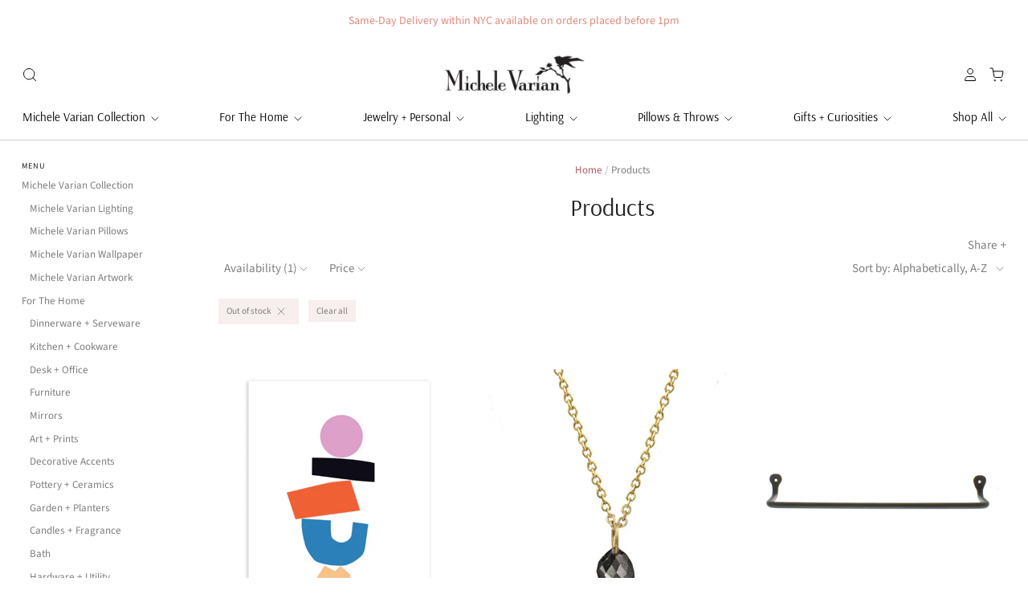

--- FILE ---
content_type: text/html; charset=utf-8
request_url: https://michelevarian.com/collections/all?filter.v.availability=0&page=1
body_size: 42371
content:
<!doctype html>
<html class="no-js no-touch" lang="en">
<head>
  <script>
    window.Store = window.Store || {};
    window.Store.id = 943782;
  </script>

  <meta charset="utf-8">
  <meta http-equiv="X-UA-Compatible" content="IE=edge,chrome=1">
  <meta name="viewport" content="width=device-width,initial-scale=1" />

  <!-- Preconnect Domains -->
  <link rel="preconnect" href="https://cdn.shopify.com" crossorigin>
  <link rel="preconnect" href="https://fonts.shopify.com" crossorigin>
  <link rel="preconnect" href="https://monorail-edge.shopifysvc.com">

  <!-- Preload Assets -->
  <link rel="preload" href="//michelevarian.com/cdn/shop/t/112/assets/theme.css?v=5755271289254178461759342541" as="style">
  <link rel="preload" href="//michelevarian.com/cdn/shop/t/112/assets/pacific.js?v=102281080352314639631683122882" as="script">

  <title>Products&ndash; Michele Varian Shop
</title>

  

  
    <link rel="shortcut icon" href="//michelevarian.com/cdn/shop/files/Favicon_32x32.jpg?v=1614312032" type="image/png" />
  

  
    <link rel="canonical" href="https://michelevarian.com/collections/all" />
  

  <script>window.performance && window.performance.mark && window.performance.mark('shopify.content_for_header.start');</script><meta id="shopify-digital-wallet" name="shopify-digital-wallet" content="/943782/digital_wallets/dialog">
<meta name="shopify-checkout-api-token" content="3f8fe4e4d7bd9895a92a0d37b6daa7db">
<meta id="in-context-paypal-metadata" data-shop-id="943782" data-venmo-supported="false" data-environment="production" data-locale="en_US" data-paypal-v4="true" data-currency="USD">
<link rel="alternate" type="application/atom+xml" title="Feed" href="/collections/all.atom" />
<link rel="next" href="/collections/all?filter.v.availability=0&amp;page=2">
<script async="async" src="/checkouts/internal/preloads.js?locale=en-US"></script>
<script id="apple-pay-shop-capabilities" type="application/json">{"shopId":943782,"countryCode":"US","currencyCode":"USD","merchantCapabilities":["supports3DS"],"merchantId":"gid:\/\/shopify\/Shop\/943782","merchantName":"Michele Varian Shop","requiredBillingContactFields":["postalAddress","email","phone"],"requiredShippingContactFields":["postalAddress","email","phone"],"shippingType":"shipping","supportedNetworks":["visa","masterCard","amex","discover","elo","jcb"],"total":{"type":"pending","label":"Michele Varian Shop","amount":"1.00"},"shopifyPaymentsEnabled":true,"supportsSubscriptions":true}</script>
<script id="shopify-features" type="application/json">{"accessToken":"3f8fe4e4d7bd9895a92a0d37b6daa7db","betas":["rich-media-storefront-analytics"],"domain":"michelevarian.com","predictiveSearch":true,"shopId":943782,"locale":"en"}</script>
<script>var Shopify = Shopify || {};
Shopify.shop = "michelevarian.myshopify.com";
Shopify.locale = "en";
Shopify.currency = {"active":"USD","rate":"1.0"};
Shopify.country = "US";
Shopify.theme = {"name":"Pacific ","id":149306966320,"schema_name":"Pacific","schema_version":"6.0.0","theme_store_id":705,"role":"main"};
Shopify.theme.handle = "null";
Shopify.theme.style = {"id":null,"handle":null};
Shopify.cdnHost = "michelevarian.com/cdn";
Shopify.routes = Shopify.routes || {};
Shopify.routes.root = "/";</script>
<script type="module">!function(o){(o.Shopify=o.Shopify||{}).modules=!0}(window);</script>
<script>!function(o){function n(){var o=[];function n(){o.push(Array.prototype.slice.apply(arguments))}return n.q=o,n}var t=o.Shopify=o.Shopify||{};t.loadFeatures=n(),t.autoloadFeatures=n()}(window);</script>
<script id="shop-js-analytics" type="application/json">{"pageType":"collection"}</script>
<script defer="defer" async type="module" src="//michelevarian.com/cdn/shopifycloud/shop-js/modules/v2/client.init-shop-cart-sync_BT-GjEfc.en.esm.js"></script>
<script defer="defer" async type="module" src="//michelevarian.com/cdn/shopifycloud/shop-js/modules/v2/chunk.common_D58fp_Oc.esm.js"></script>
<script defer="defer" async type="module" src="//michelevarian.com/cdn/shopifycloud/shop-js/modules/v2/chunk.modal_xMitdFEc.esm.js"></script>
<script type="module">
  await import("//michelevarian.com/cdn/shopifycloud/shop-js/modules/v2/client.init-shop-cart-sync_BT-GjEfc.en.esm.js");
await import("//michelevarian.com/cdn/shopifycloud/shop-js/modules/v2/chunk.common_D58fp_Oc.esm.js");
await import("//michelevarian.com/cdn/shopifycloud/shop-js/modules/v2/chunk.modal_xMitdFEc.esm.js");

  window.Shopify.SignInWithShop?.initShopCartSync?.({"fedCMEnabled":true,"windoidEnabled":true});

</script>
<script>(function() {
  var isLoaded = false;
  function asyncLoad() {
    if (isLoaded) return;
    isLoaded = true;
    var urls = ["https:\/\/gift-reggie.eshopadmin.com\/static\/js\/agglomeration.js?shop=michelevarian.myshopify.com","https:\/\/chimpstatic.com\/mcjs-connected\/js\/users\/17d5fab1b27f03556948084e3\/bb1dea13b2949befa1a09bc1b.js?shop=michelevarian.myshopify.com","https:\/\/chimpstatic.com\/mcjs-connected\/js\/users\/17d5fab1b27f03556948084e3\/8060706f18954f3c0338f9b6e.js?shop=michelevarian.myshopify.com","https:\/\/cdn-spurit.com\/in-stock-reminder\/js\/common.js?shop=michelevarian.myshopify.com","https:\/\/cdn.sesami.co\/shopify.js?shop=michelevarian.myshopify.com","https:\/\/storage.nfcube.com\/instafeed-a40df779cc08598ab6f8052d6aeefb15.js?shop=michelevarian.myshopify.com","https:\/\/wrapin.prezenapps.com\/public\/js\/load-wrapin-v5-app.js?shop=michelevarian.myshopify.com"];
    for (var i = 0; i < urls.length; i++) {
      var s = document.createElement('script');
      s.type = 'text/javascript';
      s.async = true;
      s.src = urls[i];
      var x = document.getElementsByTagName('script')[0];
      x.parentNode.insertBefore(s, x);
    }
  };
  if(window.attachEvent) {
    window.attachEvent('onload', asyncLoad);
  } else {
    window.addEventListener('load', asyncLoad, false);
  }
})();</script>
<script id="__st">var __st={"a":943782,"offset":-18000,"reqid":"eb6a275e-27cf-417a-895d-4cf5a5f032fa-1769081377","pageurl":"michelevarian.com\/collections\/all?filter.v.availability=0\u0026page=1","u":"b6543ac0e16e","p":"collection"};</script>
<script>window.ShopifyPaypalV4VisibilityTracking = true;</script>
<script id="captcha-bootstrap">!function(){'use strict';const t='contact',e='account',n='new_comment',o=[[t,t],['blogs',n],['comments',n],[t,'customer']],c=[[e,'customer_login'],[e,'guest_login'],[e,'recover_customer_password'],[e,'create_customer']],r=t=>t.map((([t,e])=>`form[action*='/${t}']:not([data-nocaptcha='true']) input[name='form_type'][value='${e}']`)).join(','),a=t=>()=>t?[...document.querySelectorAll(t)].map((t=>t.form)):[];function s(){const t=[...o],e=r(t);return a(e)}const i='password',u='form_key',d=['recaptcha-v3-token','g-recaptcha-response','h-captcha-response',i],f=()=>{try{return window.sessionStorage}catch{return}},m='__shopify_v',_=t=>t.elements[u];function p(t,e,n=!1){try{const o=window.sessionStorage,c=JSON.parse(o.getItem(e)),{data:r}=function(t){const{data:e,action:n}=t;return t[m]||n?{data:e,action:n}:{data:t,action:n}}(c);for(const[e,n]of Object.entries(r))t.elements[e]&&(t.elements[e].value=n);n&&o.removeItem(e)}catch(o){console.error('form repopulation failed',{error:o})}}const l='form_type',E='cptcha';function T(t){t.dataset[E]=!0}const w=window,h=w.document,L='Shopify',v='ce_forms',y='captcha';let A=!1;((t,e)=>{const n=(g='f06e6c50-85a8-45c8-87d0-21a2b65856fe',I='https://cdn.shopify.com/shopifycloud/storefront-forms-hcaptcha/ce_storefront_forms_captcha_hcaptcha.v1.5.2.iife.js',D={infoText:'Protected by hCaptcha',privacyText:'Privacy',termsText:'Terms'},(t,e,n)=>{const o=w[L][v],c=o.bindForm;if(c)return c(t,g,e,D).then(n);var r;o.q.push([[t,g,e,D],n]),r=I,A||(h.body.append(Object.assign(h.createElement('script'),{id:'captcha-provider',async:!0,src:r})),A=!0)});var g,I,D;w[L]=w[L]||{},w[L][v]=w[L][v]||{},w[L][v].q=[],w[L][y]=w[L][y]||{},w[L][y].protect=function(t,e){n(t,void 0,e),T(t)},Object.freeze(w[L][y]),function(t,e,n,w,h,L){const[v,y,A,g]=function(t,e,n){const i=e?o:[],u=t?c:[],d=[...i,...u],f=r(d),m=r(i),_=r(d.filter((([t,e])=>n.includes(e))));return[a(f),a(m),a(_),s()]}(w,h,L),I=t=>{const e=t.target;return e instanceof HTMLFormElement?e:e&&e.form},D=t=>v().includes(t);t.addEventListener('submit',(t=>{const e=I(t);if(!e)return;const n=D(e)&&!e.dataset.hcaptchaBound&&!e.dataset.recaptchaBound,o=_(e),c=g().includes(e)&&(!o||!o.value);(n||c)&&t.preventDefault(),c&&!n&&(function(t){try{if(!f())return;!function(t){const e=f();if(!e)return;const n=_(t);if(!n)return;const o=n.value;o&&e.removeItem(o)}(t);const e=Array.from(Array(32),(()=>Math.random().toString(36)[2])).join('');!function(t,e){_(t)||t.append(Object.assign(document.createElement('input'),{type:'hidden',name:u})),t.elements[u].value=e}(t,e),function(t,e){const n=f();if(!n)return;const o=[...t.querySelectorAll(`input[type='${i}']`)].map((({name:t})=>t)),c=[...d,...o],r={};for(const[a,s]of new FormData(t).entries())c.includes(a)||(r[a]=s);n.setItem(e,JSON.stringify({[m]:1,action:t.action,data:r}))}(t,e)}catch(e){console.error('failed to persist form',e)}}(e),e.submit())}));const S=(t,e)=>{t&&!t.dataset[E]&&(n(t,e.some((e=>e===t))),T(t))};for(const o of['focusin','change'])t.addEventListener(o,(t=>{const e=I(t);D(e)&&S(e,y())}));const B=e.get('form_key'),M=e.get(l),P=B&&M;t.addEventListener('DOMContentLoaded',(()=>{const t=y();if(P)for(const e of t)e.elements[l].value===M&&p(e,B);[...new Set([...A(),...v().filter((t=>'true'===t.dataset.shopifyCaptcha))])].forEach((e=>S(e,t)))}))}(h,new URLSearchParams(w.location.search),n,t,e,['guest_login'])})(!0,!0)}();</script>
<script integrity="sha256-4kQ18oKyAcykRKYeNunJcIwy7WH5gtpwJnB7kiuLZ1E=" data-source-attribution="shopify.loadfeatures" defer="defer" src="//michelevarian.com/cdn/shopifycloud/storefront/assets/storefront/load_feature-a0a9edcb.js" crossorigin="anonymous"></script>
<script data-source-attribution="shopify.dynamic_checkout.dynamic.init">var Shopify=Shopify||{};Shopify.PaymentButton=Shopify.PaymentButton||{isStorefrontPortableWallets:!0,init:function(){window.Shopify.PaymentButton.init=function(){};var t=document.createElement("script");t.src="https://michelevarian.com/cdn/shopifycloud/portable-wallets/latest/portable-wallets.en.js",t.type="module",document.head.appendChild(t)}};
</script>
<script data-source-attribution="shopify.dynamic_checkout.buyer_consent">
  function portableWalletsHideBuyerConsent(e){var t=document.getElementById("shopify-buyer-consent"),n=document.getElementById("shopify-subscription-policy-button");t&&n&&(t.classList.add("hidden"),t.setAttribute("aria-hidden","true"),n.removeEventListener("click",e))}function portableWalletsShowBuyerConsent(e){var t=document.getElementById("shopify-buyer-consent"),n=document.getElementById("shopify-subscription-policy-button");t&&n&&(t.classList.remove("hidden"),t.removeAttribute("aria-hidden"),n.addEventListener("click",e))}window.Shopify?.PaymentButton&&(window.Shopify.PaymentButton.hideBuyerConsent=portableWalletsHideBuyerConsent,window.Shopify.PaymentButton.showBuyerConsent=portableWalletsShowBuyerConsent);
</script>
<script data-source-attribution="shopify.dynamic_checkout.cart.bootstrap">document.addEventListener("DOMContentLoaded",(function(){function t(){return document.querySelector("shopify-accelerated-checkout-cart, shopify-accelerated-checkout")}if(t())Shopify.PaymentButton.init();else{new MutationObserver((function(e,n){t()&&(Shopify.PaymentButton.init(),n.disconnect())})).observe(document.body,{childList:!0,subtree:!0})}}));
</script>
<link id="shopify-accelerated-checkout-styles" rel="stylesheet" media="screen" href="https://michelevarian.com/cdn/shopifycloud/portable-wallets/latest/accelerated-checkout-backwards-compat.css" crossorigin="anonymous">
<style id="shopify-accelerated-checkout-cart">
        #shopify-buyer-consent {
  margin-top: 1em;
  display: inline-block;
  width: 100%;
}

#shopify-buyer-consent.hidden {
  display: none;
}

#shopify-subscription-policy-button {
  background: none;
  border: none;
  padding: 0;
  text-decoration: underline;
  font-size: inherit;
  cursor: pointer;
}

#shopify-subscription-policy-button::before {
  box-shadow: none;
}

      </style>

<script>window.performance && window.performance.mark && window.performance.mark('shopify.content_for_header.end');</script>

  
  















<meta property="og:site_name" content="Michele Varian Shop">
<meta property="og:url" content="https://michelevarian.com/collections/all">
<meta property="og:title" content="Products">
<meta property="og:type" content="website">
<meta property="og:description" content="A modern independent, interior design, decor, store with jewelry, home accents, accessories, cushions, tableware, ceramics, art and wedding gifts. Michele Varian designs and locally manufactures collections of lighting, pillows, wallpaper and furniture and promotes over 100 other local and emerging design brands.">




    
    
    

    
    
    <meta
      property="og:image"
      content="https://michelevarian.com/cdn/shop/files/Daybed_homepage_320cb7b2-ce17-4fe0-9f81-ee57ba8c8672_1418x630.jpg?v=1604751858"
    />
    <meta
      property="og:image:secure_url"
      content="https://michelevarian.com/cdn/shop/files/Daybed_homepage_320cb7b2-ce17-4fe0-9f81-ee57ba8c8672_1418x630.jpg?v=1604751858"
    />
    <meta property="og:image:width" content="1418" />
    <meta property="og:image:height" content="630" />
    
    
    <meta property="og:image:alt" content="Social media image" />
  
















<meta name="twitter:title" content="Products">
<meta name="twitter:description" content="A modern independent, interior design, decor, store with jewelry, home accents, accessories, cushions, tableware, ceramics, art and wedding gifts. Michele Varian designs and locally manufactures collections of lighting, pillows, wallpaper and furniture and promotes over 100 other local and emerging design brands.">


    
    
    
      
      
      <meta name="twitter:card" content="summary_large_image">
    
    
    <meta
      property="twitter:image"
      content="https://michelevarian.com/cdn/shop/files/Daybed_homepage_320cb7b2-ce17-4fe0-9f81-ee57ba8c8672_1200x600_crop_center.jpg?v=1604751858"
    />
    <meta property="twitter:image:width" content="1200" />
    <meta property="twitter:image:height" content="600" />
    
    
    <meta property="twitter:image:alt" content="Social media image" />
  



  <!-- Theme CSS -->
  <link rel="stylesheet" href="//michelevarian.com/cdn/shop/t/112/assets/theme.css?v=5755271289254178461759342541">

  <!-- Theme object -->
  
  <script>
  
    window.Shop = {};
  
    Shop.cartQuantityError = {
      title: "Not available",
      message: "You can only have ** quantity ** ** title ** in your cart.",
      button: "Okay",
    };
  
    Shop.moneyFormat = "${{amount}}";
  
    
  
    
  
    
  
    window.Theme = {
      version: '6.0.0',
      name: 'Pacific',
      routes: {
        "root_url": "/",
        "account_url": "/account",
        "account_login_url": "/account/login",
        "account_logout_url": "/account/logout",
        "account_register_url": "/account/register",
        "account_addresses_url": "/account/addresses",
        "collections_url": "/collections",
        "all_products_collection_url": "/collections/all",
        "search_url": "/search",
        "predictive_search_url": "/search/suggest",
        "cart_url": "/cart",
        "cart_add_url": "/cart/add",
        "cart_change_url": "/cart/change",
        "cart_clear_url": "/cart/clear",
        "product_recommendations_url": "/recommendations/products"
      }
    };
  </script>
  


<!-- BEGIN app block: shopify://apps/gift-reggie-gift-registry/blocks/app-embed-block/00fe746e-081c-46a2-a15d-bcbd6f41b0f0 --><script type="application/json" id="gift_reggie_data">
  {
    "storefrontAccessToken": null,
    "registryId": null,
    "registryAdmin": null,
    "customerId": null,
    

    "productId": null,
    "rootUrl": "\/",
    "accountLoginUrl": "\/account\/login",
    "accountLoginReturnParam": "checkout_url=",
    "currentLanguage": null,

    "button_layout": "column",
    "button_order": "registry_wishlist",
    "button_alignment": "justify",
    "behavior_on_no_id": "disable",
    "wishlist_button_visibility": "everyone",
    "registry_button_visibility": "everyone",
    "registry_button_behavior": "ajax",
    "online_store_version": "2",
    "button_location_override": "",
    "button_location_override_position": "inside",

    "wishlist_button_appearance": "button",
    "registry_button_appearance": "button",
    "wishlist_button_classname": "",
    "registry_button_classname": "",
    "wishlist_button_image_not_present": null,
    "wishlist_button_image_is_present": null,
    "registry_button_image": null,

    "checkout_button_selector": "",

    "i18n": {
      "wishlist": {
        "idleAdd": "Add to Wishlist",
        "idleRemove": "Remove from Wishlist",
        "pending": "...",
        "successAdd": "Added to Wishlist",
        "successRemove": "Removed from Wishlist",
        "noVariant": "Add to Wishlist",
        "error": "Error"
      },
      "registry": {
        "idleAdd": "Add to Registry",
        "idleRemove": "Remove from Registry",
        "pending": "...",
        "successAdd": "Added to Registry",
        "successRemove": "Removed from Registry",
        "noVariant": "Add to Registry",
        "error": "Error"
      }
    }
  }
</script>
<style>
  :root {
    --gift-reggie-wishlist-button-background-color: #ffffff;
    --gift-reggie-wishlist-button-text-color: #333333;
    --gift-reggie-registry-button-background-color: #ffffff;
    --gift-reggie-registry-button-text-color: #333333;
  }
</style><style>
    
  </style>
<!-- END app block --><script src="https://cdn.shopify.com/extensions/019be27e-ba89-70c4-b190-390282399118/gift-reggie-gift-registry-126/assets/app-embed-block.js" type="text/javascript" defer="defer"></script>
<link href="https://cdn.shopify.com/extensions/019be27e-ba89-70c4-b190-390282399118/gift-reggie-gift-registry-126/assets/app-embed-block.css" rel="stylesheet" type="text/css" media="all">
<link href="https://monorail-edge.shopifysvc.com" rel="dns-prefetch">
<script>(function(){if ("sendBeacon" in navigator && "performance" in window) {try {var session_token_from_headers = performance.getEntriesByType('navigation')[0].serverTiming.find(x => x.name == '_s').description;} catch {var session_token_from_headers = undefined;}var session_cookie_matches = document.cookie.match(/_shopify_s=([^;]*)/);var session_token_from_cookie = session_cookie_matches && session_cookie_matches.length === 2 ? session_cookie_matches[1] : "";var session_token = session_token_from_headers || session_token_from_cookie || "";function handle_abandonment_event(e) {var entries = performance.getEntries().filter(function(entry) {return /monorail-edge.shopifysvc.com/.test(entry.name);});if (!window.abandonment_tracked && entries.length === 0) {window.abandonment_tracked = true;var currentMs = Date.now();var navigation_start = performance.timing.navigationStart;var payload = {shop_id: 943782,url: window.location.href,navigation_start,duration: currentMs - navigation_start,session_token,page_type: "collection"};window.navigator.sendBeacon("https://monorail-edge.shopifysvc.com/v1/produce", JSON.stringify({schema_id: "online_store_buyer_site_abandonment/1.1",payload: payload,metadata: {event_created_at_ms: currentMs,event_sent_at_ms: currentMs}}));}}window.addEventListener('pagehide', handle_abandonment_event);}}());</script>
<script id="web-pixels-manager-setup">(function e(e,d,r,n,o){if(void 0===o&&(o={}),!Boolean(null===(a=null===(i=window.Shopify)||void 0===i?void 0:i.analytics)||void 0===a?void 0:a.replayQueue)){var i,a;window.Shopify=window.Shopify||{};var t=window.Shopify;t.analytics=t.analytics||{};var s=t.analytics;s.replayQueue=[],s.publish=function(e,d,r){return s.replayQueue.push([e,d,r]),!0};try{self.performance.mark("wpm:start")}catch(e){}var l=function(){var e={modern:/Edge?\/(1{2}[4-9]|1[2-9]\d|[2-9]\d{2}|\d{4,})\.\d+(\.\d+|)|Firefox\/(1{2}[4-9]|1[2-9]\d|[2-9]\d{2}|\d{4,})\.\d+(\.\d+|)|Chrom(ium|e)\/(9{2}|\d{3,})\.\d+(\.\d+|)|(Maci|X1{2}).+ Version\/(15\.\d+|(1[6-9]|[2-9]\d|\d{3,})\.\d+)([,.]\d+|)( \(\w+\)|)( Mobile\/\w+|) Safari\/|Chrome.+OPR\/(9{2}|\d{3,})\.\d+\.\d+|(CPU[ +]OS|iPhone[ +]OS|CPU[ +]iPhone|CPU IPhone OS|CPU iPad OS)[ +]+(15[._]\d+|(1[6-9]|[2-9]\d|\d{3,})[._]\d+)([._]\d+|)|Android:?[ /-](13[3-9]|1[4-9]\d|[2-9]\d{2}|\d{4,})(\.\d+|)(\.\d+|)|Android.+Firefox\/(13[5-9]|1[4-9]\d|[2-9]\d{2}|\d{4,})\.\d+(\.\d+|)|Android.+Chrom(ium|e)\/(13[3-9]|1[4-9]\d|[2-9]\d{2}|\d{4,})\.\d+(\.\d+|)|SamsungBrowser\/([2-9]\d|\d{3,})\.\d+/,legacy:/Edge?\/(1[6-9]|[2-9]\d|\d{3,})\.\d+(\.\d+|)|Firefox\/(5[4-9]|[6-9]\d|\d{3,})\.\d+(\.\d+|)|Chrom(ium|e)\/(5[1-9]|[6-9]\d|\d{3,})\.\d+(\.\d+|)([\d.]+$|.*Safari\/(?![\d.]+ Edge\/[\d.]+$))|(Maci|X1{2}).+ Version\/(10\.\d+|(1[1-9]|[2-9]\d|\d{3,})\.\d+)([,.]\d+|)( \(\w+\)|)( Mobile\/\w+|) Safari\/|Chrome.+OPR\/(3[89]|[4-9]\d|\d{3,})\.\d+\.\d+|(CPU[ +]OS|iPhone[ +]OS|CPU[ +]iPhone|CPU IPhone OS|CPU iPad OS)[ +]+(10[._]\d+|(1[1-9]|[2-9]\d|\d{3,})[._]\d+)([._]\d+|)|Android:?[ /-](13[3-9]|1[4-9]\d|[2-9]\d{2}|\d{4,})(\.\d+|)(\.\d+|)|Mobile Safari.+OPR\/([89]\d|\d{3,})\.\d+\.\d+|Android.+Firefox\/(13[5-9]|1[4-9]\d|[2-9]\d{2}|\d{4,})\.\d+(\.\d+|)|Android.+Chrom(ium|e)\/(13[3-9]|1[4-9]\d|[2-9]\d{2}|\d{4,})\.\d+(\.\d+|)|Android.+(UC? ?Browser|UCWEB|U3)[ /]?(15\.([5-9]|\d{2,})|(1[6-9]|[2-9]\d|\d{3,})\.\d+)\.\d+|SamsungBrowser\/(5\.\d+|([6-9]|\d{2,})\.\d+)|Android.+MQ{2}Browser\/(14(\.(9|\d{2,})|)|(1[5-9]|[2-9]\d|\d{3,})(\.\d+|))(\.\d+|)|K[Aa][Ii]OS\/(3\.\d+|([4-9]|\d{2,})\.\d+)(\.\d+|)/},d=e.modern,r=e.legacy,n=navigator.userAgent;return n.match(d)?"modern":n.match(r)?"legacy":"unknown"}(),u="modern"===l?"modern":"legacy",c=(null!=n?n:{modern:"",legacy:""})[u],f=function(e){return[e.baseUrl,"/wpm","/b",e.hashVersion,"modern"===e.buildTarget?"m":"l",".js"].join("")}({baseUrl:d,hashVersion:r,buildTarget:u}),m=function(e){var d=e.version,r=e.bundleTarget,n=e.surface,o=e.pageUrl,i=e.monorailEndpoint;return{emit:function(e){var a=e.status,t=e.errorMsg,s=(new Date).getTime(),l=JSON.stringify({metadata:{event_sent_at_ms:s},events:[{schema_id:"web_pixels_manager_load/3.1",payload:{version:d,bundle_target:r,page_url:o,status:a,surface:n,error_msg:t},metadata:{event_created_at_ms:s}}]});if(!i)return console&&console.warn&&console.warn("[Web Pixels Manager] No Monorail endpoint provided, skipping logging."),!1;try{return self.navigator.sendBeacon.bind(self.navigator)(i,l)}catch(e){}var u=new XMLHttpRequest;try{return u.open("POST",i,!0),u.setRequestHeader("Content-Type","text/plain"),u.send(l),!0}catch(e){return console&&console.warn&&console.warn("[Web Pixels Manager] Got an unhandled error while logging to Monorail."),!1}}}}({version:r,bundleTarget:l,surface:e.surface,pageUrl:self.location.href,monorailEndpoint:e.monorailEndpoint});try{o.browserTarget=l,function(e){var d=e.src,r=e.async,n=void 0===r||r,o=e.onload,i=e.onerror,a=e.sri,t=e.scriptDataAttributes,s=void 0===t?{}:t,l=document.createElement("script"),u=document.querySelector("head"),c=document.querySelector("body");if(l.async=n,l.src=d,a&&(l.integrity=a,l.crossOrigin="anonymous"),s)for(var f in s)if(Object.prototype.hasOwnProperty.call(s,f))try{l.dataset[f]=s[f]}catch(e){}if(o&&l.addEventListener("load",o),i&&l.addEventListener("error",i),u)u.appendChild(l);else{if(!c)throw new Error("Did not find a head or body element to append the script");c.appendChild(l)}}({src:f,async:!0,onload:function(){if(!function(){var e,d;return Boolean(null===(d=null===(e=window.Shopify)||void 0===e?void 0:e.analytics)||void 0===d?void 0:d.initialized)}()){var d=window.webPixelsManager.init(e)||void 0;if(d){var r=window.Shopify.analytics;r.replayQueue.forEach((function(e){var r=e[0],n=e[1],o=e[2];d.publishCustomEvent(r,n,o)})),r.replayQueue=[],r.publish=d.publishCustomEvent,r.visitor=d.visitor,r.initialized=!0}}},onerror:function(){return m.emit({status:"failed",errorMsg:"".concat(f," has failed to load")})},sri:function(e){var d=/^sha384-[A-Za-z0-9+/=]+$/;return"string"==typeof e&&d.test(e)}(c)?c:"",scriptDataAttributes:o}),m.emit({status:"loading"})}catch(e){m.emit({status:"failed",errorMsg:(null==e?void 0:e.message)||"Unknown error"})}}})({shopId: 943782,storefrontBaseUrl: "https://michelevarian.com",extensionsBaseUrl: "https://extensions.shopifycdn.com/cdn/shopifycloud/web-pixels-manager",monorailEndpoint: "https://monorail-edge.shopifysvc.com/unstable/produce_batch",surface: "storefront-renderer",enabledBetaFlags: ["2dca8a86"],webPixelsConfigList: [{"id":"223478064","configuration":"{\"tagID\":\"2613704102307\"}","eventPayloadVersion":"v1","runtimeContext":"STRICT","scriptVersion":"18031546ee651571ed29edbe71a3550b","type":"APP","apiClientId":3009811,"privacyPurposes":["ANALYTICS","MARKETING","SALE_OF_DATA"],"dataSharingAdjustments":{"protectedCustomerApprovalScopes":["read_customer_address","read_customer_email","read_customer_name","read_customer_personal_data","read_customer_phone"]}},{"id":"148832560","eventPayloadVersion":"v1","runtimeContext":"LAX","scriptVersion":"1","type":"CUSTOM","privacyPurposes":["ANALYTICS"],"name":"Google Analytics tag (migrated)"},{"id":"shopify-app-pixel","configuration":"{}","eventPayloadVersion":"v1","runtimeContext":"STRICT","scriptVersion":"0450","apiClientId":"shopify-pixel","type":"APP","privacyPurposes":["ANALYTICS","MARKETING"]},{"id":"shopify-custom-pixel","eventPayloadVersion":"v1","runtimeContext":"LAX","scriptVersion":"0450","apiClientId":"shopify-pixel","type":"CUSTOM","privacyPurposes":["ANALYTICS","MARKETING"]}],isMerchantRequest: false,initData: {"shop":{"name":"Michele Varian Shop","paymentSettings":{"currencyCode":"USD"},"myshopifyDomain":"michelevarian.myshopify.com","countryCode":"US","storefrontUrl":"https:\/\/michelevarian.com"},"customer":null,"cart":null,"checkout":null,"productVariants":[],"purchasingCompany":null},},"https://michelevarian.com/cdn","fcfee988w5aeb613cpc8e4bc33m6693e112",{"modern":"","legacy":""},{"shopId":"943782","storefrontBaseUrl":"https:\/\/michelevarian.com","extensionBaseUrl":"https:\/\/extensions.shopifycdn.com\/cdn\/shopifycloud\/web-pixels-manager","surface":"storefront-renderer","enabledBetaFlags":"[\"2dca8a86\"]","isMerchantRequest":"false","hashVersion":"fcfee988w5aeb613cpc8e4bc33m6693e112","publish":"custom","events":"[[\"page_viewed\",{}],[\"collection_viewed\",{\"collection\":{\"id\":\"\",\"title\":\"Products\",\"productVariants\":[{\"price\":{\"amount\":38.3,\"currencyCode\":\"USD\"},\"product\":{\"title\":\"Balancing Act Art Print\",\"vendor\":\"Ampersand\",\"id\":\"6596962943079\",\"untranslatedTitle\":\"Balancing Act Art Print\",\"url\":\"\/products\/balancing-act-art-print?variant=39513447759975\u0026_pos=1\u0026_fid=04e31b310\u0026_ss=c\",\"type\":\"print\"},\"id\":\"39513447759975\",\"image\":{\"src\":\"\/\/michelevarian.com\/cdn\/shop\/products\/BalancingActPrint.png?v=1633635060\"},\"sku\":\"Balancing Act Art Print 11x14\",\"title\":\"11x14\",\"untranslatedTitle\":\"11x14\"},{\"price\":{\"amount\":295.0,\"currencyCode\":\"USD\"},\"product\":{\"title\":\"Black Diamond Constellation Necklace Yellow Gold\",\"vendor\":\"Rebecka Froberg\",\"id\":\"9436778314\",\"untranslatedTitle\":\"Black Diamond Constellation Necklace Yellow Gold\",\"url\":\"\/products\/large-constellation-drop-black-diamond?variant=32787830243431\u0026_pos=2\u0026_fid=04e31b310\u0026_ss=c\",\"type\":\"necklace\"},\"id\":\"32787830243431\",\"image\":{\"src\":\"\/\/michelevarian.com\/cdn\/shop\/products\/LargeConstellationDrop_10KY_Black_1024x1024_9b771880-2e03-4ce1-be07-42256c2470b5.jpg?v=1571262734\"},\"sku\":\"COS Constellation Drop Black Diamond Gold Necklace 16\\\"\",\"title\":\"16\\\"\",\"untranslatedTitle\":\"16\\\"\"},{\"price\":{\"amount\":55.0,\"currencyCode\":\"USD\"},\"product\":{\"title\":\"Blackened Towel Bar\",\"vendor\":\"Homart\",\"id\":\"3935408685159\",\"untranslatedTitle\":\"Blackened Towel Bar\",\"url\":\"\/products\/black-wall-towel-bar?variant=29443258482791\u0026_pos=3\u0026_fid=04e31b310\u0026_ss=c\",\"type\":\"hardware\"},\"id\":\"29443258482791\",\"image\":{\"src\":\"\/\/michelevarian.com\/cdn\/shop\/products\/towelbarblack.jpg?v=1571263181\"},\"sku\":\"Towel Bar Black 32\\\"\",\"title\":\"32\\\"\",\"untranslatedTitle\":\"32\\\"\"},{\"price\":{\"amount\":170.0,\"currencyCode\":\"USD\"},\"product\":{\"title\":\"Brass Brown Signet Ring\",\"vendor\":\"Melissa de La Fuente\",\"id\":\"9782495641904\",\"untranslatedTitle\":\"Brass Brown Signet Ring\",\"url\":\"\/products\/brass-brown-signet-ring?variant=49637523456304\u0026_pos=4\u0026_fid=04e31b310\u0026_ss=c\",\"type\":\"ring\"},\"id\":\"49637523456304\",\"image\":{\"src\":\"\/\/michelevarian.com\/cdn\/shop\/files\/BrassBrownRing.jpg?v=1743793687\"},\"sku\":\"Brass Brown Signet Ring\",\"title\":\"5\",\"untranslatedTitle\":\"5\"},{\"price\":{\"amount\":398.0,\"currencyCode\":\"USD\"},\"product\":{\"title\":\"Brass Desiderata Ring\",\"vendor\":\"Melissa de La Fuente\",\"id\":\"9782491382064\",\"untranslatedTitle\":\"Brass Desiderata Ring\",\"url\":\"\/products\/brass-desiderata-ring?variant=49637517328688\u0026_pos=5\u0026_fid=04e31b310\u0026_ss=c\",\"type\":\"ring\"},\"id\":\"49637517328688\",\"image\":{\"src\":\"\/\/michelevarian.com\/cdn\/shop\/files\/BrassDesiderataSignetRing.jpg?v=1743793469\"},\"sku\":\"Brass Desiderata Ring\",\"title\":\"5\",\"untranslatedTitle\":\"5\"},{\"price\":{\"amount\":292.5,\"currencyCode\":\"USD\"},\"product\":{\"title\":\"Brass Finial Disk Pendant Light\",\"vendor\":\"Michele Varian Lighting\",\"id\":\"268808201\",\"untranslatedTitle\":\"Brass Finial Disk Pendant Light\",\"url\":\"\/products\/brass-disk-pendant-lamp-1?variant=39890771279975\u0026_pos=6\u0026_fid=04e31b310\u0026_ss=c\",\"type\":\"lighting\"},\"id\":\"39890771279975\",\"image\":{\"src\":\"\/\/michelevarian.com\/cdn\/shop\/products\/MicheleVarian_BrassPendantDisc_8ba997e1-23da-4476-86f5-435230a8bf7d.jpg?v=1571262535\"},\"sku\":\"Brass Finial Disk Pendant Light\",\"title\":\"Unfinished Brass (Gradual Patina)\",\"untranslatedTitle\":\"Unfinished Brass (Gradual Patina)\"},{\"price\":{\"amount\":115.0,\"currencyCode\":\"USD\"},\"product\":{\"title\":\"Brass Lost Ring\",\"vendor\":\"Melissa de La Fuente\",\"id\":\"9782179529008\",\"untranslatedTitle\":\"Brass Lost Ring\",\"url\":\"\/products\/brass-lost-ring?variant=49636477632816\u0026_pos=7\u0026_fid=04e31b310\u0026_ss=c\",\"type\":\"ring\"},\"id\":\"49636512432432\",\"image\":{\"src\":\"\/\/michelevarian.com\/cdn\/shop\/files\/BrassForeverRing_6857a4f2-3b1a-4486-82b0-cebc28c93c30.jpg?v=1743795684\"},\"sku\":\"Brass Lost Ring\",\"title\":\"5\",\"untranslatedTitle\":\"5\"},{\"price\":{\"amount\":280.0,\"currencyCode\":\"USD\"},\"product\":{\"title\":\"Dandelion Stud Earrings Gold Tiny\",\"vendor\":\"Rebecka Froberg\",\"id\":\"10559632212\",\"untranslatedTitle\":\"Dandelion Stud Earrings Gold Tiny\",\"url\":\"\/products\/tiny-gold-burst-earrings?variant=49869038911792\u0026_pos=8\u0026_fid=04e31b310\u0026_ss=c\",\"type\":\"earring\"},\"id\":\"49869038911792\",\"image\":{\"src\":\"\/\/michelevarian.com\/cdn\/shop\/files\/DandelionTiny.jpg?v=1733952420\"},\"sku\":\"COS Dandelion Stud Earrings Gold Tiny\",\"title\":\"14 karat yellow gold\",\"untranslatedTitle\":\"14 karat yellow gold\"},{\"price\":{\"amount\":198.0,\"currencyCode\":\"USD\"},\"product\":{\"title\":\"Eternal Round Jute Rug Black\",\"vendor\":\"Ferm\",\"id\":\"6609045258343\",\"untranslatedTitle\":\"Eternal Round Jute Rug Black\",\"url\":\"\/products\/eternal-round-jute-rug-black-1?variant=39538248679527\u0026_pos=9\u0026_fid=04e31b310\u0026_ss=c\",\"type\":\"rug\"},\"id\":\"39538248679527\",\"image\":{\"src\":\"\/\/michelevarian.com\/cdn\/shop\/products\/EternalJuteRugRoundBlack.jpg?v=1638231603\"},\"sku\":\"eternal round jute rug black small\",\"title\":\"Small\",\"untranslatedTitle\":\"Small\"},{\"price\":{\"amount\":198.0,\"currencyCode\":\"USD\"},\"product\":{\"title\":\"Eternal Round Jute Rug Natural\",\"vendor\":\"Ferm\",\"id\":\"6609041981543\",\"untranslatedTitle\":\"Eternal Round Jute Rug Natural\",\"url\":\"\/products\/eternal-round-jute-rug-natural?variant=39538247172199\u0026_pos=10\u0026_fid=04e31b310\u0026_ss=c\",\"type\":\"rug\"},\"id\":\"39538247172199\",\"image\":{\"src\":\"\/\/michelevarian.com\/cdn\/shop\/products\/EternalJuteRugRoundNatural.jpg?v=1638231641\"},\"sku\":\"Eternal Round Jute Rug Natural Small\",\"title\":\"Small\",\"untranslatedTitle\":\"Small\"},{\"price\":{\"amount\":1175.0,\"currencyCode\":\"USD\"},\"product\":{\"title\":\"Gold Waterlily Wave Ring\",\"vendor\":\"Rebecka Froberg\",\"id\":\"8880385851696\",\"untranslatedTitle\":\"Gold Waterlily Wave Ring\",\"url\":\"\/products\/gold-waterlily-wave-ring?variant=47265951777072\u0026_pos=11\u0026_fid=04e31b310\u0026_ss=c\",\"type\":\"ring\"},\"id\":\"47265951777072\",\"image\":{\"src\":\"\/\/michelevarian.com\/cdn\/shop\/files\/WaterlilyWaveRing.jpg?v=1702477994\"},\"sku\":\"COS Gold Waterlily Wave Ring\",\"title\":\"5\",\"untranslatedTitle\":\"5\"},{\"price\":{\"amount\":285.0,\"currencyCode\":\"USD\"},\"product\":{\"title\":\"Hammered Ring Oval\",\"vendor\":\"Sandy Hyun\",\"id\":\"9987459678512\",\"untranslatedTitle\":\"Hammered Ring Oval\",\"url\":\"\/products\/hammered-ring-oval?variant=50225221632304\u0026_pos=12\u0026_fid=04e31b310\u0026_ss=c\",\"type\":\"ring\"},\"id\":\"50225221632304\",\"image\":{\"src\":\"\/\/michelevarian.com\/cdn\/shop\/files\/HammeredRingOval_63d16e5d-2ef2-4624-adfe-f3d5686bff62.jpg?v=1760737147\"},\"sku\":\"Hammered Ring Oval\",\"title\":\"5\",\"untranslatedTitle\":\"5\"},{\"price\":{\"amount\":285.0,\"currencyCode\":\"USD\"},\"product\":{\"title\":\"Hammered Ring Square\",\"vendor\":\"Sandy Hyun\",\"id\":\"9987459842352\",\"untranslatedTitle\":\"Hammered Ring Square\",\"url\":\"\/products\/hammered-ring-square?variant=50225222189360\u0026_pos=13\u0026_fid=04e31b310\u0026_ss=c\",\"type\":\"ring\"},\"id\":\"50225222189360\",\"image\":{\"src\":\"\/\/michelevarian.com\/cdn\/shop\/files\/HammeredRingSquare.jpg?v=1760737024\"},\"sku\":\"Hammered Ring Square\",\"title\":\"5\",\"untranslatedTitle\":\"5\"},{\"price\":{\"amount\":7.0,\"currencyCode\":\"USD\"},\"product\":{\"title\":\"Happy Birthday Thistle Card\",\"vendor\":\"Red Cap Cards\",\"id\":\"8446099554608\",\"untranslatedTitle\":\"Happy Birthday Thistle Card\",\"url\":\"\/products\/happy-birthday-floral-card?_pos=14\u0026_fid=04e31b310\u0026_ss=c\",\"type\":\"stationery\"},\"id\":\"45564000862512\",\"image\":{\"src\":\"\/\/michelevarian.com\/cdn\/shop\/files\/HappyBirthdayFloral.jpg?v=1688577128\"},\"sku\":\"Happy Birthday Floral Card\",\"title\":\"Default Title\",\"untranslatedTitle\":\"Default Title\"},{\"price\":{\"amount\":38.5,\"currencyCode\":\"USD\"},\"product\":{\"title\":\"In the Studio 2 Art Print\",\"vendor\":\"Ampersand\",\"id\":\"6596964089959\",\"untranslatedTitle\":\"In the Studio 2 Art Print\",\"url\":\"\/products\/in-the-studio-2-art-print-1?variant=39513452773479\u0026_pos=15\u0026_fid=04e31b310\u0026_ss=c\",\"type\":\"print\"},\"id\":\"39513452773479\",\"image\":{\"src\":\"\/\/michelevarian.com\/cdn\/shop\/products\/InthestudioPrint.png?v=1633635333\"},\"sku\":\"In the Studio 2 Art Print 11x14\",\"title\":\"11x14\",\"untranslatedTitle\":\"11x14\"},{\"price\":{\"amount\":38.5,\"currencyCode\":\"USD\"},\"product\":{\"title\":\"In The Studio 4 Art Print\",\"vendor\":\"Ampersand\",\"id\":\"6596963303527\",\"untranslatedTitle\":\"In The Studio 4 Art Print\",\"url\":\"\/products\/in-the-studio-4-art-print?variant=39513453789287\u0026_pos=16\u0026_fid=04e31b310\u0026_ss=c\",\"type\":\"print\"},\"id\":\"39513453756519\",\"image\":{\"src\":\"\/\/michelevarian.com\/cdn\/shop\/products\/IntheStudio4Print.png?v=1633635180\"},\"sku\":\"In The Studio 4 Art Print 11x14\",\"title\":\"11x14\",\"untranslatedTitle\":\"11x14\"},{\"price\":{\"amount\":18.0,\"currencyCode\":\"USD\"},\"product\":{\"title\":\"Iron Towel Bar\",\"vendor\":\"Fog Linen\",\"id\":\"3992754618471\",\"untranslatedTitle\":\"Iron Towel Bar\",\"url\":\"\/products\/iron-towel-bar?variant=31212790579303\u0026_pos=17\u0026_fid=04e31b310\u0026_ss=c\",\"type\":\"hardware\"},\"id\":\"31212790513767\",\"image\":{\"src\":\"\/\/michelevarian.com\/cdn\/shop\/products\/Towelbars.jpg?v=1643312159\"},\"sku\":\"Black Iron Towel Bar S\",\"title\":\"small 8 inch\",\"untranslatedTitle\":\"small 8 inch\"},{\"price\":{\"amount\":38.5,\"currencyCode\":\"USD\"},\"product\":{\"title\":\"LOVE Art Print\",\"vendor\":\"Ampersand\",\"id\":\"6598234505319\",\"untranslatedTitle\":\"LOVE Art Print\",\"url\":\"\/products\/love-art-print?variant=39513456312423\u0026_pos=18\u0026_fid=04e31b310\u0026_ss=c\",\"type\":\"print\"},\"id\":\"39513456312423\",\"image\":{\"src\":\"\/\/michelevarian.com\/cdn\/shop\/products\/LovePrint.png?v=1634331497\"},\"sku\":\"LOVE Art Print 11x14\",\"title\":\"11x14\",\"untranslatedTitle\":\"11x14\"},{\"price\":{\"amount\":398.0,\"currencyCode\":\"USD\"},\"product\":{\"title\":\"Mara Knotted Rug Blue White Various Sizes\",\"vendor\":\"Ferm\",\"id\":\"6587796422759\",\"untranslatedTitle\":\"Mara Knotted Rug Blue White Various Sizes\",\"url\":\"\/products\/mara-knotted-rug-blue-white?variant=44564778647856\u0026_pos=19\u0026_fid=04e31b310\u0026_ss=c\",\"type\":\"rug\"},\"id\":\"44564778647856\",\"image\":{\"src\":\"\/\/michelevarian.com\/cdn\/shop\/products\/MaraRugBlueWhiteSmall.jpg?v=1630790131\"},\"sku\":\"Mara Knotted Rug Blue White Small\",\"title\":\"Small W: 31.50 x H: 47.24 x D: 1.57 in\",\"untranslatedTitle\":\"Small W: 31.50 x H: 47.24 x D: 1.57 in\"},{\"price\":{\"amount\":398.0,\"currencyCode\":\"USD\"},\"product\":{\"title\":\"Mara Knotted Rug Dark Brick Off White Various Sizes\",\"vendor\":\"Ferm\",\"id\":\"6587796160615\",\"untranslatedTitle\":\"Mara Knotted Rug Dark Brick Off White Various Sizes\",\"url\":\"\/products\/mara-knotted-rug-dark-brick-off-white?variant=44564799947056\u0026_pos=20\u0026_fid=04e31b310\u0026_ss=c\",\"type\":\"rug\"},\"id\":\"44564799947056\",\"image\":{\"src\":\"\/\/michelevarian.com\/cdn\/shop\/products\/MaraRugBrownWhiteSmall.jpg?v=1630790073\"},\"sku\":\"Mara Knotted Rug Dark Brick Off White Small\",\"title\":\"Small W: 31.50 x H: 47.24 x D: 1.57 in\",\"untranslatedTitle\":\"Small W: 31.50 x H: 47.24 x D: 1.57 in\"},{\"price\":{\"amount\":150.0,\"currencyCode\":\"USD\"},\"product\":{\"title\":\"Non Binaries Vessels\",\"vendor\":\"Joy Nagy\",\"id\":\"8310238642480\",\"untranslatedTitle\":\"Non Binaries Vessels\",\"url\":\"\/products\/non-binaries?variant=45027402645808\u0026_pos=21\u0026_fid=04e31b310\u0026_ss=c\",\"type\":\"pottery \u0026 ceramic\"},\"id\":\"45027402645808\",\"image\":{\"src\":\"\/\/michelevarian.com\/cdn\/shop\/files\/no.1copy.jpg?v=1685043933\"},\"sku\":\"COS Non Binaries Vessel-1\",\"title\":\"1\",\"untranslatedTitle\":\"1\"},{\"price\":{\"amount\":150.0,\"currencyCode\":\"USD\"},\"product\":{\"title\":\"Non Binaries Watercolors\",\"vendor\":\"Joy Nagy\",\"id\":\"8758461595952\",\"untranslatedTitle\":\"Non Binaries Watercolors\",\"url\":\"\/products\/non-binaries-watercolors?variant=46933016445232\u0026_pos=22\u0026_fid=04e31b310\u0026_ss=c\",\"type\":\"pottery \u0026 ceramic\"},\"id\":\"46933016215856\",\"image\":{\"src\":\"\/\/michelevarian.com\/cdn\/shop\/files\/no.1copy_caf00edc-5b22-465b-b314-066023b001da.jpg?v=1696975481\"},\"sku\":\"COS Non Binaries Watercolor-1\",\"title\":\"1\",\"untranslatedTitle\":\"1\"},{\"price\":{\"amount\":1350.0,\"currencyCode\":\"USD\"},\"product\":{\"title\":\"Open Arms Ring\",\"vendor\":\"Rebecka Froberg\",\"id\":\"8805781274928\",\"untranslatedTitle\":\"Open Arms Ring\",\"url\":\"\/products\/open-arms-ring?variant=47051878793520\u0026_pos=23\u0026_fid=04e31b310\u0026_ss=c\",\"type\":\"ring\"},\"id\":\"47051878793520\",\"image\":{\"src\":\"\/\/michelevarian.com\/cdn\/shop\/files\/OpenArmsRing.jpg?v=1698862218\"},\"sku\":\"COS Open Arms Ring\",\"title\":\"5\",\"untranslatedTitle\":\"5\"},{\"price\":{\"amount\":38.5,\"currencyCode\":\"USD\"},\"product\":{\"title\":\"Out Of Office Rainbow Art Print\",\"vendor\":\"Ampersand\",\"id\":\"6596966121575\",\"untranslatedTitle\":\"Out Of Office Rainbow Art Print\",\"url\":\"\/products\/out-of-office-rainbow-art-print?variant=39513457885287\u0026_pos=24\u0026_fid=04e31b310\u0026_ss=c\",\"type\":\"print\"},\"id\":\"39513457819751\",\"image\":{\"src\":\"\/\/michelevarian.com\/cdn\/shop\/products\/OutOfOffice.png?v=1633635892\"},\"sku\":\"Out Of Office Rainbow Art Print 11x14\",\"title\":\"11x14\",\"untranslatedTitle\":\"11x14\"},{\"price\":{\"amount\":1150.0,\"currencyCode\":\"USD\"},\"product\":{\"title\":\"Oval Diamond Mini Shape Ring\",\"vendor\":\"Diana Mitchell\",\"id\":\"8404515717424\",\"untranslatedTitle\":\"Oval Diamond Mini Shape Ring\",\"url\":\"\/products\/oval-diamond-mini-shape-ring?variant=45382836945200\u0026_pos=25\u0026_fid=04e31b310\u0026_ss=c\",\"type\":\"earring\"},\"id\":\"45382836945200\",\"image\":{\"src\":\"\/\/michelevarian.com\/cdn\/shop\/files\/Untitled-1_552bf115-1245-4fc4-abbb-a8456d42b679.jpg?v=1686865133\"},\"sku\":\"COS Oval Diamond Mini Shape Ring\",\"title\":\"2.5\",\"untranslatedTitle\":\"2.5\"},{\"price\":{\"amount\":1840.0,\"currencyCode\":\"USD\"},\"product\":{\"title\":\"Pink Champagne Oval Cathedral Ring\",\"vendor\":\"Diana Mitchell\",\"id\":\"8404516405552\",\"untranslatedTitle\":\"Pink Champagne Oval Cathedral Ring\",\"url\":\"\/products\/pink-champagne-oval-cathedral-ring?variant=45382832292144\u0026_pos=26\u0026_fid=04e31b310\u0026_ss=c\",\"type\":\"ring\"},\"id\":\"45382832292144\",\"image\":{\"src\":\"\/\/michelevarian.com\/cdn\/shop\/files\/PinkCathedralRing.jpg?v=1686865324\"},\"sku\":\"COS Pink Champagne Oval Cathedral Ring\",\"title\":\"3\",\"untranslatedTitle\":\"3\"},{\"price\":{\"amount\":1355.0,\"currencyCode\":\"USD\"},\"product\":{\"title\":\"Pylo Console Table\",\"vendor\":\"Ferm\",\"id\":\"9115737391408\",\"untranslatedTitle\":\"Pylo Console Table\",\"url\":\"\/products\/pylo-console-table?_pos=27\u0026_fid=04e31b310\u0026_ss=c\",\"type\":\"furniture\"},\"id\":\"48011473846576\",\"image\":{\"src\":\"\/\/michelevarian.com\/cdn\/shop\/files\/PyloTable02.jpg?v=1712091406\"},\"sku\":\"Pylo Console Table\",\"title\":\"Default Title\",\"untranslatedTitle\":\"Default Title\"},{\"price\":{\"amount\":192.0,\"currencyCode\":\"USD\"},\"product\":{\"title\":\"Rapids Brass Blue Sapphire Ring\",\"vendor\":\"Emilie Shapiro\",\"id\":\"8210381537584\",\"untranslatedTitle\":\"Rapids Brass Blue Sapphire Ring\",\"url\":\"\/products\/rapids-brass-blue-sapphire-ring?variant=44725553135920\u0026_pos=28\u0026_fid=04e31b310\u0026_ss=c\",\"type\":\"ring\"},\"id\":\"44725553135920\",\"image\":{\"src\":\"\/\/michelevarian.com\/cdn\/shop\/products\/SapphireBrassCigarBand.jpg?v=1678913600\"},\"sku\":\"Rapids Brass Blue Sapphire Ring\",\"title\":\"5\",\"untranslatedTitle\":\"5\"},{\"price\":{\"amount\":1025.0,\"currencyCode\":\"USD\"},\"product\":{\"title\":\"Sapphire Marquise Drop Necklace\",\"vendor\":\"Vasa\",\"id\":\"8806313034032\",\"untranslatedTitle\":\"Sapphire Marquise Drop Necklace\",\"url\":\"\/products\/sapphire-marquise-drop-necklace?_pos=29\u0026_fid=04e31b310\u0026_ss=c\",\"type\":\"necklace\"},\"id\":\"47052941033776\",\"image\":{\"src\":\"\/\/michelevarian.com\/cdn\/shop\/files\/MarquiseSapphireNecklace.jpg?v=1698940887\"},\"sku\":\"COS Sapphire Marquise Drop Necklace\",\"title\":\"Default Title\",\"untranslatedTitle\":\"Default Title\"},{\"price\":{\"amount\":198.0,\"currencyCode\":\"USD\"},\"product\":{\"title\":\"Sari Pillow Mauve Mango 12x22\",\"vendor\":\"Michele Varian Pillows\",\"id\":\"9796373250352\",\"untranslatedTitle\":\"Sari Pillow Mauve Mango 12x22\",\"url\":\"\/products\/sari-pillow-mauve-mango-12x22?variant=49664943096112\u0026_pos=30\u0026_fid=04e31b310\u0026_ss=c\",\"type\":\"sari pillow\"},\"id\":\"49664943063344\",\"image\":{\"src\":\"\/\/michelevarian.com\/cdn\/shop\/files\/SariPillowMauveMango12x22Solid.jpg?v=1743100120\"},\"sku\":\"Sari Pillow Mauve Mango 12x22\",\"title\":\"Solid\",\"untranslatedTitle\":\"Solid\"},{\"price\":{\"amount\":248.0,\"currencyCode\":\"USD\"},\"product\":{\"title\":\"Sari Pillow Mauve Mango 22x22\",\"vendor\":\"Michele Varian Pillows\",\"id\":\"9794742583600\",\"untranslatedTitle\":\"Sari Pillow Mauve Mango 22x22\",\"url\":\"\/products\/sari-pillow-mauve-mango-22x22?variant=49661554688304\u0026_pos=31\u0026_fid=04e31b310\u0026_ss=c\",\"type\":\"sari pillow\"},\"id\":\"49661554655536\",\"image\":{\"src\":\"\/\/michelevarian.com\/cdn\/shop\/files\/SariPillow_MauveMango22x22.jpg?v=1743021603\"},\"sku\":\"Sari Pillow Mauve Mango 22x22\",\"title\":\"Solid\",\"untranslatedTitle\":\"Solid\"},{\"price\":{\"amount\":248.0,\"currencyCode\":\"USD\"},\"product\":{\"title\":\"Sari Pillow Raspberry Grid 22x22\",\"vendor\":\"Michele Varian Pillows\",\"id\":\"9774683160880\",\"untranslatedTitle\":\"Sari Pillow Raspberry Grid 22x22\",\"url\":\"\/products\/sari-pillow-raspberry-grid-22x22?variant=49618601804080\u0026_pos=32\u0026_fid=04e31b310\u0026_ss=c\",\"type\":\"sari pillow\"},\"id\":\"49618601771312\",\"image\":{\"src\":\"\/\/michelevarian.com\/cdn\/shop\/files\/SariPillowRaspberryGrid22x22.jpg?v=1741884096\"},\"sku\":\"Sari Pillow Raspberry Grid 22x23\",\"title\":\"Grid Only\",\"untranslatedTitle\":\"Grid Only\"},{\"price\":{\"amount\":248.0,\"currencyCode\":\"USD\"},\"product\":{\"title\":\"Sari Pillow Teal 22x22\",\"vendor\":\"Michele Varian Pillows\",\"id\":\"9835962827056\",\"untranslatedTitle\":\"Sari Pillow Teal 22x22\",\"url\":\"\/products\/sari-pillow-teal-22x22?variant=49772023906608\u0026_pos=33\u0026_fid=04e31b310\u0026_ss=c\",\"type\":\"sari pillow\"},\"id\":\"49772023906608\",\"image\":{\"src\":\"\/\/michelevarian.com\/cdn\/shop\/files\/SariPillowTealFront.jpg?v=1746049650\"},\"sku\":\"Sari Pillow Teal 22x22\",\"title\":\"Solid\",\"untranslatedTitle\":\"Solid\"},{\"price\":{\"amount\":198.0,\"currencyCode\":\"USD\"},\"product\":{\"title\":\"Sari Pillow Tomato Stripe 12x22\",\"vendor\":\"Michele Varian Pillows\",\"id\":\"9774792933680\",\"untranslatedTitle\":\"Sari Pillow Tomato Stripe 12x22\",\"url\":\"\/products\/sari-pillow-tomato-stripe-12x22?variant=49618597380400\u0026_pos=34\u0026_fid=04e31b310\u0026_ss=c\",\"type\":\"sari pillow\"},\"id\":\"49618597347632\",\"image\":{\"src\":\"\/\/michelevarian.com\/cdn\/shop\/files\/SariPillowTomatoStripeV212x22.jpg?v=1741892419\"},\"sku\":\"Sari Pillow Tomato Stripe 12x22\",\"title\":\"Gold Stipe + Dots\",\"untranslatedTitle\":\"Gold Stipe + Dots\"},{\"price\":{\"amount\":298.0,\"currencyCode\":\"USD\"},\"product\":{\"title\":\"Silver Cigar Band With Grey Pearl\",\"vendor\":\"LaLoba\",\"id\":\"9672522694960\",\"untranslatedTitle\":\"Silver Cigar Band With Grey Pearl\",\"url\":\"\/products\/silver-cigar-band-with-grey-pearl?variant=49355358863664\u0026_pos=35\u0026_fid=04e31b310\u0026_ss=c\",\"type\":\"ring\"},\"id\":\"49355358863664\",\"image\":{\"src\":\"\/\/michelevarian.com\/cdn\/shop\/files\/SilverRingGreyPearl.jpg?v=1734387775\"},\"sku\":\"Silver Cigar Band With Grey Pearl\",\"title\":\"5\",\"untranslatedTitle\":\"5\"},{\"price\":{\"amount\":44.0,\"currencyCode\":\"USD\"},\"product\":{\"title\":\"Simple Storage Containers Oak\",\"vendor\":\"Hawkins\",\"id\":\"9816047288624\",\"untranslatedTitle\":\"Simple Storage Containers Oak\",\"url\":\"\/products\/simple-storage-container-oak?variant=49715861029168\u0026_pos=36\u0026_fid=04e31b310\u0026_ss=c\",\"type\":\"barware\"},\"id\":\"49715861029168\",\"image\":{\"src\":\"\/\/michelevarian.com\/cdn\/shop\/files\/LiddedJars.jpg?v=1744310046\"},\"sku\":\"Simple Storage Containers Oak\",\"title\":\"Small 4.5\\\"D x 6\\\"H\",\"untranslatedTitle\":\"Small 4.5\\\"D x 6\\\"H\"}]}}]]"});</script><script>
  window.ShopifyAnalytics = window.ShopifyAnalytics || {};
  window.ShopifyAnalytics.meta = window.ShopifyAnalytics.meta || {};
  window.ShopifyAnalytics.meta.currency = 'USD';
  var meta = {"products":[{"id":6596962943079,"gid":"gid:\/\/shopify\/Product\/6596962943079","vendor":"Ampersand","type":"print","handle":"balancing-act-art-print","variants":[{"id":39513447759975,"price":3830,"name":"Balancing Act Art Print - 11x14","public_title":"11x14","sku":"Balancing Act Art Print 11x14"},{"id":39513447792743,"price":6160,"name":"Balancing Act Art Print - 16x20","public_title":"16x20","sku":"Balancing Act Art Print 16x20"},{"id":39513447825511,"price":8540,"name":"Balancing Act Art Print - 18x24","public_title":"18x24","sku":"Balancing Act Art Print 18x24"}],"remote":false},{"id":9436778314,"gid":"gid:\/\/shopify\/Product\/9436778314","vendor":"Rebecka Froberg","type":"necklace","handle":"large-constellation-drop-black-diamond","variants":[{"id":32787830243431,"price":29500,"name":"Black Diamond Constellation Necklace Yellow Gold - 16\"","public_title":"16\"","sku":"COS Constellation Drop Black Diamond Gold Necklace 16\""},{"id":32787830276199,"price":30500,"name":"Black Diamond Constellation Necklace Yellow Gold - 18\"","public_title":"18\"","sku":"COS Constellation Drop Black Diamond Gold Necklace 18\""}],"remote":false},{"id":3935408685159,"gid":"gid:\/\/shopify\/Product\/3935408685159","vendor":"Homart","type":"hardware","handle":"black-wall-towel-bar","variants":[{"id":29443258482791,"price":5500,"name":"Blackened Towel Bar - 32\"","public_title":"32\"","sku":"Towel Bar Black 32\""},{"id":31955605815399,"price":4000,"name":"Blackened Towel Bar - 16\"","public_title":"16\"","sku":"Towel Bar Black 16\""}],"remote":false},{"id":9782495641904,"gid":"gid:\/\/shopify\/Product\/9782495641904","vendor":"Melissa de La Fuente","type":"ring","handle":"brass-brown-signet-ring","variants":[{"id":49637523456304,"price":17000,"name":"Brass Brown Signet Ring - 5","public_title":"5","sku":"Brass Brown Signet Ring"},{"id":49637523489072,"price":17000,"name":"Brass Brown Signet Ring - 5.5","public_title":"5.5","sku":"Brass Brown Signet Ring"},{"id":49637523521840,"price":17000,"name":"Brass Brown Signet Ring - 6","public_title":"6","sku":"Brass Brown Signet Ring"},{"id":49637523554608,"price":17000,"name":"Brass Brown Signet Ring - 6.5","public_title":"6.5","sku":"Brass Brown Signet Ring"},{"id":49637523587376,"price":17000,"name":"Brass Brown Signet Ring - 7 (in stock)","public_title":"7 (in stock)","sku":"Brass Brown Signet Ring"},{"id":49637523620144,"price":17000,"name":"Brass Brown Signet Ring - 7.5","public_title":"7.5","sku":"Brass Brown Signet Ring"},{"id":49637523652912,"price":17000,"name":"Brass Brown Signet Ring - 8","public_title":"8","sku":"Brass Brown Signet Ring"},{"id":49637523685680,"price":17000,"name":"Brass Brown Signet Ring - 8.5","public_title":"8.5","sku":"Brass Brown Signet Ring"},{"id":49637523718448,"price":17000,"name":"Brass Brown Signet Ring - 9","public_title":"9","sku":"Brass Brown Signet Ring"},{"id":49637523751216,"price":17000,"name":"Brass Brown Signet Ring - 9.5","public_title":"9.5","sku":"Brass Brown Signet Ring"},{"id":49637523783984,"price":17000,"name":"Brass Brown Signet Ring - 10","public_title":"10","sku":"Brass Brown Signet Ring"}],"remote":false},{"id":9782491382064,"gid":"gid:\/\/shopify\/Product\/9782491382064","vendor":"Melissa de La Fuente","type":"ring","handle":"brass-desiderata-ring","variants":[{"id":49637517328688,"price":39800,"name":"Brass Desiderata Ring - 5","public_title":"5","sku":"Brass Desiderata Ring"},{"id":49637517361456,"price":39800,"name":"Brass Desiderata Ring - 5.5","public_title":"5.5","sku":"Brass Desiderata Ring"},{"id":49637517394224,"price":39800,"name":"Brass Desiderata Ring - 6","public_title":"6","sku":"Brass Desiderata Ring"},{"id":49637517426992,"price":39800,"name":"Brass Desiderata Ring - 6.5","public_title":"6.5","sku":"Brass Desiderata Ring"},{"id":49637517459760,"price":39800,"name":"Brass Desiderata Ring - 7 (in stock)","public_title":"7 (in stock)","sku":"Brass Desiderata Ring"},{"id":49637517492528,"price":39800,"name":"Brass Desiderata Ring - 7.5","public_title":"7.5","sku":"Brass Desiderata Ring"},{"id":49637517525296,"price":39800,"name":"Brass Desiderata Ring - 8","public_title":"8","sku":"Brass Desiderata Ring"},{"id":49637517558064,"price":39800,"name":"Brass Desiderata Ring - 8.5","public_title":"8.5","sku":"Brass Desiderata Ring"},{"id":49637517590832,"price":39800,"name":"Brass Desiderata Ring - 9","public_title":"9","sku":"Brass Desiderata Ring"},{"id":49637517623600,"price":39800,"name":"Brass Desiderata Ring - 9.5","public_title":"9.5","sku":"Brass Desiderata Ring"},{"id":49637517656368,"price":39800,"name":"Brass Desiderata Ring - 10","public_title":"10","sku":"Brass Desiderata Ring"}],"remote":false},{"id":268808201,"gid":"gid:\/\/shopify\/Product\/268808201","vendor":"Michele Varian Lighting","type":"lighting","handle":"brass-disk-pendant-lamp-1","variants":[{"id":39890771279975,"price":29250,"name":"Brass Finial Disk Pendant Light - Unfinished Brass (Gradual Patina)","public_title":"Unfinished Brass (Gradual Patina)","sku":"Brass Finial Disk Pendant Light"},{"id":39890771312743,"price":32250,"name":"Brass Finial Disk Pendant Light - Satin Clear Coat (Prevents Patina) +$60","public_title":"Satin Clear Coat (Prevents Patina) +$60","sku":"Brass Finial Disk Pendant Light Clear Coat"}],"remote":false},{"id":9782179529008,"gid":"gid:\/\/shopify\/Product\/9782179529008","vendor":"Melissa de La Fuente","type":"ring","handle":"brass-lost-ring","variants":[{"id":49636512432432,"price":11500,"name":"Brass Lost Ring - 5","public_title":"5","sku":"Brass Lost Ring"},{"id":49636508795184,"price":11500,"name":"Brass Lost Ring - 5.5","public_title":"5.5","sku":"Brass Lost Ring"},{"id":49636477567280,"price":11500,"name":"Brass Lost Ring - 6","public_title":"6","sku":"Brass Lost Ring"},{"id":49636512858416,"price":11500,"name":"Brass Lost Ring - 6.5","public_title":"6.5","sku":"Brass Lost Ring"},{"id":49636477600048,"price":11500,"name":"Brass Lost Ring - 7 (in stock)","public_title":"7 (in stock)","sku":"Brass Lost Ring"},{"id":49636512923952,"price":11500,"name":"Brass Lost Ring - 7.5","public_title":"7.5","sku":"Brass Lost Ring"},{"id":49636477632816,"price":11500,"name":"Brass Lost Ring - 8","public_title":"8","sku":"Brass Lost Ring"},{"id":49636513349936,"price":11500,"name":"Brass Lost Ring - 8.5","public_title":"8.5","sku":"Brass Lost Ring"},{"id":49636477665584,"price":11500,"name":"Brass Lost Ring - 9","public_title":"9","sku":"Brass Lost Ring"},{"id":49636514693424,"price":11500,"name":"Brass Lost Ring - 9.5","public_title":"9.5","sku":"Brass Lost Ring"},{"id":49636516921648,"price":11500,"name":"Brass Lost Ring - 10","public_title":"10","sku":"Brass Lost Ring"}],"remote":false},{"id":10559632212,"gid":"gid:\/\/shopify\/Product\/10559632212","vendor":"Rebecka Froberg","type":"earring","handle":"tiny-gold-burst-earrings","variants":[{"id":49869038911792,"price":28000,"name":"Dandelion Stud Earrings Gold Tiny - 14 karat yellow gold","public_title":"14 karat yellow gold","sku":"COS Dandelion Stud Earrings Gold Tiny"},{"id":49869038944560,"price":39500,"name":"Dandelion Stud Earrings Gold Tiny - 18 karat yellow gold","public_title":"18 karat yellow gold","sku":"COS Dandelion Stud Earrings Gold Tiny"}],"remote":false},{"id":6609045258343,"gid":"gid:\/\/shopify\/Product\/6609045258343","vendor":"Ferm","type":"rug","handle":"eternal-round-jute-rug-black-1","variants":[{"id":39538248679527,"price":19800,"name":"Eternal Round Jute Rug Black - Small","public_title":"Small","sku":"eternal round jute rug black small"},{"id":39538248712295,"price":47900,"name":"Eternal Round Jute Rug Black - Large","public_title":"Large","sku":"eternal round jute rug black lage"}],"remote":false},{"id":6609041981543,"gid":"gid:\/\/shopify\/Product\/6609041981543","vendor":"Ferm","type":"rug","handle":"eternal-round-jute-rug-natural","variants":[{"id":39538247172199,"price":19800,"name":"Eternal Round Jute Rug Natural - Small","public_title":"Small","sku":"Eternal Round Jute Rug Natural Small"},{"id":39538247204967,"price":47900,"name":"Eternal Round Jute Rug Natural - Large","public_title":"Large","sku":"Eternal Round Jute Rug Natural Large"}],"remote":false},{"id":8880385851696,"gid":"gid:\/\/shopify\/Product\/8880385851696","vendor":"Rebecka Froberg","type":"ring","handle":"gold-waterlily-wave-ring","variants":[{"id":47265951777072,"price":117500,"name":"Gold Waterlily Wave Ring - 5","public_title":"5","sku":"COS Gold Waterlily Wave Ring"},{"id":47265951875376,"price":117500,"name":"Gold Waterlily Wave Ring - 5.5","public_title":"5.5","sku":"COS Gold Waterlily Wave Ring"},{"id":47265951940912,"price":117500,"name":"Gold Waterlily Wave Ring - 6","public_title":"6","sku":"COS Gold Waterlily Wave Ring"},{"id":47265958297904,"price":117500,"name":"Gold Waterlily Wave Ring - 6.25 (in stock)","public_title":"6.25 (in stock)","sku":"COS Gold Waterlily Wave Ring"},{"id":47265951973680,"price":117500,"name":"Gold Waterlily Wave Ring - 6.5","public_title":"6.5","sku":"COS Gold Waterlily Wave Ring"},{"id":47265952006448,"price":117500,"name":"Gold Waterlily Wave Ring - 7","public_title":"7","sku":"COS Gold Waterlily Wave Ring"},{"id":47265952039216,"price":117500,"name":"Gold Waterlily Wave Ring - 7.5","public_title":"7.5","sku":"COS Gold Waterlily Wave Ring"},{"id":47265952071984,"price":117500,"name":"Gold Waterlily Wave Ring - 8","public_title":"8","sku":"COS Gold Waterlily Wave Ring"},{"id":47265952104752,"price":117500,"name":"Gold Waterlily Wave Ring - 8.5","public_title":"8.5","sku":"COS Gold Waterlily Wave Ring"}],"remote":false},{"id":9987459678512,"gid":"gid:\/\/shopify\/Product\/9987459678512","vendor":"Sandy Hyun","type":"ring","handle":"hammered-ring-oval","variants":[{"id":50225221632304,"price":28500,"name":"Hammered Ring Oval - 5","public_title":"5","sku":"Hammered Ring Oval"},{"id":50225221665072,"price":28500,"name":"Hammered Ring Oval - 5.5","public_title":"5.5","sku":"Hammered Ring Oval"},{"id":50225221697840,"price":28500,"name":"Hammered Ring Oval - 6","public_title":"6","sku":"Hammered Ring Oval"},{"id":50225221730608,"price":28500,"name":"Hammered Ring Oval - 6.5","public_title":"6.5","sku":"Hammered Ring Oval"},{"id":50225221763376,"price":18500,"name":"Hammered Ring Oval - 7 (in stock)","public_title":"7 (in stock)","sku":"Hammered Ring Oval"},{"id":50225221796144,"price":28500,"name":"Hammered Ring Oval - 7.5","public_title":"7.5","sku":"Hammered Ring Oval"},{"id":50225221828912,"price":28500,"name":"Hammered Ring Oval - 8","public_title":"8","sku":"Hammered Ring Oval"},{"id":50225221861680,"price":28500,"name":"Hammered Ring Oval - 8.5","public_title":"8.5","sku":"Hammered Ring Oval"},{"id":50225221894448,"price":28500,"name":"Hammered Ring Oval - 9","public_title":"9","sku":"Hammered Ring Oval"},{"id":50225221927216,"price":28500,"name":"Hammered Ring Oval - 9.5","public_title":"9.5","sku":"Hammered Ring Oval"},{"id":50225221959984,"price":28500,"name":"Hammered Ring Oval - 10","public_title":"10","sku":"Hammered Ring Oval"}],"remote":false},{"id":9987459842352,"gid":"gid:\/\/shopify\/Product\/9987459842352","vendor":"Sandy Hyun","type":"ring","handle":"hammered-ring-square","variants":[{"id":50225222189360,"price":28500,"name":"Hammered Ring Square - 5","public_title":"5","sku":"Hammered Ring Square"},{"id":50225222222128,"price":28500,"name":"Hammered Ring Square - 5.5","public_title":"5.5","sku":"Hammered Ring Square"},{"id":50225222254896,"price":28500,"name":"Hammered Ring Square - 6","public_title":"6","sku":"Hammered Ring Square"},{"id":50225222287664,"price":28500,"name":"Hammered Ring Square - 6.5","public_title":"6.5","sku":"Hammered Ring Square"},{"id":50225222320432,"price":16000,"name":"Hammered Ring Square - 7 (in stock)","public_title":"7 (in stock)","sku":"Hammered Ring Square"},{"id":50225222353200,"price":28500,"name":"Hammered Ring Square - 7.5","public_title":"7.5","sku":"Hammered Ring Square"},{"id":50225222385968,"price":28500,"name":"Hammered Ring Square - 8","public_title":"8","sku":"Hammered Ring Square"},{"id":50225222418736,"price":28500,"name":"Hammered Ring Square - 8.5","public_title":"8.5","sku":"Hammered Ring Square"},{"id":50225222451504,"price":28500,"name":"Hammered Ring Square - 9","public_title":"9","sku":"Hammered Ring Square"},{"id":50225222484272,"price":28500,"name":"Hammered Ring Square - 9.5","public_title":"9.5","sku":"Hammered Ring Square"},{"id":50225222517040,"price":28500,"name":"Hammered Ring Square - 10","public_title":"10","sku":"Hammered Ring Square"}],"remote":false},{"id":8446099554608,"gid":"gid:\/\/shopify\/Product\/8446099554608","vendor":"Red Cap Cards","type":"stationery","handle":"happy-birthday-floral-card","variants":[{"id":45564000862512,"price":700,"name":"Happy Birthday Thistle Card","public_title":null,"sku":"Happy Birthday Floral Card"}],"remote":false},{"id":6596964089959,"gid":"gid:\/\/shopify\/Product\/6596964089959","vendor":"Ampersand","type":"print","handle":"in-the-studio-2-art-print-1","variants":[{"id":39513452773479,"price":3850,"name":"In the Studio 2 Art Print - 11x14","public_title":"11x14","sku":"In the Studio 2 Art Print 11x14"},{"id":39513452806247,"price":6160,"name":"In the Studio 2 Art Print - 16x20","public_title":"16x20","sku":"In the Studio 2 Art Print 16x20"},{"id":39513452839015,"price":8540,"name":"In the Studio 2 Art Print - 18x24","public_title":"18x24","sku":"In the Studio 2 Art Print 18x24"}],"remote":false},{"id":6596963303527,"gid":"gid:\/\/shopify\/Product\/6596963303527","vendor":"Ampersand","type":"print","handle":"in-the-studio-4-art-print","variants":[{"id":39513453756519,"price":3850,"name":"In The Studio 4 Art Print - 11x14","public_title":"11x14","sku":"In The Studio 4 Art Print 11x14"},{"id":39513453789287,"price":6160,"name":"In The Studio 4 Art Print - 16x20","public_title":"16x20","sku":"In The Studio 4 Art Print 16x20"},{"id":39513453822055,"price":8540,"name":"In The Studio 4 Art Print - 18x24","public_title":"18x24","sku":"In The Studio 4 Art Print 18x24"}],"remote":false},{"id":3992754618471,"gid":"gid:\/\/shopify\/Product\/3992754618471","vendor":"Fog Linen","type":"hardware","handle":"iron-towel-bar","variants":[{"id":31212790513767,"price":1800,"name":"Iron Towel Bar - small 8 inch","public_title":"small 8 inch","sku":"Black Iron Towel Bar S"},{"id":31212790579303,"price":2400,"name":"Iron Towel Bar - medium 19 inch","public_title":"medium 19 inch","sku":"Black Iron Towel Bar M"},{"id":31212790612071,"price":3200,"name":"Iron Towel Bar - large 27.5 inch","public_title":"large 27.5 inch","sku":"Black Iron Towel Bar L"}],"remote":false},{"id":6598234505319,"gid":"gid:\/\/shopify\/Product\/6598234505319","vendor":"Ampersand","type":"print","handle":"love-art-print","variants":[{"id":39513456312423,"price":3850,"name":"LOVE Art Print - 11x14","public_title":"11x14","sku":"LOVE Art Print 11x14"},{"id":39513456345191,"price":6160,"name":"LOVE Art Print - 16x20","public_title":"16x20","sku":"LOVE Art Print 16x20"},{"id":39513456377959,"price":8540,"name":"LOVE Art Print - 18x24","public_title":"18x24","sku":"LOVE Art Print 18x24"}],"remote":false},{"id":6587796422759,"gid":"gid:\/\/shopify\/Product\/6587796422759","vendor":"Ferm","type":"rug","handle":"mara-knotted-rug-blue-white","variants":[{"id":44564778647856,"price":39800,"name":"Mara Knotted Rug Blue White Various Sizes - Small W: 31.50 x H: 47.24 x D: 1.57 in","public_title":"Small W: 31.50 x H: 47.24 x D: 1.57 in","sku":"Mara Knotted Rug Blue White Small"},{"id":44564778680624,"price":69800,"name":"Mara Knotted Rug Blue White Various Sizes - Large W: 47.24 x H: 70.87 x D: 1.57 in","public_title":"Large W: 47.24 x H: 70.87 x D: 1.57 in","sku":"Mara Knotted Rug Blue White Large"}],"remote":false},{"id":6587796160615,"gid":"gid:\/\/shopify\/Product\/6587796160615","vendor":"Ferm","type":"rug","handle":"mara-knotted-rug-dark-brick-off-white","variants":[{"id":44564799947056,"price":39800,"name":"Mara Knotted Rug Dark Brick Off White Various Sizes - Small W: 31.50 x H: 47.24 x D: 1.57 in","public_title":"Small W: 31.50 x H: 47.24 x D: 1.57 in","sku":"Mara Knotted Rug Dark Brick Off White Small"},{"id":44564799979824,"price":69800,"name":"Mara Knotted Rug Dark Brick Off White Various Sizes - Large W: 47.24 x H: 70.87 x D: 1.57 in","public_title":"Large W: 47.24 x H: 70.87 x D: 1.57 in","sku":"Mara Knotted Rug Dark Brick Off White Large"}],"remote":false},{"id":8310238642480,"gid":"gid:\/\/shopify\/Product\/8310238642480","vendor":"Joy Nagy","type":"pottery \u0026 ceramic","handle":"non-binaries","variants":[{"id":45027402645808,"price":15000,"name":"Non Binaries Vessels - 1","public_title":"1","sku":"COS Non Binaries Vessel-1"},{"id":45027402678576,"price":15000,"name":"Non Binaries Vessels - 2","public_title":"2","sku":"COS Non Binaries Vessel-2"},{"id":45027402711344,"price":15000,"name":"Non Binaries Vessels - 3","public_title":"3","sku":"COS Non Binaries Vessel-3"},{"id":45027402744112,"price":15000,"name":"Non Binaries Vessels - 4","public_title":"4","sku":"COS Non Binaries Vessel-4"},{"id":45027402776880,"price":15000,"name":"Non Binaries Vessels - 5","public_title":"5","sku":"COS Non Binaries Vessel-5"},{"id":45027402809648,"price":15000,"name":"Non Binaries Vessels - 6","public_title":"6","sku":"COS Non Binaries Vessel-6"},{"id":45027402842416,"price":15000,"name":"Non Binaries Vessels - 7","public_title":"7","sku":"COS Non Binaries Vessel-7"},{"id":45027402875184,"price":15000,"name":"Non Binaries Vessels - 8","public_title":"8","sku":"COS Non Binaries Vessel-8"},{"id":45027402907952,"price":15000,"name":"Non Binaries Vessels - 9","public_title":"9","sku":"COS Non Binaries Vessel-9"},{"id":45027402940720,"price":15000,"name":"Non Binaries Vessels - 10","public_title":"10","sku":"COS Non Binaries Vessel-10"},{"id":45027403006256,"price":15000,"name":"Non Binaries Vessels - 11 + 12","public_title":"11 + 12","sku":"COS Non Binaries Vessel-11+12"},{"id":45027403039024,"price":15000,"name":"Non Binaries Vessels - 13","public_title":"13","sku":"COS Non Binaries Vessel-13"},{"id":45027403071792,"price":15000,"name":"Non Binaries Vessels - 14","public_title":"14","sku":"COS Non Binaries Vessel-14"},{"id":45027403104560,"price":15000,"name":"Non Binaries Vessels - 15","public_title":"15","sku":"COS Non Binaries Vessel-15"},{"id":45027403137328,"price":15000,"name":"Non Binaries Vessels - 16","public_title":"16","sku":"COS Non Binaries Vessel-16"},{"id":45027403170096,"price":15000,"name":"Non Binaries Vessels - 17","public_title":"17","sku":"COS Non Binaries Vessel-17"},{"id":45027403202864,"price":15000,"name":"Non Binaries Vessels - 18","public_title":"18","sku":"COS Non Binaries Vessel-18"},{"id":45027403235632,"price":15000,"name":"Non Binaries Vessels - 19","public_title":"19","sku":"COS Non Binaries Vessel-19"},{"id":45027403268400,"price":15000,"name":"Non Binaries Vessels - 20","public_title":"20","sku":"COS Non Binaries Vessel-20"},{"id":45027403301168,"price":15000,"name":"Non Binaries Vessels - 21","public_title":"21","sku":"COS Non Binaries Vessel-21"},{"id":45027403333936,"price":15000,"name":"Non Binaries Vessels - 22","public_title":"22","sku":"COS Non Binaries Vessel-22"},{"id":45027403366704,"price":15000,"name":"Non Binaries Vessels - 23","public_title":"23","sku":"COS Non Binaries Vessel-23"},{"id":45027403399472,"price":15000,"name":"Non Binaries Vessels - 24","public_title":"24","sku":"COS Non Binaries Vessel-24"},{"id":45027403432240,"price":15000,"name":"Non Binaries Vessels - 25","public_title":"25","sku":"COS Non Binaries Vessel-25"},{"id":45027403465008,"price":15000,"name":"Non Binaries Vessels - 26","public_title":"26","sku":"COS Non Binaries Vessel-26"},{"id":45027403497776,"price":15000,"name":"Non Binaries Vessels - 27","public_title":"27","sku":"COS Non Binaries Vessel-27"},{"id":45027403530544,"price":15000,"name":"Non Binaries Vessels - 28","public_title":"28","sku":"COS Non Binaries Vessel-28"},{"id":45027403563312,"price":15000,"name":"Non Binaries Vessels - 29 + 30","public_title":"29 + 30","sku":"COS Non Binaries Vessel-29+30"},{"id":45027403596080,"price":15000,"name":"Non Binaries Vessels - 31","public_title":"31","sku":"COS Non Binaries Vessel-31"},{"id":45027403628848,"price":15000,"name":"Non Binaries Vessels - 32","public_title":"32","sku":"COS Non Binaries Vessel-32"},{"id":45027403661616,"price":15000,"name":"Non Binaries Vessels - 33","public_title":"33","sku":"COS Non Binaries Vessel-33"},{"id":45027403694384,"price":15000,"name":"Non Binaries Vessels - 34","public_title":"34","sku":"COS Non Binaries Vessel-34"},{"id":45027403727152,"price":15000,"name":"Non Binaries Vessels - 35","public_title":"35","sku":"COS Non Binaries Vessel-35"},{"id":45027403759920,"price":15000,"name":"Non Binaries Vessels - 36","public_title":"36","sku":"COS Non Binaries Vessel-36"},{"id":45027403792688,"price":15000,"name":"Non Binaries Vessels - 37","public_title":"37","sku":"COS Non Binaries Vessel-37"},{"id":45027403825456,"price":15000,"name":"Non Binaries Vessels - 38","public_title":"38","sku":"COS Non Binaries Vessel-38"},{"id":45027403858224,"price":15000,"name":"Non Binaries Vessels - 39","public_title":"39","sku":"COS Non Binaries Vessel-39"},{"id":45027403890992,"price":15000,"name":"Non Binaries Vessels - 40","public_title":"40","sku":"COS Non Binaries Vessel-40"},{"id":45027403923760,"price":15000,"name":"Non Binaries Vessels - 41","public_title":"41","sku":"COS Non Binaries Vessel-41"},{"id":45027403956528,"price":15000,"name":"Non Binaries Vessels - 42","public_title":"42","sku":"COS Non Binaries Vessel-42"},{"id":45027403989296,"price":15000,"name":"Non Binaries Vessels - 43","public_title":"43","sku":"COS Non Binaries Vessel-43"},{"id":45027404022064,"price":15000,"name":"Non Binaries Vessels - 44","public_title":"44","sku":"COS Non Binaries Vessel-44"},{"id":45027404054832,"price":15000,"name":"Non Binaries Vessels - 45","public_title":"45","sku":"COS Non Binaries Vessel-45"},{"id":45027404087600,"price":15000,"name":"Non Binaries Vessels - 46","public_title":"46","sku":"COS Non Binaries Vessel-46"},{"id":45027404120368,"price":15000,"name":"Non Binaries Vessels - 47","public_title":"47","sku":"COS Non Binaries Vessel-47"},{"id":45027404153136,"price":15000,"name":"Non Binaries Vessels - 48","public_title":"48","sku":"COS Non Binaries Vessel-48"},{"id":45027404185904,"price":15000,"name":"Non Binaries Vessels - 49 + 50","public_title":"49 + 50","sku":"COS Non Binaries Vessel-49+50"},{"id":45027404218672,"price":15000,"name":"Non Binaries Vessels - 51","public_title":"51","sku":"COS Non Binaries Vessel-51"},{"id":45027404251440,"price":15000,"name":"Non Binaries Vessels - 52","public_title":"52","sku":"COS Non Binaries Vessel-52"},{"id":45027404284208,"price":15000,"name":"Non Binaries Vessels - 53","public_title":"53","sku":"COS Non Binaries Vessel-53"},{"id":45027404316976,"price":15000,"name":"Non Binaries Vessels - 54","public_title":"54","sku":"COS Non Binaries Vessel-54"},{"id":45027404349744,"price":15000,"name":"Non Binaries Vessels - 55","public_title":"55","sku":"COS Non Binaries Vessel-55"},{"id":45027404382512,"price":15000,"name":"Non Binaries Vessels - 56 + 57","public_title":"56 + 57","sku":"COS Non Binaries Vessel-56+57"},{"id":45027404415280,"price":15000,"name":"Non Binaries Vessels - 58","public_title":"58","sku":"COS Non Binaries Vessel-58"},{"id":45027404448048,"price":15000,"name":"Non Binaries Vessels - 59","public_title":"59","sku":"COS Non Binaries Vessel-59"},{"id":45027404480816,"price":15000,"name":"Non Binaries Vessels - 60","public_title":"60","sku":"COS Non Binaries Vessel-60"},{"id":45027404513584,"price":15000,"name":"Non Binaries Vessels - 61","public_title":"61","sku":"COS Non Binaries Vessel-61"},{"id":45027404546352,"price":15000,"name":"Non Binaries Vessels - 62","public_title":"62","sku":"COS Non Binaries Vessel-62"},{"id":45027404579120,"price":15000,"name":"Non Binaries Vessels - 63","public_title":"63","sku":"COS Non Binaries Vessel-63"},{"id":45027404611888,"price":15000,"name":"Non Binaries Vessels - 64","public_title":"64","sku":"COS Non Binaries Vessel-64"},{"id":45027404644656,"price":15000,"name":"Non Binaries Vessels - 65","public_title":"65","sku":"COS Non Binaries Vessel-65"},{"id":45027404677424,"price":15000,"name":"Non Binaries Vessels - 66","public_title":"66","sku":"COS Non Binaries Vessel-66"},{"id":45027404710192,"price":15000,"name":"Non Binaries Vessels - 67","public_title":"67","sku":"COS Non Binaries Vessel-67"},{"id":45027404742960,"price":15000,"name":"Non Binaries Vessels - 68","public_title":"68","sku":"COS Non Binaries Vessel-68"},{"id":45027404775728,"price":15000,"name":"Non Binaries Vessels - 69","public_title":"69","sku":"COS Non Binaries Vessel-69"},{"id":45027404808496,"price":15000,"name":"Non Binaries Vessels - 70","public_title":"70","sku":"COS Non BinariesVessel-70"},{"id":45027404841264,"price":15000,"name":"Non Binaries Vessels - 71","public_title":"71","sku":"COS Non Binaries Vessel-71"},{"id":45027404874032,"price":15000,"name":"Non Binaries Vessels - 72","public_title":"72","sku":"COS Non Binaries Vessel-72"},{"id":45027404906800,"price":15000,"name":"Non Binaries Vessels - 73","public_title":"73","sku":"COS Non Binaries Vessel-73"},{"id":45027404939568,"price":15000,"name":"Non Binaries Vessels - 74","public_title":"74","sku":"COS Non Binaries Vessel-74"},{"id":45027404972336,"price":15000,"name":"Non Binaries Vessels - 75","public_title":"75","sku":"COS Non Binaries Vessel-75"},{"id":45027405005104,"price":15000,"name":"Non Binaries Vessels - 76","public_title":"76","sku":"COS Non Binaries Vessel-76"},{"id":45027405037872,"price":15000,"name":"Non Binaries Vessels - 77","public_title":"77","sku":"COS Non BinariesVessel-77"},{"id":45027405070640,"price":15000,"name":"Non Binaries Vessels - 78","public_title":"78","sku":"COS Non Binaries Vessel-78"},{"id":45027405103408,"price":15000,"name":"Non Binaries Vessels - 79","public_title":"79","sku":"COS Non BinariesVessel-79"},{"id":45027405136176,"price":15000,"name":"Non Binaries Vessels - 80","public_title":"80","sku":"COS Non Binaries Vessel-80"},{"id":45027405168944,"price":15000,"name":"Non Binaries Vessels - 81 + 82","public_title":"81 + 82","sku":"COS Non Binaries Vessel-81+82"},{"id":45027405201712,"price":15000,"name":"Non Binaries Vessels - 83","public_title":"83","sku":"COS Non Binaries Vessel-83"},{"id":45027405234480,"price":15000,"name":"Non Binaries Vessels - 84","public_title":"84","sku":"COS Non Binaries Vessel-84"},{"id":45027405267248,"price":15000,"name":"Non Binaries Vessels - 85","public_title":"85","sku":"COS Non Binaries Vessel-85"},{"id":45027405300016,"price":15000,"name":"Non Binaries Vessels - 86","public_title":"86","sku":"COS Non Binaries Vessel-86"},{"id":45027405332784,"price":15000,"name":"Non Binaries Vessels - 87","public_title":"87","sku":"COS Non Binaries Vessel-87"},{"id":45027405365552,"price":15000,"name":"Non Binaries Vessels - 88","public_title":"88","sku":"COS Non Binaries Vessel-88"},{"id":45027405398320,"price":15000,"name":"Non Binaries Vessels - 89","public_title":"89","sku":"COS Non Binaries Vessel-89"},{"id":45027405431088,"price":15000,"name":"Non Binaries Vessels - 90","public_title":"90","sku":"COS Non Binaries Vessel-90"},{"id":45027405463856,"price":15000,"name":"Non Binaries Vessels - 91","public_title":"91","sku":"COS Non Binaries Vessel-91"},{"id":45027405529392,"price":15000,"name":"Non Binaries Vessels - 92","public_title":"92","sku":"COS Non Binaries Vessel-92"},{"id":45027405562160,"price":15000,"name":"Non Binaries Vessels - 93","public_title":"93","sku":"COS Non Binaries Vessel-93"},{"id":45027405627696,"price":15000,"name":"Non Binaries Vessels - 94","public_title":"94","sku":"COS Non Binaries Vessel-94"},{"id":45027405660464,"price":15000,"name":"Non Binaries Vessels - 95","public_title":"95","sku":"COS Non Binaries Vessel-95"},{"id":45027405726000,"price":15000,"name":"Non Binaries Vessels - 96","public_title":"96","sku":"COS Non Binaries Vessel-96"},{"id":45027405758768,"price":15000,"name":"Non Binaries Vessels - 97","public_title":"97","sku":"COS Non Binaries Vessel-97"},{"id":45027405791536,"price":15000,"name":"Non Binaries Vessels - 98","public_title":"98","sku":"COS Non Binaries Vessel-98"},{"id":45027405824304,"price":15000,"name":"Non Binaries Vessels - 99","public_title":"99","sku":"COS Non Binaries Vessel-99"},{"id":45027405857072,"price":15000,"name":"Non Binaries Vessels - 100","public_title":"100","sku":"COS Non Binaries Vessel-100"}],"remote":false},{"id":8758461595952,"gid":"gid:\/\/shopify\/Product\/8758461595952","vendor":"Joy Nagy","type":"pottery \u0026 ceramic","handle":"non-binaries-watercolors","variants":[{"id":46933016215856,"price":15000,"name":"Non Binaries Watercolors - 1","public_title":"1","sku":"COS Non Binaries Watercolor-1"},{"id":46933016248624,"price":15000,"name":"Non Binaries Watercolors - 2","public_title":"2","sku":"COS Non Binaries Watercolor-2"},{"id":46933016281392,"price":15000,"name":"Non Binaries Watercolors - 3","public_title":"3","sku":"COS Non Binaries Watercolor-3"},{"id":46933016314160,"price":15000,"name":"Non Binaries Watercolors - 4","public_title":"4","sku":"COS Non Binaries Watercolor-4"},{"id":46933016346928,"price":15000,"name":"Non Binaries Watercolors - 5","public_title":"5","sku":"COS Non Binaries Watercolor-5"},{"id":46933016379696,"price":15000,"name":"Non Binaries Watercolors - 6","public_title":"6","sku":"COS Non Binaries Watercolor-6"},{"id":46933016412464,"price":15000,"name":"Non Binaries Watercolors - 7","public_title":"7","sku":"COS Non Binaries Watercolor-7"},{"id":46933016445232,"price":15000,"name":"Non Binaries Watercolors - 8","public_title":"8","sku":"COS Non Binaries Watercolor-8"},{"id":46933016478000,"price":15000,"name":"Non Binaries Watercolors - 9","public_title":"9","sku":"COS Non Binaries Watercolor-9"},{"id":46933016510768,"price":15000,"name":"Non Binaries Watercolors - 10","public_title":"10","sku":"COS Non Binaries Watercolor-10"},{"id":46933016543536,"price":15000,"name":"Non Binaries Watercolors - 11 + 12","public_title":"11 + 12","sku":"COS Non Binaries Watercolor-11+12"},{"id":46933016576304,"price":15000,"name":"Non Binaries Watercolors - 13","public_title":"13","sku":"COS Non Binaries Watercolor-13"},{"id":46933016609072,"price":15000,"name":"Non Binaries Watercolors - 14","public_title":"14","sku":"COS Non Binaries Watercolor-14"},{"id":46933016641840,"price":15000,"name":"Non Binaries Watercolors - 15","public_title":"15","sku":"COS Non Binaries Watercolor-15"},{"id":46933016674608,"price":15000,"name":"Non Binaries Watercolors - 16","public_title":"16","sku":"COS Non Binaries Watercolor-16"},{"id":46933016707376,"price":15000,"name":"Non Binaries Watercolors - 17","public_title":"17","sku":"COS Non Binaries Watercolor-17"},{"id":46933016740144,"price":15000,"name":"Non Binaries Watercolors - 18","public_title":"18","sku":"COS Non Binaries Watercolor-18"},{"id":46933016772912,"price":15000,"name":"Non Binaries Watercolors - 19","public_title":"19","sku":"COS Non Binaries Watercolor-19"},{"id":46933016805680,"price":15000,"name":"Non Binaries Watercolors - 20","public_title":"20","sku":"COS Non Binaries Watercolor-20"},{"id":46933016838448,"price":15000,"name":"Non Binaries Watercolors - 21","public_title":"21","sku":"COS Non Binaries Watercolor-21"},{"id":46933016871216,"price":15000,"name":"Non Binaries Watercolors - 22","public_title":"22","sku":"COS Non Binaries Watercolor-22"},{"id":46933016903984,"price":15000,"name":"Non Binaries Watercolors - 23","public_title":"23","sku":"COS Non Binaries Watercolor-23"},{"id":46933016936752,"price":15000,"name":"Non Binaries Watercolors - 24","public_title":"24","sku":"COS Non Binaries Watercolor-24"},{"id":46933016969520,"price":15000,"name":"Non Binaries Watercolors - 25","public_title":"25","sku":"COS Non Binaries Watercolor-25"},{"id":46933017002288,"price":15000,"name":"Non Binaries Watercolors - 26","public_title":"26","sku":"COS Non Binaries Watercolor-26"},{"id":46933017035056,"price":15000,"name":"Non Binaries Watercolors - 27","public_title":"27","sku":"COS Non Binaries Watercolor-27"},{"id":46933017067824,"price":15000,"name":"Non Binaries Watercolors - 28","public_title":"28","sku":"COS Non Binaries Watercolor-28"},{"id":46933017100592,"price":15000,"name":"Non Binaries Watercolors - 29 + 30","public_title":"29 + 30","sku":"COS Non Binaries Watercolor-29+30"},{"id":46933017133360,"price":15000,"name":"Non Binaries Watercolors - 31","public_title":"31","sku":"COS Non Binaries Watercolor-31"},{"id":46933017166128,"price":15000,"name":"Non Binaries Watercolors - 32","public_title":"32","sku":"COS Non Binaries Watercolor-32"},{"id":46933017198896,"price":15000,"name":"Non Binaries Watercolors - 33","public_title":"33","sku":"COS Non Binaries Watercolor-33"},{"id":46933017231664,"price":15000,"name":"Non Binaries Watercolors - 34","public_title":"34","sku":"COS Non Binaries Watercolor-34"},{"id":46933017264432,"price":15000,"name":"Non Binaries Watercolors - 35","public_title":"35","sku":"COS Non Binaries Watercolor-35"},{"id":46933017297200,"price":15000,"name":"Non Binaries Watercolors - 36","public_title":"36","sku":"COS Non Binaries Watercolor-36"},{"id":46933017329968,"price":15000,"name":"Non Binaries Watercolors - 37","public_title":"37","sku":"COS Non Binaries Watercolor-37"},{"id":46933017362736,"price":15000,"name":"Non Binaries Watercolors - 38","public_title":"38","sku":"COS Non Binaries Watercolor-38"},{"id":46933017395504,"price":15000,"name":"Non Binaries Watercolors - 39","public_title":"39","sku":"COS Non Binaries Watercolor-39"},{"id":46933017428272,"price":15000,"name":"Non Binaries Watercolors - 40","public_title":"40","sku":"COS Non Binaries Watercolor-40"},{"id":46933017461040,"price":15000,"name":"Non Binaries Watercolors - 41","public_title":"41","sku":"COS Non Binaries Watercolor-41"},{"id":46933017493808,"price":15000,"name":"Non Binaries Watercolors - 42","public_title":"42","sku":"COS Non Binaries Watercolor-42"},{"id":46933017526576,"price":15000,"name":"Non Binaries Watercolors - 43","public_title":"43","sku":"COS Non Binaries Watercolor-43"},{"id":46933017559344,"price":15000,"name":"Non Binaries Watercolors - 44","public_title":"44","sku":"COS Non Binaries Watercolor-44"},{"id":46933017592112,"price":15000,"name":"Non Binaries Watercolors - 45","public_title":"45","sku":"COS Non Binaries Watercolor-45"},{"id":46933017657648,"price":15000,"name":"Non Binaries Watercolors - 46","public_title":"46","sku":"COS Non Binaries Watercolor-46"},{"id":46933017690416,"price":15000,"name":"Non Binaries Watercolors - 47","public_title":"47","sku":"COS Non Binaries Watercolor-47"},{"id":46933017723184,"price":15000,"name":"Non Binaries Watercolors - 48","public_title":"48","sku":"COS Non Binaries Watercolor-48"},{"id":46933017755952,"price":15000,"name":"Non Binaries Watercolors - 49 + 50","public_title":"49 + 50","sku":"COS Non Binaries Watercolor-49+50"},{"id":46933017788720,"price":15000,"name":"Non Binaries Watercolors - 51","public_title":"51","sku":"COS Non Binaries Watercolor-51"},{"id":46933017821488,"price":15000,"name":"Non Binaries Watercolors - 52","public_title":"52","sku":"COS Non Binaries Watercolor-52"},{"id":46933017854256,"price":15000,"name":"Non Binaries Watercolors - 53","public_title":"53","sku":"COS Non Binaries Watercolor-53"},{"id":46933017887024,"price":15000,"name":"Non Binaries Watercolors - 54","public_title":"54","sku":"COS Non Binaries Watercolor-54"},{"id":46933017919792,"price":15000,"name":"Non Binaries Watercolors - 55","public_title":"55","sku":"COS Non Binaries Watercolor-55"},{"id":46933017952560,"price":15000,"name":"Non Binaries Watercolors - 56 + 57","public_title":"56 + 57","sku":"COS Non Binaries Watercolor-56+57"},{"id":46933017985328,"price":15000,"name":"Non Binaries Watercolors - 58","public_title":"58","sku":"COS Non Binaries Watercolor-58"},{"id":46933018018096,"price":15000,"name":"Non Binaries Watercolors - 59","public_title":"59","sku":"COS Non Binaries Watercolor-59"},{"id":46933018050864,"price":15000,"name":"Non Binaries Watercolors - 60","public_title":"60","sku":"COS Non Binaries Watercolor-60"},{"id":46933018083632,"price":15000,"name":"Non Binaries Watercolors - 61","public_title":"61","sku":"COS Non Binaries Watercolor-61"},{"id":46933018116400,"price":15000,"name":"Non Binaries Watercolors - 62","public_title":"62","sku":"COS Non Binaries Watercolor-62"},{"id":46933018149168,"price":15000,"name":"Non Binaries Watercolors - 63","public_title":"63","sku":"COS Non Binaries Watercolor-63"},{"id":46933018181936,"price":15000,"name":"Non Binaries Watercolors - 64","public_title":"64","sku":"COS Non Binaries Watercolor-64"},{"id":46933018214704,"price":15000,"name":"Non Binaries Watercolors - 65","public_title":"65","sku":"COS Non Binaries Watercolor-65"},{"id":46933018247472,"price":15000,"name":"Non Binaries Watercolors - 66","public_title":"66","sku":"COS Non Binaries Watercolor-66"},{"id":46933018280240,"price":15000,"name":"Non Binaries Watercolors - 67","public_title":"67","sku":"COS Non Binaries Watercolor-67"},{"id":46933018313008,"price":15000,"name":"Non Binaries Watercolors - 68","public_title":"68","sku":"COS Non Binaries Watercolor-68"},{"id":46933018345776,"price":15000,"name":"Non Binaries Watercolors - 69","public_title":"69","sku":"COS Non Binaries Watercolor-69"},{"id":46933018378544,"price":15000,"name":"Non Binaries Watercolors - 70","public_title":"70","sku":"COS Non Binaries Watercolor-70"},{"id":46933018411312,"price":15000,"name":"Non Binaries Watercolors - 71","public_title":"71","sku":"COS Non Binaries Watercolor-71"},{"id":46933018444080,"price":15000,"name":"Non Binaries Watercolors - 72","public_title":"72","sku":"COS Non Binaries Watercolor-72"},{"id":46933018476848,"price":15000,"name":"Non Binaries Watercolors - 73","public_title":"73","sku":"COS Non Binaries Watercolor-73"},{"id":46933018509616,"price":15000,"name":"Non Binaries Watercolors - 74","public_title":"74","sku":"COS Non Binaries Watercolor-74"},{"id":46933018542384,"price":15000,"name":"Non Binaries Watercolors - 75","public_title":"75","sku":"COS Non Binaries Watercolor-75"},{"id":46933018575152,"price":15000,"name":"Non Binaries Watercolors - 76","public_title":"76","sku":"COS Non Binaries Watercolor-76"},{"id":46933018607920,"price":15000,"name":"Non Binaries Watercolors - 77","public_title":"77","sku":"COS Non Binaries Watercolor-77"},{"id":46933018640688,"price":15000,"name":"Non Binaries Watercolors - 78","public_title":"78","sku":"COS Non Binaries Watercolor-78"},{"id":46933018673456,"price":15000,"name":"Non Binaries Watercolors - 79","public_title":"79","sku":"COS Non Binaries Watercolor-79"},{"id":46933018706224,"price":15000,"name":"Non Binaries Watercolors - 80","public_title":"80","sku":"COS Non Binaries Watercolor-80"},{"id":46933018738992,"price":15000,"name":"Non Binaries Watercolors - 81 + 82","public_title":"81 + 82","sku":"COS Non Binaries Watercolor-81+82"},{"id":46933018771760,"price":15000,"name":"Non Binaries Watercolors - 83","public_title":"83","sku":"COS Non Binaries Watercolor-83"},{"id":46933018804528,"price":15000,"name":"Non Binaries Watercolors - 84","public_title":"84","sku":"COS Non Binaries Watercolor-84"},{"id":46933018837296,"price":15000,"name":"Non Binaries Watercolors - 85","public_title":"85","sku":"COS Non Binaries Watercolor-85"},{"id":46933018870064,"price":15000,"name":"Non Binaries Watercolors - 86","public_title":"86","sku":"COS Non Binaries Watercolor-86"},{"id":46933018902832,"price":15000,"name":"Non Binaries Watercolors - 87","public_title":"87","sku":"COS Non Binaries Watercolor-87"},{"id":46933018935600,"price":15000,"name":"Non Binaries Watercolors - 88","public_title":"88","sku":"COS Non Binaries Watercolor-88"},{"id":46933018968368,"price":15000,"name":"Non Binaries Watercolors - 89","public_title":"89","sku":"COS Non Binaries Watercolor-89"},{"id":46933019001136,"price":15000,"name":"Non Binaries Watercolors - 90","public_title":"90","sku":"COS Non Binaries Watercolor-90"},{"id":46933019033904,"price":15000,"name":"Non Binaries Watercolors - 91","public_title":"91","sku":"COS Non Binaries Watercolor-91"},{"id":46933019066672,"price":15000,"name":"Non Binaries Watercolors - 92","public_title":"92","sku":"COS Non Binaries Watercolor-92"},{"id":46933019099440,"price":15000,"name":"Non Binaries Watercolors - 93","public_title":"93","sku":"COS Non Binaries Watercolor-93"},{"id":46933019132208,"price":15000,"name":"Non Binaries Watercolors - 94","public_title":"94","sku":"COS Non Binaries Watercolor-94"},{"id":46933019197744,"price":15000,"name":"Non Binaries Watercolors - 95","public_title":"95","sku":"COS Non Binaries Watercolor-95"},{"id":46933019230512,"price":15000,"name":"Non Binaries Watercolors - 96","public_title":"96","sku":"COS Non Binaries Watercolor-96"},{"id":46933019263280,"price":15000,"name":"Non Binaries Watercolors - 97","public_title":"97","sku":"COS Non Binaries Watercolor-97"},{"id":46933019296048,"price":15000,"name":"Non Binaries Watercolors - 98","public_title":"98","sku":"COS Non Binaries Watercolor-98"},{"id":46933019328816,"price":15000,"name":"Non Binaries Watercolors - 99","public_title":"99","sku":"COS Non Binaries Watercolor-99"},{"id":46933019361584,"price":15000,"name":"Non Binaries Watercolors - 100","public_title":"100","sku":"COS Non Binaries Watercolor-100"}],"remote":false},{"id":8805781274928,"gid":"gid:\/\/shopify\/Product\/8805781274928","vendor":"Rebecka Froberg","type":"ring","handle":"open-arms-ring","variants":[{"id":47051878793520,"price":135000,"name":"Open Arms Ring - 5","public_title":"5","sku":"COS Open Arms Ring"},{"id":47051878826288,"price":135000,"name":"Open Arms Ring - 5.5","public_title":"5.5","sku":"COS Open Arms Ring"},{"id":47051878859056,"price":135000,"name":"Open Arms Ring - 6 (in stock)","public_title":"6 (in stock)","sku":"COS Open Arms Ring"},{"id":47051878891824,"price":135000,"name":"Open Arms Ring - 6.5","public_title":"6.5","sku":"COS Open Arms Ring"},{"id":47051878924592,"price":135000,"name":"Open Arms Ring - 7","public_title":"7","sku":"COS Open Arms Ring"},{"id":47051878957360,"price":135000,"name":"Open Arms Ring - 7.5","public_title":"7.5","sku":"COS Open Arms Ring"},{"id":47051878990128,"price":135000,"name":"Open Arms Ring - 8","public_title":"8","sku":"COS Open Arms Ring"},{"id":47051879022896,"price":135000,"name":"Open Arms Ring - 8.5","public_title":"8.5","sku":"COS Open Arms Ring"}],"remote":false},{"id":6596966121575,"gid":"gid:\/\/shopify\/Product\/6596966121575","vendor":"Ampersand","type":"print","handle":"out-of-office-rainbow-art-print","variants":[{"id":39513457819751,"price":3850,"name":"Out Of Office Rainbow Art Print - 11x14","public_title":"11x14","sku":"Out Of Office Rainbow Art Print 11x14"},{"id":39513457852519,"price":6160,"name":"Out Of Office Rainbow Art Print - 16x20","public_title":"16x20","sku":"Out Of Office Rainbow Art Print 16x20"},{"id":39513457885287,"price":8540,"name":"Out Of Office Rainbow Art Print - 18x24","public_title":"18x24","sku":"Out Of Office Rainbow Art Print 18x24"}],"remote":false},{"id":8404515717424,"gid":"gid:\/\/shopify\/Product\/8404515717424","vendor":"Diana Mitchell","type":"earring","handle":"oval-diamond-mini-shape-ring","variants":[{"id":45382836945200,"price":115000,"name":"Oval Diamond Mini Shape Ring - 2.5","public_title":"2.5","sku":"COS Oval Diamond Mini Shape Ring"},{"id":45382836977968,"price":115000,"name":"Oval Diamond Mini Shape Ring - 3","public_title":"3","sku":"COS Oval Diamond Mini Shape Ring"},{"id":45382837010736,"price":115000,"name":"Oval Diamond Mini Shape Ring - 3.5","public_title":"3.5","sku":"COS Oval Diamond Mini Shape Ring"},{"id":45382837076272,"price":115000,"name":"Oval Diamond Mini Shape Ring - 4","public_title":"4","sku":"COS Oval Diamond Mini Shape Ring"},{"id":45382837141808,"price":115000,"name":"Oval Diamond Mini Shape Ring - 4.5","public_title":"4.5","sku":"COS Oval Diamond Mini Shape Ring"},{"id":45382837207344,"price":115000,"name":"Oval Diamond Mini Shape Ring - 5","public_title":"5","sku":"COS Oval Diamond Mini Shape Ring"},{"id":45382837272880,"price":115000,"name":"Oval Diamond Mini Shape Ring - 5.5","public_title":"5.5","sku":"COS Oval Diamond Mini Shape Ring"},{"id":45382844645680,"price":115000,"name":"Oval Diamond Mini Shape Ring - 5.75","public_title":"5.75","sku":"COS Oval Diamond Mini Shape Ring"},{"id":45382837371184,"price":115000,"name":"Oval Diamond Mini Shape Ring - 6","public_title":"6","sku":"COS Oval Diamond Mini Shape Ring"},{"id":45382837469488,"price":115000,"name":"Oval Diamond Mini Shape Ring - 6.5","public_title":"6.5","sku":"COS Oval Diamond Mini Shape Ring"},{"id":45382837535024,"price":115000,"name":"Oval Diamond Mini Shape Ring - 7","public_title":"7","sku":"COS Oval Diamond Mini Shape Ring"},{"id":45382837633328,"price":115000,"name":"Oval Diamond Mini Shape Ring - 7.5","public_title":"7.5","sku":"COS Oval Diamond Mini Shape Ring"},{"id":45382837698864,"price":115000,"name":"Oval Diamond Mini Shape Ring - 8","public_title":"8","sku":"COS Oval Diamond Mini Shape Ring"},{"id":45382837797168,"price":115000,"name":"Oval Diamond Mini Shape Ring - 8.5","public_title":"8.5","sku":"COS Oval Diamond Mini Shape Ring"},{"id":45382837895472,"price":115000,"name":"Oval Diamond Mini Shape Ring - 9","public_title":"9","sku":"COS Oval Diamond Mini Shape Ring"}],"remote":false},{"id":8404516405552,"gid":"gid:\/\/shopify\/Product\/8404516405552","vendor":"Diana Mitchell","type":"ring","handle":"pink-champagne-oval-cathedral-ring","variants":[{"id":45382832292144,"price":184000,"name":"Pink Champagne Oval Cathedral Ring - 3","public_title":"3","sku":"COS Pink Champagne Oval Cathedral Ring"},{"id":45382832324912,"price":184000,"name":"Pink Champagne Oval Cathedral Ring - 3.5","public_title":"3.5","sku":"COS Pink Champagne Oval Cathedral Ring"},{"id":45382832357680,"price":184000,"name":"Pink Champagne Oval Cathedral Ring - 4","public_title":"4","sku":"COS Pink Champagne Oval Cathedral Ring"},{"id":45382832390448,"price":184000,"name":"Pink Champagne Oval Cathedral Ring - 4.5","public_title":"4.5","sku":"COS Pink Champagne Oval Cathedral Ring"},{"id":45382832423216,"price":184000,"name":"Pink Champagne Oval Cathedral Ring - 5","public_title":"5","sku":"COS Pink Champagne Oval Cathedral Ring"},{"id":45382832455984,"price":184000,"name":"Pink Champagne Oval Cathedral Ring - 5.5 (in stock)","public_title":"5.5 (in stock)","sku":"COS Pink Champagne Oval Cathedral Ring"},{"id":45382832488752,"price":184000,"name":"Pink Champagne Oval Cathedral Ring - 6","public_title":"6","sku":"COS Pink Champagne Oval Cathedral Ring"},{"id":45382832521520,"price":184000,"name":"Pink Champagne Oval Cathedral Ring - 6.5","public_title":"6.5","sku":"COS Pink Champagne Oval Cathedral Ring"},{"id":45382832554288,"price":184000,"name":"Pink Champagne Oval Cathedral Ring - 7","public_title":"7","sku":"COS Pink Champagne Oval Cathedral Ring"},{"id":45382832587056,"price":184000,"name":"Pink Champagne Oval Cathedral Ring - 7.5","public_title":"7.5","sku":"COS Pink Champagne Oval Cathedral Ring"},{"id":45382832619824,"price":184000,"name":"Pink Champagne Oval Cathedral Ring - 8","public_title":"8","sku":"COS Pink Champagne Oval Cathedral Ring"},{"id":45382832652592,"price":184000,"name":"Pink Champagne Oval Cathedral Ring - 8.5","public_title":"8.5","sku":"COS Pink Champagne Oval Cathedral Ring"},{"id":45382832685360,"price":184000,"name":"Pink Champagne Oval Cathedral Ring - 9","public_title":"9","sku":"COS Pink Champagne Oval Cathedral Ring"},{"id":45382832718128,"price":184000,"name":"Pink Champagne Oval Cathedral Ring - 9.","public_title":"9.","sku":"COS Pink Champagne Oval Cathedral Ring"}],"remote":false},{"id":9115737391408,"gid":"gid:\/\/shopify\/Product\/9115737391408","vendor":"Ferm","type":"furniture","handle":"pylo-console-table","variants":[{"id":48011473846576,"price":135500,"name":"Pylo Console Table","public_title":null,"sku":"Pylo Console Table"}],"remote":false},{"id":8210381537584,"gid":"gid:\/\/shopify\/Product\/8210381537584","vendor":"Emilie Shapiro","type":"ring","handle":"rapids-brass-blue-sapphire-ring","variants":[{"id":44725553135920,"price":19200,"name":"Rapids Brass Blue Sapphire Ring - 5","public_title":"5","sku":"Rapids Brass Blue Sapphire Ring"},{"id":44725553168688,"price":19200,"name":"Rapids Brass Blue Sapphire Ring - 5.5","public_title":"5.5","sku":"Rapids Brass Blue Sapphire Ring"},{"id":44725553234224,"price":19200,"name":"Rapids Brass Blue Sapphire Ring - 6","public_title":"6","sku":"Rapids Brass Blue Sapphire Ring"},{"id":44725553266992,"price":19200,"name":"Rapids Brass Blue Sapphire Ring - 6.5","public_title":"6.5","sku":"Rapids Brass Blue Sapphire Ring"},{"id":44725553299760,"price":19200,"name":"Rapids Brass Blue Sapphire Ring - 7","public_title":"7","sku":"Rapids Brass Blue Sapphire Ring"},{"id":44725553332528,"price":19200,"name":"Rapids Brass Blue Sapphire Ring - 7.5","public_title":"7.5","sku":"Rapids Brass Blue Sapphire Ring"},{"id":44725553365296,"price":19200,"name":"Rapids Brass Blue Sapphire Ring - 8","public_title":"8","sku":"Rapids Brass Blue Sapphire Ring"}],"remote":false},{"id":8806313034032,"gid":"gid:\/\/shopify\/Product\/8806313034032","vendor":"Vasa","type":"necklace","handle":"sapphire-marquise-drop-necklace","variants":[{"id":47052941033776,"price":102500,"name":"Sapphire Marquise Drop Necklace","public_title":null,"sku":"COS Sapphire Marquise Drop Necklace"}],"remote":false},{"id":9796373250352,"gid":"gid:\/\/shopify\/Product\/9796373250352","vendor":"Michele Varian Pillows","type":"sari pillow","handle":"sari-pillow-mauve-mango-12x22","variants":[{"id":49664943063344,"price":19800,"name":"Sari Pillow Mauve Mango 12x22 - Solid","public_title":"Solid","sku":"Sari Pillow Mauve Mango 12x22"},{"id":49664943096112,"price":19800,"name":"Sari Pillow Mauve Mango 12x22 - Single Stripe","public_title":"Single Stripe","sku":"Sari Pillow Mauve Mango 12x23"},{"id":49664943128880,"price":19800,"name":"Sari Pillow Mauve Mango 12x22 - Wide Stripe","public_title":"Wide Stripe","sku":"Sari Pillow Mauve Mango 12x24"},{"id":49664943161648,"price":19800,"name":"Sari Pillow Mauve Mango 12x22 - Dots","public_title":"Dots","sku":"Sari Pillow Mauve Mango 12x25"}],"remote":false},{"id":9794742583600,"gid":"gid:\/\/shopify\/Product\/9794742583600","vendor":"Michele Varian Pillows","type":"sari pillow","handle":"sari-pillow-mauve-mango-22x22","variants":[{"id":49661554655536,"price":24800,"name":"Sari Pillow Mauve Mango 22x22 - Solid","public_title":"Solid","sku":"Sari Pillow Mauve Mango 22x22"},{"id":49661554688304,"price":24800,"name":"Sari Pillow Mauve Mango 22x22 - Striped","public_title":"Striped","sku":"Sari Pillow Mauve Mango 22x22"}],"remote":false},{"id":9774683160880,"gid":"gid:\/\/shopify\/Product\/9774683160880","vendor":"Michele Varian Pillows","type":"sari pillow","handle":"sari-pillow-raspberry-grid-22x22","variants":[{"id":49618601771312,"price":24800,"name":"Sari Pillow Raspberry Grid 22x22 - Grid Only","public_title":"Grid Only","sku":"Sari Pillow Raspberry Grid 22x23"},{"id":49618601804080,"price":24800,"name":"Sari Pillow Raspberry Grid 22x22 - Purple Stripe","public_title":"Purple Stripe","sku":"Sari Pillow Raspberry Grid 22x22"}],"remote":false},{"id":9835962827056,"gid":"gid:\/\/shopify\/Product\/9835962827056","vendor":"Michele Varian Pillows","type":"sari pillow","handle":"sari-pillow-teal-22x22","variants":[{"id":49772023906608,"price":24800,"name":"Sari Pillow Teal 22x22 - Solid","public_title":"Solid","sku":"Sari Pillow Teal 22x22"},{"id":49772023939376,"price":24800,"name":"Sari Pillow Teal 22x22 - Vertical Stripe","public_title":"Vertical Stripe","sku":"Sari Pillow Teal 22x23"},{"id":49772023972144,"price":24800,"name":"Sari Pillow Teal 22x22 - Gold Dots","public_title":"Gold Dots","sku":"Sari Pillow Teal 22x24"}],"remote":false},{"id":9774792933680,"gid":"gid:\/\/shopify\/Product\/9774792933680","vendor":"Michele Varian Pillows","type":"sari pillow","handle":"sari-pillow-tomato-stripe-12x22","variants":[{"id":49618597347632,"price":19800,"name":"Sari Pillow Tomato Stripe 12x22 - Gold Stipe + Dots","public_title":"Gold Stipe + Dots","sku":"Sari Pillow Tomato Stripe 12x22"},{"id":49618597380400,"price":19800,"name":"Sari Pillow Tomato Stripe 12x22 - Gold Stripe Only","public_title":"Gold Stripe Only","sku":"Sari Pillow Tomato Stripe 12x23"},{"id":49618597413168,"price":19800,"name":"Sari Pillow Tomato Stripe 12x22 - Gold Dots Only","public_title":"Gold Dots Only","sku":"Sari Pillow Tomato Stripe 12x24"}],"remote":false},{"id":9672522694960,"gid":"gid:\/\/shopify\/Product\/9672522694960","vendor":"LaLoba","type":"ring","handle":"silver-cigar-band-with-grey-pearl","variants":[{"id":49355358863664,"price":29800,"name":"Silver Cigar Band With Grey Pearl - 5","public_title":"5","sku":"Silver Cigar Band With Grey Pearl"},{"id":49355358896432,"price":29800,"name":"Silver Cigar Band With Grey Pearl - 5.5","public_title":"5.5","sku":"Silver Cigar Band With Grey Pearl"},{"id":49355358929200,"price":29800,"name":"Silver Cigar Band With Grey Pearl - 6","public_title":"6","sku":"Silver Cigar Band With Grey Pearl"},{"id":49355358961968,"price":29800,"name":"Silver Cigar Band With Grey Pearl - 6.5","public_title":"6.5","sku":"Silver Cigar Band With Grey Pearl"},{"id":49355358994736,"price":29800,"name":"Silver Cigar Band With Grey Pearl - 7","public_title":"7","sku":"Silver Cigar Band With Grey Pearl"},{"id":49355359027504,"price":29800,"name":"Silver Cigar Band With Grey Pearl - 7.5","public_title":"7.5","sku":"Silver Cigar Band With Grey Pearl"},{"id":49355359060272,"price":29800,"name":"Silver Cigar Band With Grey Pearl - 8","public_title":"8","sku":"Silver Cigar Band With Grey Pearl"},{"id":49355359093040,"price":29800,"name":"Silver Cigar Band With Grey Pearl - 8.5","public_title":"8.5","sku":"Silver Cigar Band With Grey Pearl"}],"remote":false},{"id":9816047288624,"gid":"gid:\/\/shopify\/Product\/9816047288624","vendor":"Hawkins","type":"barware","handle":"simple-storage-container-oak","variants":[{"id":49715861029168,"price":4400,"name":"Simple Storage Containers Oak - Small 4.5\"D x 6\"H","public_title":"Small 4.5\"D x 6\"H","sku":"Simple Storage Containers Oak"},{"id":49715861061936,"price":5200,"name":"Simple Storage Containers Oak - Medium 4.5\"D x 8\"H","public_title":"Medium 4.5\"D x 8\"H","sku":"Simple Storage Containers Oak"},{"id":49715861094704,"price":5800,"name":"Simple Storage Containers Oak - Large 4.5\"D x 10”H","public_title":"Large 4.5\"D x 10”H","sku":"Simple Storage Containers Oak"}],"remote":false}],"page":{"pageType":"collection","requestId":"eb6a275e-27cf-417a-895d-4cf5a5f032fa-1769081377"}};
  for (var attr in meta) {
    window.ShopifyAnalytics.meta[attr] = meta[attr];
  }
</script>
<script class="analytics">
  (function () {
    var customDocumentWrite = function(content) {
      var jquery = null;

      if (window.jQuery) {
        jquery = window.jQuery;
      } else if (window.Checkout && window.Checkout.$) {
        jquery = window.Checkout.$;
      }

      if (jquery) {
        jquery('body').append(content);
      }
    };

    var hasLoggedConversion = function(token) {
      if (token) {
        return document.cookie.indexOf('loggedConversion=' + token) !== -1;
      }
      return false;
    }

    var setCookieIfConversion = function(token) {
      if (token) {
        var twoMonthsFromNow = new Date(Date.now());
        twoMonthsFromNow.setMonth(twoMonthsFromNow.getMonth() + 2);

        document.cookie = 'loggedConversion=' + token + '; expires=' + twoMonthsFromNow;
      }
    }

    var trekkie = window.ShopifyAnalytics.lib = window.trekkie = window.trekkie || [];
    if (trekkie.integrations) {
      return;
    }
    trekkie.methods = [
      'identify',
      'page',
      'ready',
      'track',
      'trackForm',
      'trackLink'
    ];
    trekkie.factory = function(method) {
      return function() {
        var args = Array.prototype.slice.call(arguments);
        args.unshift(method);
        trekkie.push(args);
        return trekkie;
      };
    };
    for (var i = 0; i < trekkie.methods.length; i++) {
      var key = trekkie.methods[i];
      trekkie[key] = trekkie.factory(key);
    }
    trekkie.load = function(config) {
      trekkie.config = config || {};
      trekkie.config.initialDocumentCookie = document.cookie;
      var first = document.getElementsByTagName('script')[0];
      var script = document.createElement('script');
      script.type = 'text/javascript';
      script.onerror = function(e) {
        var scriptFallback = document.createElement('script');
        scriptFallback.type = 'text/javascript';
        scriptFallback.onerror = function(error) {
                var Monorail = {
      produce: function produce(monorailDomain, schemaId, payload) {
        var currentMs = new Date().getTime();
        var event = {
          schema_id: schemaId,
          payload: payload,
          metadata: {
            event_created_at_ms: currentMs,
            event_sent_at_ms: currentMs
          }
        };
        return Monorail.sendRequest("https://" + monorailDomain + "/v1/produce", JSON.stringify(event));
      },
      sendRequest: function sendRequest(endpointUrl, payload) {
        // Try the sendBeacon API
        if (window && window.navigator && typeof window.navigator.sendBeacon === 'function' && typeof window.Blob === 'function' && !Monorail.isIos12()) {
          var blobData = new window.Blob([payload], {
            type: 'text/plain'
          });

          if (window.navigator.sendBeacon(endpointUrl, blobData)) {
            return true;
          } // sendBeacon was not successful

        } // XHR beacon

        var xhr = new XMLHttpRequest();

        try {
          xhr.open('POST', endpointUrl);
          xhr.setRequestHeader('Content-Type', 'text/plain');
          xhr.send(payload);
        } catch (e) {
          console.log(e);
        }

        return false;
      },
      isIos12: function isIos12() {
        return window.navigator.userAgent.lastIndexOf('iPhone; CPU iPhone OS 12_') !== -1 || window.navigator.userAgent.lastIndexOf('iPad; CPU OS 12_') !== -1;
      }
    };
    Monorail.produce('monorail-edge.shopifysvc.com',
      'trekkie_storefront_load_errors/1.1',
      {shop_id: 943782,
      theme_id: 149306966320,
      app_name: "storefront",
      context_url: window.location.href,
      source_url: "//michelevarian.com/cdn/s/trekkie.storefront.1bbfab421998800ff09850b62e84b8915387986d.min.js"});

        };
        scriptFallback.async = true;
        scriptFallback.src = '//michelevarian.com/cdn/s/trekkie.storefront.1bbfab421998800ff09850b62e84b8915387986d.min.js';
        first.parentNode.insertBefore(scriptFallback, first);
      };
      script.async = true;
      script.src = '//michelevarian.com/cdn/s/trekkie.storefront.1bbfab421998800ff09850b62e84b8915387986d.min.js';
      first.parentNode.insertBefore(script, first);
    };
    trekkie.load(
      {"Trekkie":{"appName":"storefront","development":false,"defaultAttributes":{"shopId":943782,"isMerchantRequest":null,"themeId":149306966320,"themeCityHash":"17904010542792636329","contentLanguage":"en","currency":"USD","eventMetadataId":"b0f53990-0974-47cf-9276-50d52832ce4a"},"isServerSideCookieWritingEnabled":true,"monorailRegion":"shop_domain","enabledBetaFlags":["65f19447"]},"Session Attribution":{},"S2S":{"facebookCapiEnabled":false,"source":"trekkie-storefront-renderer","apiClientId":580111}}
    );

    var loaded = false;
    trekkie.ready(function() {
      if (loaded) return;
      loaded = true;

      window.ShopifyAnalytics.lib = window.trekkie;

      var originalDocumentWrite = document.write;
      document.write = customDocumentWrite;
      try { window.ShopifyAnalytics.merchantGoogleAnalytics.call(this); } catch(error) {};
      document.write = originalDocumentWrite;

      window.ShopifyAnalytics.lib.page(null,{"pageType":"collection","requestId":"eb6a275e-27cf-417a-895d-4cf5a5f032fa-1769081377","shopifyEmitted":true});

      var match = window.location.pathname.match(/checkouts\/(.+)\/(thank_you|post_purchase)/)
      var token = match? match[1]: undefined;
      if (!hasLoggedConversion(token)) {
        setCookieIfConversion(token);
        window.ShopifyAnalytics.lib.track("Viewed Product Category",{"currency":"USD","category":"Collection: all","collectionName":"all","nonInteraction":true},undefined,undefined,{"shopifyEmitted":true});
      }
    });


        var eventsListenerScript = document.createElement('script');
        eventsListenerScript.async = true;
        eventsListenerScript.src = "//michelevarian.com/cdn/shopifycloud/storefront/assets/shop_events_listener-3da45d37.js";
        document.getElementsByTagName('head')[0].appendChild(eventsListenerScript);

})();</script>
  <script>
  if (!window.ga || (window.ga && typeof window.ga !== 'function')) {
    window.ga = function ga() {
      (window.ga.q = window.ga.q || []).push(arguments);
      if (window.Shopify && window.Shopify.analytics && typeof window.Shopify.analytics.publish === 'function') {
        window.Shopify.analytics.publish("ga_stub_called", {}, {sendTo: "google_osp_migration"});
      }
      console.error("Shopify's Google Analytics stub called with:", Array.from(arguments), "\nSee https://help.shopify.com/manual/promoting-marketing/pixels/pixel-migration#google for more information.");
    };
    if (window.Shopify && window.Shopify.analytics && typeof window.Shopify.analytics.publish === 'function') {
      window.Shopify.analytics.publish("ga_stub_initialized", {}, {sendTo: "google_osp_migration"});
    }
  }
</script>
<script
  defer
  src="https://michelevarian.com/cdn/shopifycloud/perf-kit/shopify-perf-kit-3.0.4.min.js"
  data-application="storefront-renderer"
  data-shop-id="943782"
  data-render-region="gcp-us-central1"
  data-page-type="collection"
  data-theme-instance-id="149306966320"
  data-theme-name="Pacific"
  data-theme-version="6.0.0"
  data-monorail-region="shop_domain"
  data-resource-timing-sampling-rate="10"
  data-shs="true"
  data-shs-beacon="true"
  data-shs-export-with-fetch="true"
  data-shs-logs-sample-rate="1"
  data-shs-beacon-endpoint="https://michelevarian.com/api/collect"
></script>
</head>






<body class="
  
  sidebar-enabled
  template-collection
">
  <!-- BEGIN sections: header-group -->
<div id="shopify-section-sections--18989220069680__announcement_bar" class="shopify-section shopify-section-group-header-group"><script
  type="application/json"
  data-section-type="pxs-announcement-bar"
  data-section-id="sections--18989220069680__announcement_bar"
></script>













<a
  class="pxs-announcement-bar"
  style="
    color: #de8a7e;
    background-color: #ffffff
  "
  
>
  
    <span class="pxs-announcement-bar-text-mobile">
      Same-Day Delivery within NYC available on orders placed before 1pm
    </span>
  

  
    <span class="pxs-announcement-bar-text-desktop">
      Same-Day Delivery within NYC available on orders placed before 1pm
    </span>
  
</a>



</div><div id="shopify-section-sections--18989220069680__header" class="shopify-section shopify-section-group-header-group section-header"><div data-section-id="sections--18989220069680__header" data-section-type="header">
  <script
    type="application/json"
    data-section-data>
    {
      "settings": {
        "layout": "traditional",
        "centerLogo": true,
        "sticky": true,
        "show_border": true,
        "enable_live_search": true
      }
    }
  </script>


  

  

    

  

  

  

  <div class="main-header-wrapper
    header-show-border"
  >
    <div class="mobile-nav-wrapper" data-mobile-nav>
      <div class="mobile-nav-overlay" data-mobile-nav-overlay></div>
      <div class="site-mobile-nav" data-mobile-nav-panel>
        <div class="mobile-nav-close" data-mobile-nav-close>
          









  <svg class="svg-icon icon-close " xmlns="http://www.w3.org/2000/svg" width="20" height="20" viewBox="0 0 20 20" fill="none">
    <path d="M15 5L10 10L5 15" stroke="currentColor" stroke-width="1" stroke-linecap="round" stroke-linejoin="round"/>
    <path d="M5 5L10 10L15 15" stroke="currentColor" stroke-width="1" stroke-linecap="round" stroke-linejoin="round"/>
  </svg>


















































  

  

  





        </div>
        
        
        <nav class="mobile-nav-content">
          







<ul
  class="navmenu navmenu-depth-1"
  data-navmenu
  aria-label="Menu"
>
  
    
    

    
    
    
    
    
<li class="navmenu-item      navmenu-item-parent      navmenu-id-michele-varian-collection      "
      
      data-navmenu-parent
      
    >
      <a
        class="navmenu-link navmenu-link-parent "
        href="/collections/all-of-our-designs"
        
          aria-haspopup="true"
          aria-expanded="false"
        
      >
        Michele Varian Collection
        
          <span class="navmenu-icon navmenu-icon-depth-1"
            data-navmenu-trigger
          >
            
          































  <svg class="svg-icon icon-plus navmenu-svg-not-active" xmlns="http://www.w3.org/2000/svg" width="20" height="20" viewBox="0 0 20 20" fill="none">
    <path d="M10 4.16669V15.8334" stroke="currentColor" stroke-width="1" stroke-linecap="round" stroke-linejoin="round"/>
    <path d="M4.16675 10H15.8334" stroke="currentColor" stroke-width="1" stroke-linecap="round" stroke-linejoin="round"/>
  </svg>




























  

  

  





          





















  <svg class="svg-icon icon-minus navmenu-svg-active" xmlns="http://www.w3.org/2000/svg" width="20" height="20" viewBox="0 0 20 20" fill="none">
    <path d="M4.16675 10H15.8334" stroke="currentColor" stroke-width="1" stroke-linecap="round" stroke-linejoin="round"/>
  </svg>






































  

  

  





        
          </span>
        
      </a>
      
        



<ul
  class="navmenu navmenu-depth-2 navmenu-submenu"
  data-navmenu
  data-navmenu-submenu
  aria-label="Menu"
>
  
    

    
    

    
      <li
        class="navmenu-item navmenu-id-michele-varian-lighting"
      >
        <a
          class="navmenu-link "
          href="/collections/michele-varian-designed-lighting"
        >
          Michele Varian Lighting
        </a>
      </li>
    
  
    

    
    

    
      <li
        class="navmenu-item navmenu-id-michele-varian-pillows"
      >
        <a
          class="navmenu-link "
          href="/collections/michele-varian-pillows"
        >
          Michele Varian Pillows
        </a>
      </li>
    
  
    

    
    

    
      <li
        class="navmenu-item navmenu-id-michele-varian-wallpaper"
      >
        <a
          class="navmenu-link "
          href="/collections/michele-varian-wallpaper"
        >
          Michele Varian Wallpaper
        </a>
      </li>
    
  
    

    
    

    
      <li
        class="navmenu-item navmenu-id-michele-varian-artwork"
      >
        <a
          class="navmenu-link "
          href="/collections/michele-varian-artwork"
        >
          Michele Varian Artwork
        </a>
      </li>
    
  
</ul>

      
    </li>
  
    
    

    
    
    
    
    
<li class="navmenu-item      navmenu-item-parent      navmenu-id-for-the-home      "
      
      data-navmenu-parent
      
    >
      <a
        class="navmenu-link navmenu-link-parent "
        href="/collections/decorative-accents"
        
          aria-haspopup="true"
          aria-expanded="false"
        
      >
        For The Home
        
          <span class="navmenu-icon navmenu-icon-depth-1"
            data-navmenu-trigger
          >
            
          































  <svg class="svg-icon icon-plus navmenu-svg-not-active" xmlns="http://www.w3.org/2000/svg" width="20" height="20" viewBox="0 0 20 20" fill="none">
    <path d="M10 4.16669V15.8334" stroke="currentColor" stroke-width="1" stroke-linecap="round" stroke-linejoin="round"/>
    <path d="M4.16675 10H15.8334" stroke="currentColor" stroke-width="1" stroke-linecap="round" stroke-linejoin="round"/>
  </svg>




























  

  

  





          





















  <svg class="svg-icon icon-minus navmenu-svg-active" xmlns="http://www.w3.org/2000/svg" width="20" height="20" viewBox="0 0 20 20" fill="none">
    <path d="M4.16675 10H15.8334" stroke="currentColor" stroke-width="1" stroke-linecap="round" stroke-linejoin="round"/>
  </svg>






































  

  

  





        
          </span>
        
      </a>
      
        



<ul
  class="navmenu navmenu-depth-2 navmenu-submenu"
  data-navmenu
  data-navmenu-submenu
  aria-label="Menu"
>
  
    

    
    

    
      <li
        class="navmenu-item navmenu-id-dinnerware-serveware"
      >
        <a
          class="navmenu-link "
          href="/collections/all-tabletop"
        >
          Dinnerware + Serveware
        </a>
      </li>
    
  
    

    
    

    
      <li
        class="navmenu-item navmenu-id-kitchen-cookware"
      >
        <a
          class="navmenu-link "
          href="/collections/kitchen-cookware"
        >
          Kitchen + Cookware
        </a>
      </li>
    
  
    

    
    

    
      <li
        class="navmenu-item navmenu-id-desk-office"
      >
        <a
          class="navmenu-link "
          href="/collections/desk-office"
        >
          Desk + Office
        </a>
      </li>
    
  
    

    
    

    
      <li
        class="navmenu-item navmenu-id-furniture"
      >
        <a
          class="navmenu-link "
          href="/collections/furniture-all"
        >
          Furniture
        </a>
      </li>
    
  
    

    
    

    
      <li
        class="navmenu-item navmenu-id-mirrors"
      >
        <a
          class="navmenu-link "
          href="/collections/mirrors-1"
        >
          Mirrors
        </a>
      </li>
    
  
    

    
    

    
      <li
        class="navmenu-item navmenu-id-art-prints"
      >
        <a
          class="navmenu-link "
          href="/collections/art-all"
        >
          Art + Prints
        </a>
      </li>
    
  
    

    
    

    
      <li
        class="navmenu-item navmenu-id-decorative-accents"
      >
        <a
          class="navmenu-link "
          href="/collections/decorative-accents"
        >
          Decorative Accents
        </a>
      </li>
    
  
    

    
    

    
      <li
        class="navmenu-item navmenu-id-pottery-ceramics"
      >
        <a
          class="navmenu-link "
          href="/collections/pottery-ceramics"
        >
          Pottery + Ceramics
        </a>
      </li>
    
  
    

    
    

    
      <li
        class="navmenu-item navmenu-id-garden-planters"
      >
        <a
          class="navmenu-link "
          href="/collections/garden-planters"
        >
          Garden + Planters
        </a>
      </li>
    
  
    

    
    

    
      <li
        class="navmenu-item navmenu-id-candles-fragrance"
      >
        <a
          class="navmenu-link "
          href="/collections/candles"
        >
          Candles + Fragrance 
        </a>
      </li>
    
  
    

    
    

    
      <li
        class="navmenu-item navmenu-id-bath"
      >
        <a
          class="navmenu-link "
          href="/collections/bath"
        >
          Bath
        </a>
      </li>
    
  
    

    
    

    
      <li
        class="navmenu-item navmenu-id-hardware-utility"
      >
        <a
          class="navmenu-link "
          href="/collections/utiliterian-sundries"
        >
          Hardware + Utility
        </a>
      </li>
    
  
    

    
    

    
      <li
        class="navmenu-item navmenu-id-storage-baskets"
      >
        <a
          class="navmenu-link "
          href="/collections/storage-baskets"
        >
          Storage + Baskets
        </a>
      </li>
    
  
    

    
    

    
      <li
        class="navmenu-item navmenu-id-rugs"
      >
        <a
          class="navmenu-link "
          href="/collections/rugs-doormats"
        >
          Rugs
        </a>
      </li>
    
  
</ul>

      
    </li>
  
    
    

    
    
    
    
    
<li class="navmenu-item      navmenu-item-parent      navmenu-id-jewelry-personal      "
      
      data-navmenu-parent
      
    >
      <a
        class="navmenu-link navmenu-link-parent "
        href="/collections/jewelry-1"
        
          aria-haspopup="true"
          aria-expanded="false"
        
      >
        Jewelry + Personal 
        
          <span class="navmenu-icon navmenu-icon-depth-1"
            data-navmenu-trigger
          >
            
          































  <svg class="svg-icon icon-plus navmenu-svg-not-active" xmlns="http://www.w3.org/2000/svg" width="20" height="20" viewBox="0 0 20 20" fill="none">
    <path d="M10 4.16669V15.8334" stroke="currentColor" stroke-width="1" stroke-linecap="round" stroke-linejoin="round"/>
    <path d="M4.16675 10H15.8334" stroke="currentColor" stroke-width="1" stroke-linecap="round" stroke-linejoin="round"/>
  </svg>




























  

  

  





          





















  <svg class="svg-icon icon-minus navmenu-svg-active" xmlns="http://www.w3.org/2000/svg" width="20" height="20" viewBox="0 0 20 20" fill="none">
    <path d="M4.16675 10H15.8334" stroke="currentColor" stroke-width="1" stroke-linecap="round" stroke-linejoin="round"/>
  </svg>






































  

  

  





        
          </span>
        
      </a>
      
        



<ul
  class="navmenu navmenu-depth-2 navmenu-submenu"
  data-navmenu
  data-navmenu-submenu
  aria-label="Menu"
>
  
    

    
    

    
      <li
        class="navmenu-item navmenu-id-all-jewelry"
      >
        <a
          class="navmenu-link "
          href="/collections/jewelry-all"
        >
          All Jewelry
        </a>
      </li>
    
  
    

    
    

    
      <li
        class="navmenu-item navmenu-id-rings"
      >
        <a
          class="navmenu-link "
          href="/collections/rings-all"
        >
          Rings
        </a>
      </li>
    
  
    

    
    

    
      <li
        class="navmenu-item navmenu-id-necklaces"
      >
        <a
          class="navmenu-link "
          href="/collections/neclaces-all"
        >
          Necklaces 
        </a>
      </li>
    
  
    

    
    

    
      <li
        class="navmenu-item navmenu-id-earrings"
      >
        <a
          class="navmenu-link "
          href="/collections/earrings-all"
        >
          Earrings
        </a>
      </li>
    
  
    

    
    

    
      <li
        class="navmenu-item navmenu-id-bracelets"
      >
        <a
          class="navmenu-link "
          href="/collections/bracelets-all"
        >
          Bracelets
        </a>
      </li>
    
  
    

    
    

    
      <li
        class="navmenu-item navmenu-id-wedding-engagement"
      >
        <a
          class="navmenu-link "
          href="/collections/wedding-engagement"
        >
          Wedding + Engagement
        </a>
      </li>
    
  
    

    
    

    
      <li
        class="navmenu-item navmenu-id-personal-accessories"
      >
        <a
          class="navmenu-link "
          href="/collections/personal-accessories"
        >
          Personal Accessories
        </a>
      </li>
    
  
</ul>

      
    </li>
  
    
    

    
    
    
    
    
<li class="navmenu-item      navmenu-item-parent      navmenu-id-lighting      "
      
      data-navmenu-parent
      
    >
      <a
        class="navmenu-link navmenu-link-parent "
        href="/collections/lighting"
        
          aria-haspopup="true"
          aria-expanded="false"
        
      >
        Lighting
        
          <span class="navmenu-icon navmenu-icon-depth-1"
            data-navmenu-trigger
          >
            
          































  <svg class="svg-icon icon-plus navmenu-svg-not-active" xmlns="http://www.w3.org/2000/svg" width="20" height="20" viewBox="0 0 20 20" fill="none">
    <path d="M10 4.16669V15.8334" stroke="currentColor" stroke-width="1" stroke-linecap="round" stroke-linejoin="round"/>
    <path d="M4.16675 10H15.8334" stroke="currentColor" stroke-width="1" stroke-linecap="round" stroke-linejoin="round"/>
  </svg>




























  

  

  





          





















  <svg class="svg-icon icon-minus navmenu-svg-active" xmlns="http://www.w3.org/2000/svg" width="20" height="20" viewBox="0 0 20 20" fill="none">
    <path d="M4.16675 10H15.8334" stroke="currentColor" stroke-width="1" stroke-linecap="round" stroke-linejoin="round"/>
  </svg>






































  

  

  





        
          </span>
        
      </a>
      
        



<ul
  class="navmenu navmenu-depth-2 navmenu-submenu"
  data-navmenu
  data-navmenu-submenu
  aria-label="Menu"
>
  
    

    
    

    
      <li
        class="navmenu-item navmenu-id-michele-varian-lighting"
      >
        <a
          class="navmenu-link "
          href="/collections/michele-varian-designed-lighting"
        >
          Michele Varian Lighting
        </a>
      </li>
    
  
    

    
    

    
      <li
        class="navmenu-item navmenu-id-sconces"
      >
        <a
          class="navmenu-link "
          href="/collections/sconces"
        >
          Sconces
        </a>
      </li>
    
  
    

    
    

    
      <li
        class="navmenu-item navmenu-id-pendants"
      >
        <a
          class="navmenu-link "
          href="/collections/pendants"
        >
          Pendants
        </a>
      </li>
    
  
    

    
    

    
      <li
        class="navmenu-item navmenu-id-chandeliers"
      >
        <a
          class="navmenu-link "
          href="/collections/chandelier"
        >
          Chandeliers
        </a>
      </li>
    
  
    

    
    

    
      <li
        class="navmenu-item navmenu-id-table-lamps"
      >
        <a
          class="navmenu-link "
          href="/collections/table-lamps"
        >
          Table Lamps
        </a>
      </li>
    
  
    

    
    

    
      <li
        class="navmenu-item navmenu-id-floor-lamps"
      >
        <a
          class="navmenu-link "
          href="/collections/floor-lamps"
        >
          Floor Lamps
        </a>
      </li>
    
  
    

    
    

    
      <li
        class="navmenu-item navmenu-id-lightbullbs"
      >
        <a
          class="navmenu-link "
          href="/collections/lightbulbs"
        >
          Lightbullbs
        </a>
      </li>
    
  
</ul>

      
    </li>
  
    
    

    
    
    
    
    
<li class="navmenu-item      navmenu-item-parent      navmenu-id-pillows-throws      "
      
      data-navmenu-parent
      
    >
      <a
        class="navmenu-link navmenu-link-parent "
        href="/collections/pillows-textiles"
        
          aria-haspopup="true"
          aria-expanded="false"
        
      >
        Pillows & Throws
        
          <span class="navmenu-icon navmenu-icon-depth-1"
            data-navmenu-trigger
          >
            
          































  <svg class="svg-icon icon-plus navmenu-svg-not-active" xmlns="http://www.w3.org/2000/svg" width="20" height="20" viewBox="0 0 20 20" fill="none">
    <path d="M10 4.16669V15.8334" stroke="currentColor" stroke-width="1" stroke-linecap="round" stroke-linejoin="round"/>
    <path d="M4.16675 10H15.8334" stroke="currentColor" stroke-width="1" stroke-linecap="round" stroke-linejoin="round"/>
  </svg>




























  

  

  





          





















  <svg class="svg-icon icon-minus navmenu-svg-active" xmlns="http://www.w3.org/2000/svg" width="20" height="20" viewBox="0 0 20 20" fill="none">
    <path d="M4.16675 10H15.8334" stroke="currentColor" stroke-width="1" stroke-linecap="round" stroke-linejoin="round"/>
  </svg>






































  

  

  





        
          </span>
        
      </a>
      
        



<ul
  class="navmenu navmenu-depth-2 navmenu-submenu"
  data-navmenu
  data-navmenu-submenu
  aria-label="Menu"
>
  
    

    
    

    
      <li
        class="navmenu-item navmenu-id-all-pillows"
      >
        <a
          class="navmenu-link "
          href="/collections/all-pillows-linens"
        >
          All Pillows
        </a>
      </li>
    
  
    

    
    

    
      <li
        class="navmenu-item navmenu-id-michele-varian-pillows"
      >
        <a
          class="navmenu-link "
          href="/collections/michele-varian-pillows"
        >
          Michele Varian Pillows
        </a>
      </li>
    
  
    

    
    

    
      <li
        class="navmenu-item navmenu-id-blankets-throws"
      >
        <a
          class="navmenu-link "
          href="/collections/bed-linens-throws"
        >
          Blankets + Throws
        </a>
      </li>
    
  
    

    
    

    
      <li
        class="navmenu-item navmenu-id-discontinued-sale-pillows"
      >
        <a
          class="navmenu-link "
          href="/collections/sale-discontinued-pillows"
        >
          Discontinued/Sale Pillows
        </a>
      </li>
    
  
</ul>

      
    </li>
  
    
    

    
    
    
    
    
<li class="navmenu-item      navmenu-item-parent      navmenu-id-gifts-curiosities      "
      
      data-navmenu-parent
      
    >
      <a
        class="navmenu-link navmenu-link-parent "
        href="/collections/curiosities-objets"
        
          aria-haspopup="true"
          aria-expanded="false"
        
      >
        Gifts + Curiosities
        
          <span class="navmenu-icon navmenu-icon-depth-1"
            data-navmenu-trigger
          >
            
          































  <svg class="svg-icon icon-plus navmenu-svg-not-active" xmlns="http://www.w3.org/2000/svg" width="20" height="20" viewBox="0 0 20 20" fill="none">
    <path d="M10 4.16669V15.8334" stroke="currentColor" stroke-width="1" stroke-linecap="round" stroke-linejoin="round"/>
    <path d="M4.16675 10H15.8334" stroke="currentColor" stroke-width="1" stroke-linecap="round" stroke-linejoin="round"/>
  </svg>




























  

  

  





          





















  <svg class="svg-icon icon-minus navmenu-svg-active" xmlns="http://www.w3.org/2000/svg" width="20" height="20" viewBox="0 0 20 20" fill="none">
    <path d="M4.16675 10H15.8334" stroke="currentColor" stroke-width="1" stroke-linecap="round" stroke-linejoin="round"/>
  </svg>






































  

  

  





        
          </span>
        
      </a>
      
        



<ul
  class="navmenu navmenu-depth-2 navmenu-submenu"
  data-navmenu
  data-navmenu-submenu
  aria-label="Menu"
>
  
    

    
    

    
      <li
        class="navmenu-item navmenu-id-gift-guide-valentine"
      >
        <a
          class="navmenu-link "
          href="/collections/3-valentines-day-3"
        >
          Gift Guide : Valentine
        </a>
      </li>
    
  
    

    
    

    
      <li
        class="navmenu-item navmenu-id-gift-guide-rainbow"
      >
        <a
          class="navmenu-link "
          href="/collections/roy-g-biv"
        >
          Gift Guide : Rainbow
        </a>
      </li>
    
  
    

    
    

    
      <li
        class="navmenu-item navmenu-id-gift-guide-neutrals"
      >
        <a
          class="navmenu-link "
          href="/collections/neutrals"
        >
          Gift Guide : Neutrals
        </a>
      </li>
    
  
    

    
    

    
      <li
        class="navmenu-item navmenu-id-gift-guide-papa"
      >
        <a
          class="navmenu-link "
          href="/collections/gift-guide-papa"
        >
          Gift Guide : Papa
        </a>
      </li>
    
  
    

    
    

    
      <li
        class="navmenu-item navmenu-id-gift-guide-mama"
      >
        <a
          class="navmenu-link "
          href="/collections/for-mom"
        >
          Gift Guide : Mama
        </a>
      </li>
    
  
    

    
    

    
      <li
        class="navmenu-item navmenu-id-gift-guide-cool-kiddo"
      >
        <a
          class="navmenu-link "
          href="https://michelevarian.com/collections/for-kids"
        >
          Gift Guide : Cool Kiddo
        </a>
      </li>
    
  
    

    
    

    
      <li
        class="navmenu-item navmenu-id-gift-guide-new-home"
      >
        <a
          class="navmenu-link "
          href="https://michelevarian.com/collections/upstate-campy-vibes"
        >
          Gift Guide : New Home
        </a>
      </li>
    
  
    

    
    

    
      <li
        class="navmenu-item navmenu-id-gift-guide-bestie"
      >
        <a
          class="navmenu-link "
          href="https://michelevarian.com/collections/for-your-bestie"
        >
          Gift Guide : Bestie
        </a>
      </li>
    
  
    

    
    

    
      <li
        class="navmenu-item navmenu-id-curiosities-objet"
      >
        <a
          class="navmenu-link "
          href="/collections/curiosities-objets"
        >
          Curiosities + Objèt
        </a>
      </li>
    
  
    

    
    

    
      <li
        class="navmenu-item navmenu-id-toys-games"
      >
        <a
          class="navmenu-link "
          href="/collections/toys-kids"
        >
          Toys + Games
        </a>
      </li>
    
  
    

    
    

    
      <li
        class="navmenu-item navmenu-id-stationery-papergoods"
      >
        <a
          class="navmenu-link "
          href="/collections/stationery"
        >
          Stationery + Papergoods
        </a>
      </li>
    
  
</ul>

      
    </li>
  
    
    

    
    
    
    
    
<li class="navmenu-item      navmenu-item-parent      navmenu-id-shop-all      "
      
      data-navmenu-parent
      
    >
      <a
        class="navmenu-link navmenu-link-parent navmenu-link-active"
        href="/collections/all"
        
          aria-haspopup="true"
          aria-expanded="false"
        
      >
        Shop All
        
          <span class="navmenu-icon navmenu-icon-depth-1"
            data-navmenu-trigger
          >
            
          































  <svg class="svg-icon icon-plus navmenu-svg-not-active" xmlns="http://www.w3.org/2000/svg" width="20" height="20" viewBox="0 0 20 20" fill="none">
    <path d="M10 4.16669V15.8334" stroke="currentColor" stroke-width="1" stroke-linecap="round" stroke-linejoin="round"/>
    <path d="M4.16675 10H15.8334" stroke="currentColor" stroke-width="1" stroke-linecap="round" stroke-linejoin="round"/>
  </svg>




























  

  

  





          





















  <svg class="svg-icon icon-minus navmenu-svg-active" xmlns="http://www.w3.org/2000/svg" width="20" height="20" viewBox="0 0 20 20" fill="none">
    <path d="M4.16675 10H15.8334" stroke="currentColor" stroke-width="1" stroke-linecap="round" stroke-linejoin="round"/>
  </svg>






































  

  

  





        
          </span>
        
      </a>
      
        



<ul
  class="navmenu navmenu-depth-2 navmenu-submenu"
  data-navmenu
  data-navmenu-submenu
  aria-label="Menu"
>
  
    

    
    

    
      <li
        class="navmenu-item navmenu-id-shop-all"
      >
        <a
          class="navmenu-link navmenu-link-active"
          href="/collections/all"
        >
          Shop All
        </a>
      </li>
    
  
    

    
    

    
      <li
        class="navmenu-item navmenu-id-whats-new"
      >
        <a
          class="navmenu-link "
          href="/collections/whats-new-1"
        >
          What's New 
        </a>
      </li>
    
  
    

    
    

    
      <li
        class="navmenu-item navmenu-id-sale-discontinued"
      >
        <a
          class="navmenu-link "
          href="/collections/sale-discontinued-pillows"
        >
          Sale + Discontinued
        </a>
      </li>
    
  
</ul>

      
    </li>
  
</ul>

        </nav>

        <div class="mobile-nav-tools" data-mobile-nav-tools>
          <a class="mobile-nav-tools-account" href="/account">
            

















































  <svg class="svg-icon icon-user-account " xmlns="http://www.w3.org/2000/svg" width="20" height="20" viewBox="0 0 20 20" fill="none">
    <path fill-rule="evenodd" clip-rule="evenodd" d="M16.3333 17.5V15.8333C16.3333 13.9924 14.8409 12.5 12.9999 12.5H7.16659C5.32564 12.5 3.83325 13.9924 3.83325 15.8333V17.5H16.3333Z" stroke="currentColor" stroke-width="1"/>
    <path fill-rule="evenodd" clip-rule="evenodd" d="M10.0833 2.5C8.24238 2.5 6.75 3.99238 6.75 5.83333C6.75 7.67428 8.24238 9.16667 10.0833 9.16667C11.9243 9.16667 13.4167 7.67428 13.4167 5.83333C13.4167 3.99238 11.9243 2.5 10.0833 2.5Z" stroke="currentColor" stroke-width="1"/>
  </svg>










  

  

  





            <span>Login / Register</span>
          </a>
        </div>

      </div>

    </div>

    <header class="main-header
      header-layout-traditional
      header-center-logo-desktop
      header-center-logo-mobile
      header-search-left
      header-justify-navigation
      main-header--no-js-hidden
      " role="banner"
      data-header-container
    >

        
    <button class="mobile-navigation-toggle">
      <div class="mobile-nav-toggle-wrapper" tabindex="-1">
        



















  <svg class="svg-icon icon-menu " xmlns="http://www.w3.org/2000/svg" width="20" height="20" viewBox="0 0 20 20" fill="none">
    <path d="M2.5 5H17.5" stroke="currentColor" stroke-width="1" stroke-linecap="round" stroke-linejoin="round"/>
    <path d="M2.5 10H15.5" stroke="currentColor" stroke-width="1" stroke-linecap="round" stroke-linejoin="round"/>
    <path d="M2.5 15H12.5" stroke="currentColor" stroke-width="1" stroke-linecap="round" stroke-linejoin="round"/>
  </svg>








































  

  

  





        <div class="nav-toggle-ie-11">
          









  <svg class="svg-icon icon-close " xmlns="http://www.w3.org/2000/svg" width="20" height="20" viewBox="0 0 20 20" fill="none">
    <path d="M15 5L10 10L5 15" stroke="currentColor" stroke-width="1" stroke-linecap="round" stroke-linejoin="round"/>
    <path d="M5 5L10 10L15 15" stroke="currentColor" stroke-width="1" stroke-linecap="round" stroke-linejoin="round"/>
  </svg>


















































  

  

  





        </div>
      </div>
    </button>

  
        
    <a href="/search" class="header-search-button" data-header-search-button>
      <div class="header-search-icon">
        





































  <svg class="svg-icon icon-search " xmlns="http://www.w3.org/2000/svg" viewBox="0 0 20 20" width="20" height="20" fill="none">
    <path fill-rule="evenodd" clip-rule="evenodd" d="M9.16667 2.5C5.48477 2.5 2.5 5.48477 2.5 9.16667C2.5 12.8486 5.48477 15.8333 9.16667 15.8333C12.8486 15.8333 15.8333 12.8486 15.8333 9.16667C15.8333 5.48477 12.8486 2.5 9.16667 2.5Z" stroke="currentColor" stroke-width="1" stroke-linecap="round" stroke-linejoin="round"/>
    <path fill-rule="evenodd" clip-rule="evenodd" d="M17.5 17.5L15.6875 15.6875L13.875 13.875L17.5 17.5Z" stroke="currentColor" stroke-width="1" stroke-linecap="round" stroke-linejoin="round"/>
  </svg>






















  

  

  





      </div>
    </a>
  
        
    <div class="branding" data-header-branding>
      
        

        <a class="logo" href="/">
          

          

          
            

  

  <img
    
      src="//michelevarian.com/cdn/shop/files/MVLogoClear_400x121.jpg?v=1614312037"
    
    alt="Michele Varian Shop"

    
      data-rimg
      srcset="//michelevarian.com/cdn/shop/files/MVLogoClear_400x121.jpg?v=1614312037 1x, //michelevarian.com/cdn/shop/files/MVLogoClear_800x242.jpg?v=1614312037 2x, //michelevarian.com/cdn/shop/files/MVLogoClear_1200x363.jpg?v=1614312037 3x, //michelevarian.com/cdn/shop/files/MVLogoClear_1600x484.jpg?v=1614312037 4x"
    

    class="header-logo-desktop"
    style="
            max-width: 175px;
          
        object-fit:cover;object-position:50.0% 50.0%;
      
"
    
  >




          
          
            

  

  <img
    
      src="//michelevarian.com/cdn/shop/files/MVLogoClear_400x121.jpg?v=1614312037"
    
    alt="Michele Varian Shop"

    
      data-rimg
      srcset="//michelevarian.com/cdn/shop/files/MVLogoClear_400x121.jpg?v=1614312037 1x, //michelevarian.com/cdn/shop/files/MVLogoClear_800x242.jpg?v=1614312037 2x, //michelevarian.com/cdn/shop/files/MVLogoClear_1200x363.jpg?v=1614312037 3x, //michelevarian.com/cdn/shop/files/MVLogoClear_1600x484.jpg?v=1614312037 4x"
    

    class="header-logo-mobile"
    style="
            max-width: 105px;
          
        object-fit:cover;object-position:50.0% 50.0%;
      
"
    
  >




          

        </a>

        
      
    </div>
  
        
    <div class="branding-spacer">
      
        

  

  <img
    
      src="//michelevarian.com/cdn/shop/files/MVLogoClear_400x121.jpg?v=1614312037"
    
    alt="Michele Varian Shop"

    
      data-rimg
      srcset="//michelevarian.com/cdn/shop/files/MVLogoClear_400x121.jpg?v=1614312037 1x, //michelevarian.com/cdn/shop/files/MVLogoClear_800x242.jpg?v=1614312037 2x, //michelevarian.com/cdn/shop/files/MVLogoClear_1200x363.jpg?v=1614312037 3x, //michelevarian.com/cdn/shop/files/MVLogoClear_1600x484.jpg?v=1614312037 4x"
    

    class="header-logo-desktop"
    style="
            max-width: 175px;
          
        object-fit:cover;object-position:50.0% 50.0%;
      
"
    
  >




      

      
        

  

  <img
    
      src="//michelevarian.com/cdn/shop/files/MVLogoClear_400x121.jpg?v=1614312037"
    
    alt="Michele Varian Shop"

    
      data-rimg
      srcset="//michelevarian.com/cdn/shop/files/MVLogoClear_400x121.jpg?v=1614312037 1x, //michelevarian.com/cdn/shop/files/MVLogoClear_800x242.jpg?v=1614312037 2x, //michelevarian.com/cdn/shop/files/MVLogoClear_1200x363.jpg?v=1614312037 3x, //michelevarian.com/cdn/shop/files/MVLogoClear_1600x484.jpg?v=1614312037 4x"
    

    class="header-logo-mobile"
    style="
            max-width: 105px;
          
        object-fit:cover;object-position:50.0% 50.0%;
      
"
    
  >




      
    </div>
  

      
        
    <div class="header-tools" data-header-tools>
      <a
        class="header-tools-search"
        data-header-search-button
        href="/search"
        aria-label="header-search-link"
      >
          





































  <svg class="svg-icon icon-search " xmlns="http://www.w3.org/2000/svg" viewBox="0 0 20 20" width="20" height="20" fill="none">
    <path fill-rule="evenodd" clip-rule="evenodd" d="M9.16667 2.5C5.48477 2.5 2.5 5.48477 2.5 9.16667C2.5 12.8486 5.48477 15.8333 9.16667 15.8333C12.8486 15.8333 15.8333 12.8486 15.8333 9.16667C15.8333 5.48477 12.8486 2.5 9.16667 2.5Z" stroke="currentColor" stroke-width="1" stroke-linecap="round" stroke-linejoin="round"/>
    <path fill-rule="evenodd" clip-rule="evenodd" d="M17.5 17.5L15.6875 15.6875L13.875 13.875L17.5 17.5Z" stroke="currentColor" stroke-width="1" stroke-linecap="round" stroke-linejoin="round"/>
  </svg>






















  

  

  





      </a>

      <a
        class="header-tools-account"
        href="/account"
        aria-label="header-account-link"
      >
        

















































  <svg class="svg-icon icon-user-account " xmlns="http://www.w3.org/2000/svg" width="20" height="20" viewBox="0 0 20 20" fill="none">
    <path fill-rule="evenodd" clip-rule="evenodd" d="M16.3333 17.5V15.8333C16.3333 13.9924 14.8409 12.5 12.9999 12.5H7.16659C5.32564 12.5 3.83325 13.9924 3.83325 15.8333V17.5H16.3333Z" stroke="currentColor" stroke-width="1"/>
    <path fill-rule="evenodd" clip-rule="evenodd" d="M10.0833 2.5C8.24238 2.5 6.75 3.99238 6.75 5.83333C6.75 7.67428 8.24238 9.16667 10.0833 9.16667C11.9243 9.16667 13.4167 7.67428 13.4167 5.83333C13.4167 3.99238 11.9243 2.5 10.0833 2.5Z" stroke="currentColor" stroke-width="1"/>
  </svg>










  

  

  





      </a>

      <a href="/cart"
        class="header-tools-cart
          cart-contents-dot
          
      "
        aria-label="header-cart-link"
      >
        
          <div class="header-tools-cart-icon">
        
          
            









































  <svg class="svg-icon icon-shopping-cart " xmlns="http://www.w3.org/2000/svg" width="20" height="20" viewBox="0 0 20 20" fill="none">
    <path d="M2 2H4.90909L6.85818 12.2019C6.99544 12.9259 7.60828 13.4427 8.31273 13.4286H15.3818C16.0863 13.4427 16.6991 12.9259 16.8364 12.2019L18 5.80952H5.63636" stroke="currentColor" stroke-width="1" stroke-linecap="round" stroke-linejoin="round"/>
    <path fill-rule="evenodd" clip-rule="evenodd" d="M7.81834 16.4763C7.41668 16.4763 7.09106 16.8174 7.09106 17.2382C7.09106 17.659 7.41668 18.0001 7.81834 18.0001C8.22 18.0001 8.54561 17.659 8.54561 17.2382C8.54561 16.8174 8.22 16.4763 7.81834 16.4763Z" stroke="currentColor" stroke-width="1"/>
    <path fill-rule="evenodd" clip-rule="evenodd" d="M15.8183 16.4763C15.4167 16.4763 15.0911 16.8174 15.0911 17.2382C15.0911 17.659 15.4167 18.0001 15.8183 18.0001C16.22 18.0001 16.5456 17.659 16.5456 17.2382C16.5456 16.8174 16.22 16.4763 15.8183 16.4763Z" stroke="currentColor" stroke-width="1"/>
  </svg>


















  

  

  





          

          

        
          </div>

        

      </a>

    </div>

  
        
        
    
    

    <nav class="navigation" data-header-navigation>
      







<ul
  class="navmenu navmenu-depth-1"
  data-navmenu
  aria-label="Menu"
>
  
    
    

    
    
    
    
    
<li class="navmenu-item      navmenu-item-parent      navmenu-id-michele-varian-collection      "
      
      data-navmenu-parent
      
    >
      
        <details data-navmenu-details>
          <summary
      
        class="navmenu-link navmenu-link-parent "
        href="/collections/all-of-our-designs"
        
          aria-haspopup="true"
          aria-expanded="false"
        
      >
        Michele Varian Collection
        
          <span class="navmenu-icon navmenu-icon-depth-1"
            data-navmenu-trigger
          >
            
      


























































  

  

  




  <svg class="svg-icon icon-chevron-down " xmlns="http://www.w3.org/2000/svg" width="20" height="20" viewBox="0 0 20 20" fill="none">
    <path d="M5 7.5L10 12.5L15 7.5" fill="transparent" stroke="currentColor" stroke-width="1" stroke-linecap="round" stroke-linejoin="round"/>
  </svg>


      
          </span>
        
      
        </summary>
          </details>
      
      
        



<ul
  class="navmenu navmenu-depth-2 navmenu-submenu"
  data-navmenu
  data-navmenu-submenu
  aria-label="Menu"
>
  
    

    
    

    
      <li
        class="navmenu-item navmenu-id-michele-varian-lighting"
      >
        <a
          class="navmenu-link "
          href="/collections/michele-varian-designed-lighting"
        >
          Michele Varian Lighting
        </a>
      </li>
    
  
    

    
    

    
      <li
        class="navmenu-item navmenu-id-michele-varian-pillows"
      >
        <a
          class="navmenu-link "
          href="/collections/michele-varian-pillows"
        >
          Michele Varian Pillows
        </a>
      </li>
    
  
    

    
    

    
      <li
        class="navmenu-item navmenu-id-michele-varian-wallpaper"
      >
        <a
          class="navmenu-link "
          href="/collections/michele-varian-wallpaper"
        >
          Michele Varian Wallpaper
        </a>
      </li>
    
  
    

    
    

    
      <li
        class="navmenu-item navmenu-id-michele-varian-artwork"
      >
        <a
          class="navmenu-link "
          href="/collections/michele-varian-artwork"
        >
          Michele Varian Artwork
        </a>
      </li>
    
  
</ul>

      
    </li>
  
    
    

    
    
    
    
    
<li class="navmenu-item      navmenu-item-parent      navmenu-id-for-the-home      "
      
      data-navmenu-parent
      
    >
      
        <details data-navmenu-details>
          <summary
      
        class="navmenu-link navmenu-link-parent "
        href="/collections/decorative-accents"
        
          aria-haspopup="true"
          aria-expanded="false"
        
      >
        For The Home
        
          <span class="navmenu-icon navmenu-icon-depth-1"
            data-navmenu-trigger
          >
            
      


























































  

  

  




  <svg class="svg-icon icon-chevron-down " xmlns="http://www.w3.org/2000/svg" width="20" height="20" viewBox="0 0 20 20" fill="none">
    <path d="M5 7.5L10 12.5L15 7.5" fill="transparent" stroke="currentColor" stroke-width="1" stroke-linecap="round" stroke-linejoin="round"/>
  </svg>


      
          </span>
        
      
        </summary>
          </details>
      
      
        



<ul
  class="navmenu navmenu-depth-2 navmenu-submenu"
  data-navmenu
  data-navmenu-submenu
  aria-label="Menu"
>
  
    

    
    

    
      <li
        class="navmenu-item navmenu-id-dinnerware-serveware"
      >
        <a
          class="navmenu-link "
          href="/collections/all-tabletop"
        >
          Dinnerware + Serveware
        </a>
      </li>
    
  
    

    
    

    
      <li
        class="navmenu-item navmenu-id-kitchen-cookware"
      >
        <a
          class="navmenu-link "
          href="/collections/kitchen-cookware"
        >
          Kitchen + Cookware
        </a>
      </li>
    
  
    

    
    

    
      <li
        class="navmenu-item navmenu-id-desk-office"
      >
        <a
          class="navmenu-link "
          href="/collections/desk-office"
        >
          Desk + Office
        </a>
      </li>
    
  
    

    
    

    
      <li
        class="navmenu-item navmenu-id-furniture"
      >
        <a
          class="navmenu-link "
          href="/collections/furniture-all"
        >
          Furniture
        </a>
      </li>
    
  
    

    
    

    
      <li
        class="navmenu-item navmenu-id-mirrors"
      >
        <a
          class="navmenu-link "
          href="/collections/mirrors-1"
        >
          Mirrors
        </a>
      </li>
    
  
    

    
    

    
      <li
        class="navmenu-item navmenu-id-art-prints"
      >
        <a
          class="navmenu-link "
          href="/collections/art-all"
        >
          Art + Prints
        </a>
      </li>
    
  
    

    
    

    
      <li
        class="navmenu-item navmenu-id-decorative-accents"
      >
        <a
          class="navmenu-link "
          href="/collections/decorative-accents"
        >
          Decorative Accents
        </a>
      </li>
    
  
    

    
    

    
      <li
        class="navmenu-item navmenu-id-pottery-ceramics"
      >
        <a
          class="navmenu-link "
          href="/collections/pottery-ceramics"
        >
          Pottery + Ceramics
        </a>
      </li>
    
  
    

    
    

    
      <li
        class="navmenu-item navmenu-id-garden-planters"
      >
        <a
          class="navmenu-link "
          href="/collections/garden-planters"
        >
          Garden + Planters
        </a>
      </li>
    
  
    

    
    

    
      <li
        class="navmenu-item navmenu-id-candles-fragrance"
      >
        <a
          class="navmenu-link "
          href="/collections/candles"
        >
          Candles + Fragrance 
        </a>
      </li>
    
  
    

    
    

    
      <li
        class="navmenu-item navmenu-id-bath"
      >
        <a
          class="navmenu-link "
          href="/collections/bath"
        >
          Bath
        </a>
      </li>
    
  
    

    
    

    
      <li
        class="navmenu-item navmenu-id-hardware-utility"
      >
        <a
          class="navmenu-link "
          href="/collections/utiliterian-sundries"
        >
          Hardware + Utility
        </a>
      </li>
    
  
    

    
    

    
      <li
        class="navmenu-item navmenu-id-storage-baskets"
      >
        <a
          class="navmenu-link "
          href="/collections/storage-baskets"
        >
          Storage + Baskets
        </a>
      </li>
    
  
    

    
    

    
      <li
        class="navmenu-item navmenu-id-rugs"
      >
        <a
          class="navmenu-link "
          href="/collections/rugs-doormats"
        >
          Rugs
        </a>
      </li>
    
  
</ul>

      
    </li>
  
    
    

    
    
    
    
    
<li class="navmenu-item      navmenu-item-parent      navmenu-id-jewelry-personal      "
      
      data-navmenu-parent
      
    >
      
        <details data-navmenu-details>
          <summary
      
        class="navmenu-link navmenu-link-parent "
        href="/collections/jewelry-1"
        
          aria-haspopup="true"
          aria-expanded="false"
        
      >
        Jewelry + Personal 
        
          <span class="navmenu-icon navmenu-icon-depth-1"
            data-navmenu-trigger
          >
            
      


























































  

  

  




  <svg class="svg-icon icon-chevron-down " xmlns="http://www.w3.org/2000/svg" width="20" height="20" viewBox="0 0 20 20" fill="none">
    <path d="M5 7.5L10 12.5L15 7.5" fill="transparent" stroke="currentColor" stroke-width="1" stroke-linecap="round" stroke-linejoin="round"/>
  </svg>


      
          </span>
        
      
        </summary>
          </details>
      
      
        



<ul
  class="navmenu navmenu-depth-2 navmenu-submenu"
  data-navmenu
  data-navmenu-submenu
  aria-label="Menu"
>
  
    

    
    

    
      <li
        class="navmenu-item navmenu-id-all-jewelry"
      >
        <a
          class="navmenu-link "
          href="/collections/jewelry-all"
        >
          All Jewelry
        </a>
      </li>
    
  
    

    
    

    
      <li
        class="navmenu-item navmenu-id-rings"
      >
        <a
          class="navmenu-link "
          href="/collections/rings-all"
        >
          Rings
        </a>
      </li>
    
  
    

    
    

    
      <li
        class="navmenu-item navmenu-id-necklaces"
      >
        <a
          class="navmenu-link "
          href="/collections/neclaces-all"
        >
          Necklaces 
        </a>
      </li>
    
  
    

    
    

    
      <li
        class="navmenu-item navmenu-id-earrings"
      >
        <a
          class="navmenu-link "
          href="/collections/earrings-all"
        >
          Earrings
        </a>
      </li>
    
  
    

    
    

    
      <li
        class="navmenu-item navmenu-id-bracelets"
      >
        <a
          class="navmenu-link "
          href="/collections/bracelets-all"
        >
          Bracelets
        </a>
      </li>
    
  
    

    
    

    
      <li
        class="navmenu-item navmenu-id-wedding-engagement"
      >
        <a
          class="navmenu-link "
          href="/collections/wedding-engagement"
        >
          Wedding + Engagement
        </a>
      </li>
    
  
    

    
    

    
      <li
        class="navmenu-item navmenu-id-personal-accessories"
      >
        <a
          class="navmenu-link "
          href="/collections/personal-accessories"
        >
          Personal Accessories
        </a>
      </li>
    
  
</ul>

      
    </li>
  
    
    

    
    
    
    
    
<li class="navmenu-item      navmenu-item-parent      navmenu-id-lighting      "
      
      data-navmenu-parent
      
    >
      
        <details data-navmenu-details>
          <summary
      
        class="navmenu-link navmenu-link-parent "
        href="/collections/lighting"
        
          aria-haspopup="true"
          aria-expanded="false"
        
      >
        Lighting
        
          <span class="navmenu-icon navmenu-icon-depth-1"
            data-navmenu-trigger
          >
            
      


























































  

  

  




  <svg class="svg-icon icon-chevron-down " xmlns="http://www.w3.org/2000/svg" width="20" height="20" viewBox="0 0 20 20" fill="none">
    <path d="M5 7.5L10 12.5L15 7.5" fill="transparent" stroke="currentColor" stroke-width="1" stroke-linecap="round" stroke-linejoin="round"/>
  </svg>


      
          </span>
        
      
        </summary>
          </details>
      
      
        



<ul
  class="navmenu navmenu-depth-2 navmenu-submenu"
  data-navmenu
  data-navmenu-submenu
  aria-label="Menu"
>
  
    

    
    

    
      <li
        class="navmenu-item navmenu-id-michele-varian-lighting"
      >
        <a
          class="navmenu-link "
          href="/collections/michele-varian-designed-lighting"
        >
          Michele Varian Lighting
        </a>
      </li>
    
  
    

    
    

    
      <li
        class="navmenu-item navmenu-id-sconces"
      >
        <a
          class="navmenu-link "
          href="/collections/sconces"
        >
          Sconces
        </a>
      </li>
    
  
    

    
    

    
      <li
        class="navmenu-item navmenu-id-pendants"
      >
        <a
          class="navmenu-link "
          href="/collections/pendants"
        >
          Pendants
        </a>
      </li>
    
  
    

    
    

    
      <li
        class="navmenu-item navmenu-id-chandeliers"
      >
        <a
          class="navmenu-link "
          href="/collections/chandelier"
        >
          Chandeliers
        </a>
      </li>
    
  
    

    
    

    
      <li
        class="navmenu-item navmenu-id-table-lamps"
      >
        <a
          class="navmenu-link "
          href="/collections/table-lamps"
        >
          Table Lamps
        </a>
      </li>
    
  
    

    
    

    
      <li
        class="navmenu-item navmenu-id-floor-lamps"
      >
        <a
          class="navmenu-link "
          href="/collections/floor-lamps"
        >
          Floor Lamps
        </a>
      </li>
    
  
    

    
    

    
      <li
        class="navmenu-item navmenu-id-lightbullbs"
      >
        <a
          class="navmenu-link "
          href="/collections/lightbulbs"
        >
          Lightbullbs
        </a>
      </li>
    
  
</ul>

      
    </li>
  
    
    

    
    
    
    
    
<li class="navmenu-item      navmenu-item-parent      navmenu-id-pillows-throws      "
      
      data-navmenu-parent
      
    >
      
        <details data-navmenu-details>
          <summary
      
        class="navmenu-link navmenu-link-parent "
        href="/collections/pillows-textiles"
        
          aria-haspopup="true"
          aria-expanded="false"
        
      >
        Pillows & Throws
        
          <span class="navmenu-icon navmenu-icon-depth-1"
            data-navmenu-trigger
          >
            
      


























































  

  

  




  <svg class="svg-icon icon-chevron-down " xmlns="http://www.w3.org/2000/svg" width="20" height="20" viewBox="0 0 20 20" fill="none">
    <path d="M5 7.5L10 12.5L15 7.5" fill="transparent" stroke="currentColor" stroke-width="1" stroke-linecap="round" stroke-linejoin="round"/>
  </svg>


      
          </span>
        
      
        </summary>
          </details>
      
      
        



<ul
  class="navmenu navmenu-depth-2 navmenu-submenu"
  data-navmenu
  data-navmenu-submenu
  aria-label="Menu"
>
  
    

    
    

    
      <li
        class="navmenu-item navmenu-id-all-pillows"
      >
        <a
          class="navmenu-link "
          href="/collections/all-pillows-linens"
        >
          All Pillows
        </a>
      </li>
    
  
    

    
    

    
      <li
        class="navmenu-item navmenu-id-michele-varian-pillows"
      >
        <a
          class="navmenu-link "
          href="/collections/michele-varian-pillows"
        >
          Michele Varian Pillows
        </a>
      </li>
    
  
    

    
    

    
      <li
        class="navmenu-item navmenu-id-blankets-throws"
      >
        <a
          class="navmenu-link "
          href="/collections/bed-linens-throws"
        >
          Blankets + Throws
        </a>
      </li>
    
  
    

    
    

    
      <li
        class="navmenu-item navmenu-id-discontinued-sale-pillows"
      >
        <a
          class="navmenu-link "
          href="/collections/sale-discontinued-pillows"
        >
          Discontinued/Sale Pillows
        </a>
      </li>
    
  
</ul>

      
    </li>
  
    
    

    
    
    
    
    
<li class="navmenu-item      navmenu-item-parent      navmenu-id-gifts-curiosities      "
      
      data-navmenu-parent
      
    >
      
        <details data-navmenu-details>
          <summary
      
        class="navmenu-link navmenu-link-parent "
        href="/collections/curiosities-objets"
        
          aria-haspopup="true"
          aria-expanded="false"
        
      >
        Gifts + Curiosities
        
          <span class="navmenu-icon navmenu-icon-depth-1"
            data-navmenu-trigger
          >
            
      


























































  

  

  




  <svg class="svg-icon icon-chevron-down " xmlns="http://www.w3.org/2000/svg" width="20" height="20" viewBox="0 0 20 20" fill="none">
    <path d="M5 7.5L10 12.5L15 7.5" fill="transparent" stroke="currentColor" stroke-width="1" stroke-linecap="round" stroke-linejoin="round"/>
  </svg>


      
          </span>
        
      
        </summary>
          </details>
      
      
        



<ul
  class="navmenu navmenu-depth-2 navmenu-submenu"
  data-navmenu
  data-navmenu-submenu
  aria-label="Menu"
>
  
    

    
    

    
      <li
        class="navmenu-item navmenu-id-gift-guide-valentine"
      >
        <a
          class="navmenu-link "
          href="/collections/3-valentines-day-3"
        >
          Gift Guide : Valentine
        </a>
      </li>
    
  
    

    
    

    
      <li
        class="navmenu-item navmenu-id-gift-guide-rainbow"
      >
        <a
          class="navmenu-link "
          href="/collections/roy-g-biv"
        >
          Gift Guide : Rainbow
        </a>
      </li>
    
  
    

    
    

    
      <li
        class="navmenu-item navmenu-id-gift-guide-neutrals"
      >
        <a
          class="navmenu-link "
          href="/collections/neutrals"
        >
          Gift Guide : Neutrals
        </a>
      </li>
    
  
    

    
    

    
      <li
        class="navmenu-item navmenu-id-gift-guide-papa"
      >
        <a
          class="navmenu-link "
          href="/collections/gift-guide-papa"
        >
          Gift Guide : Papa
        </a>
      </li>
    
  
    

    
    

    
      <li
        class="navmenu-item navmenu-id-gift-guide-mama"
      >
        <a
          class="navmenu-link "
          href="/collections/for-mom"
        >
          Gift Guide : Mama
        </a>
      </li>
    
  
    

    
    

    
      <li
        class="navmenu-item navmenu-id-gift-guide-cool-kiddo"
      >
        <a
          class="navmenu-link "
          href="https://michelevarian.com/collections/for-kids"
        >
          Gift Guide : Cool Kiddo
        </a>
      </li>
    
  
    

    
    

    
      <li
        class="navmenu-item navmenu-id-gift-guide-new-home"
      >
        <a
          class="navmenu-link "
          href="https://michelevarian.com/collections/upstate-campy-vibes"
        >
          Gift Guide : New Home
        </a>
      </li>
    
  
    

    
    

    
      <li
        class="navmenu-item navmenu-id-gift-guide-bestie"
      >
        <a
          class="navmenu-link "
          href="https://michelevarian.com/collections/for-your-bestie"
        >
          Gift Guide : Bestie
        </a>
      </li>
    
  
    

    
    

    
      <li
        class="navmenu-item navmenu-id-curiosities-objet"
      >
        <a
          class="navmenu-link "
          href="/collections/curiosities-objets"
        >
          Curiosities + Objèt
        </a>
      </li>
    
  
    

    
    

    
      <li
        class="navmenu-item navmenu-id-toys-games"
      >
        <a
          class="navmenu-link "
          href="/collections/toys-kids"
        >
          Toys + Games
        </a>
      </li>
    
  
    

    
    

    
      <li
        class="navmenu-item navmenu-id-stationery-papergoods"
      >
        <a
          class="navmenu-link "
          href="/collections/stationery"
        >
          Stationery + Papergoods
        </a>
      </li>
    
  
</ul>

      
    </li>
  
    
    

    
    
    
    
    
<li class="navmenu-item      navmenu-item-parent      navmenu-id-shop-all      "
      
      data-navmenu-parent
      
    >
      
        <details data-navmenu-details>
          <summary
      
        class="navmenu-link navmenu-link-parent navmenu-link-active"
        href="/collections/all"
        
          aria-haspopup="true"
          aria-expanded="false"
        
      >
        Shop All
        
          <span class="navmenu-icon navmenu-icon-depth-1"
            data-navmenu-trigger
          >
            
      


























































  

  

  




  <svg class="svg-icon icon-chevron-down " xmlns="http://www.w3.org/2000/svg" width="20" height="20" viewBox="0 0 20 20" fill="none">
    <path d="M5 7.5L10 12.5L15 7.5" fill="transparent" stroke="currentColor" stroke-width="1" stroke-linecap="round" stroke-linejoin="round"/>
  </svg>


      
          </span>
        
      
        </summary>
          </details>
      
      
        



<ul
  class="navmenu navmenu-depth-2 navmenu-submenu"
  data-navmenu
  data-navmenu-submenu
  aria-label="Menu"
>
  
    

    
    

    
      <li
        class="navmenu-item navmenu-id-shop-all"
      >
        <a
          class="navmenu-link navmenu-link-active"
          href="/collections/all"
        >
          Shop All
        </a>
      </li>
    
  
    

    
    

    
      <li
        class="navmenu-item navmenu-id-whats-new"
      >
        <a
          class="navmenu-link "
          href="/collections/whats-new-1"
        >
          What's New 
        </a>
      </li>
    
  
    

    
    

    
      <li
        class="navmenu-item navmenu-id-sale-discontinued"
      >
        <a
          class="navmenu-link "
          href="/collections/sale-discontinued-pillows"
        >
          Sale + Discontinued
        </a>
      </li>
    
  
</ul>

      
    </li>
  
</ul>

    </nav>
  
      
    </header>

    

    <noscript>
      <header class="main-header
        header-layout-traditional
        header-center-logo-desktop
        header-center-logo-mobile
        header-search-left
        header-justify-navigation
        " role="banner"
        data-header-container
      >
        
    <button class="mobile-navigation-toggle">
      <div class="mobile-nav-toggle-wrapper" tabindex="-1">
        



















  <svg class="svg-icon icon-menu " xmlns="http://www.w3.org/2000/svg" width="20" height="20" viewBox="0 0 20 20" fill="none">
    <path d="M2.5 5H17.5" stroke="currentColor" stroke-width="1" stroke-linecap="round" stroke-linejoin="round"/>
    <path d="M2.5 10H15.5" stroke="currentColor" stroke-width="1" stroke-linecap="round" stroke-linejoin="round"/>
    <path d="M2.5 15H12.5" stroke="currentColor" stroke-width="1" stroke-linecap="round" stroke-linejoin="round"/>
  </svg>








































  

  

  





        <div class="nav-toggle-ie-11">
          









  <svg class="svg-icon icon-close " xmlns="http://www.w3.org/2000/svg" width="20" height="20" viewBox="0 0 20 20" fill="none">
    <path d="M15 5L10 10L5 15" stroke="currentColor" stroke-width="1" stroke-linecap="round" stroke-linejoin="round"/>
    <path d="M5 5L10 10L15 15" stroke="currentColor" stroke-width="1" stroke-linecap="round" stroke-linejoin="round"/>
  </svg>


















































  

  

  





        </div>
      </div>
    </button>

  
        
    <a href="/search" class="header-search-button" data-header-search-button>
      <div class="header-search-icon">
        





































  <svg class="svg-icon icon-search " xmlns="http://www.w3.org/2000/svg" viewBox="0 0 20 20" width="20" height="20" fill="none">
    <path fill-rule="evenodd" clip-rule="evenodd" d="M9.16667 2.5C5.48477 2.5 2.5 5.48477 2.5 9.16667C2.5 12.8486 5.48477 15.8333 9.16667 15.8333C12.8486 15.8333 15.8333 12.8486 15.8333 9.16667C15.8333 5.48477 12.8486 2.5 9.16667 2.5Z" stroke="currentColor" stroke-width="1" stroke-linecap="round" stroke-linejoin="round"/>
    <path fill-rule="evenodd" clip-rule="evenodd" d="M17.5 17.5L15.6875 15.6875L13.875 13.875L17.5 17.5Z" stroke="currentColor" stroke-width="1" stroke-linecap="round" stroke-linejoin="round"/>
  </svg>






















  

  

  





      </div>
    </a>
  
        
    <div class="branding" data-header-branding>
      
        

        <a class="logo" href="/">
          

          

          
            

  

  <img
    
      src="//michelevarian.com/cdn/shop/files/MVLogoClear_400x121.jpg?v=1614312037"
    
    alt="Michele Varian Shop"

    
      data-rimg
      srcset="//michelevarian.com/cdn/shop/files/MVLogoClear_400x121.jpg?v=1614312037 1x, //michelevarian.com/cdn/shop/files/MVLogoClear_800x242.jpg?v=1614312037 2x, //michelevarian.com/cdn/shop/files/MVLogoClear_1200x363.jpg?v=1614312037 3x, //michelevarian.com/cdn/shop/files/MVLogoClear_1600x484.jpg?v=1614312037 4x"
    

    class="header-logo-desktop"
    style="
            max-width: 175px;
          
        object-fit:cover;object-position:50.0% 50.0%;
      
"
    
  >




          
          
            

  

  <img
    
      src="//michelevarian.com/cdn/shop/files/MVLogoClear_400x121.jpg?v=1614312037"
    
    alt="Michele Varian Shop"

    
      data-rimg
      srcset="//michelevarian.com/cdn/shop/files/MVLogoClear_400x121.jpg?v=1614312037 1x, //michelevarian.com/cdn/shop/files/MVLogoClear_800x242.jpg?v=1614312037 2x, //michelevarian.com/cdn/shop/files/MVLogoClear_1200x363.jpg?v=1614312037 3x, //michelevarian.com/cdn/shop/files/MVLogoClear_1600x484.jpg?v=1614312037 4x"
    

    class="header-logo-mobile"
    style="
            max-width: 105px;
          
        object-fit:cover;object-position:50.0% 50.0%;
      
"
    
  >




          

        </a>

        
      
    </div>
  
        
    <div class="branding-spacer">
      
        

  

  <img
    
      src="//michelevarian.com/cdn/shop/files/MVLogoClear_400x121.jpg?v=1614312037"
    
    alt="Michele Varian Shop"

    
      data-rimg
      srcset="//michelevarian.com/cdn/shop/files/MVLogoClear_400x121.jpg?v=1614312037 1x, //michelevarian.com/cdn/shop/files/MVLogoClear_800x242.jpg?v=1614312037 2x, //michelevarian.com/cdn/shop/files/MVLogoClear_1200x363.jpg?v=1614312037 3x, //michelevarian.com/cdn/shop/files/MVLogoClear_1600x484.jpg?v=1614312037 4x"
    

    class="header-logo-desktop"
    style="
            max-width: 175px;
          
        object-fit:cover;object-position:50.0% 50.0%;
      
"
    
  >




      

      
        

  

  <img
    
      src="//michelevarian.com/cdn/shop/files/MVLogoClear_400x121.jpg?v=1614312037"
    
    alt="Michele Varian Shop"

    
      data-rimg
      srcset="//michelevarian.com/cdn/shop/files/MVLogoClear_400x121.jpg?v=1614312037 1x, //michelevarian.com/cdn/shop/files/MVLogoClear_800x242.jpg?v=1614312037 2x, //michelevarian.com/cdn/shop/files/MVLogoClear_1200x363.jpg?v=1614312037 3x, //michelevarian.com/cdn/shop/files/MVLogoClear_1600x484.jpg?v=1614312037 4x"
    

    class="header-logo-mobile"
    style="
            max-width: 105px;
          
        object-fit:cover;object-position:50.0% 50.0%;
      
"
    
  >




      
    </div>
  
        
    <div class="header-tools" data-header-tools>
      <a
        class="header-tools-search"
        data-header-search-button
        href="/search"
        aria-label="header-search-link"
      >
          





































  <svg class="svg-icon icon-search " xmlns="http://www.w3.org/2000/svg" viewBox="0 0 20 20" width="20" height="20" fill="none">
    <path fill-rule="evenodd" clip-rule="evenodd" d="M9.16667 2.5C5.48477 2.5 2.5 5.48477 2.5 9.16667C2.5 12.8486 5.48477 15.8333 9.16667 15.8333C12.8486 15.8333 15.8333 12.8486 15.8333 9.16667C15.8333 5.48477 12.8486 2.5 9.16667 2.5Z" stroke="currentColor" stroke-width="1" stroke-linecap="round" stroke-linejoin="round"/>
    <path fill-rule="evenodd" clip-rule="evenodd" d="M17.5 17.5L15.6875 15.6875L13.875 13.875L17.5 17.5Z" stroke="currentColor" stroke-width="1" stroke-linecap="round" stroke-linejoin="round"/>
  </svg>






















  

  

  





      </a>

      <a
        class="header-tools-account"
        href="/account"
        aria-label="header-account-link"
      >
        

















































  <svg class="svg-icon icon-user-account " xmlns="http://www.w3.org/2000/svg" width="20" height="20" viewBox="0 0 20 20" fill="none">
    <path fill-rule="evenodd" clip-rule="evenodd" d="M16.3333 17.5V15.8333C16.3333 13.9924 14.8409 12.5 12.9999 12.5H7.16659C5.32564 12.5 3.83325 13.9924 3.83325 15.8333V17.5H16.3333Z" stroke="currentColor" stroke-width="1"/>
    <path fill-rule="evenodd" clip-rule="evenodd" d="M10.0833 2.5C8.24238 2.5 6.75 3.99238 6.75 5.83333C6.75 7.67428 8.24238 9.16667 10.0833 9.16667C11.9243 9.16667 13.4167 7.67428 13.4167 5.83333C13.4167 3.99238 11.9243 2.5 10.0833 2.5Z" stroke="currentColor" stroke-width="1"/>
  </svg>










  

  

  





      </a>

      <a href="/cart"
        class="header-tools-cart
          cart-contents-dot
          
      "
        aria-label="header-cart-link"
      >
        
          <div class="header-tools-cart-icon">
        
          
            









































  <svg class="svg-icon icon-shopping-cart " xmlns="http://www.w3.org/2000/svg" width="20" height="20" viewBox="0 0 20 20" fill="none">
    <path d="M2 2H4.90909L6.85818 12.2019C6.99544 12.9259 7.60828 13.4427 8.31273 13.4286H15.3818C16.0863 13.4427 16.6991 12.9259 16.8364 12.2019L18 5.80952H5.63636" stroke="currentColor" stroke-width="1" stroke-linecap="round" stroke-linejoin="round"/>
    <path fill-rule="evenodd" clip-rule="evenodd" d="M7.81834 16.4763C7.41668 16.4763 7.09106 16.8174 7.09106 17.2382C7.09106 17.659 7.41668 18.0001 7.81834 18.0001C8.22 18.0001 8.54561 17.659 8.54561 17.2382C8.54561 16.8174 8.22 16.4763 7.81834 16.4763Z" stroke="currentColor" stroke-width="1"/>
    <path fill-rule="evenodd" clip-rule="evenodd" d="M15.8183 16.4763C15.4167 16.4763 15.0911 16.8174 15.0911 17.2382C15.0911 17.659 15.4167 18.0001 15.8183 18.0001C16.22 18.0001 16.5456 17.659 16.5456 17.2382C16.5456 16.8174 16.22 16.4763 15.8183 16.4763Z" stroke="currentColor" stroke-width="1"/>
  </svg>


















  

  

  





          

          

        
          </div>

        

      </a>

    </div>

  
        
        
    
    

    <nav class="navigation" data-header-navigation>
      







<ul
  class="navmenu navmenu-depth-1"
  data-navmenu
  aria-label="Menu"
>
  
    
    

    
    
    
    
    
<li class="navmenu-item      navmenu-item-parent      navmenu-id-michele-varian-collection      "
      
      data-navmenu-parent
      
    >
      
        <details data-navmenu-details>
          <summary
      
        class="navmenu-link navmenu-link-parent "
        href="/collections/all-of-our-designs"
        
          aria-haspopup="true"
          aria-expanded="false"
        
      >
        Michele Varian Collection
        
          <span class="navmenu-icon navmenu-icon-depth-1"
            data-navmenu-trigger
          >
            
      


























































  

  

  




  <svg class="svg-icon icon-chevron-down " xmlns="http://www.w3.org/2000/svg" width="20" height="20" viewBox="0 0 20 20" fill="none">
    <path d="M5 7.5L10 12.5L15 7.5" fill="transparent" stroke="currentColor" stroke-width="1" stroke-linecap="round" stroke-linejoin="round"/>
  </svg>


      
          </span>
        
      
        </summary>
          </details>
      
      
        



<ul
  class="navmenu navmenu-depth-2 navmenu-submenu"
  data-navmenu
  data-navmenu-submenu
  aria-label="Menu"
>
  
    

    
    

    
      <li
        class="navmenu-item navmenu-id-michele-varian-lighting"
      >
        <a
          class="navmenu-link "
          href="/collections/michele-varian-designed-lighting"
        >
          Michele Varian Lighting
        </a>
      </li>
    
  
    

    
    

    
      <li
        class="navmenu-item navmenu-id-michele-varian-pillows"
      >
        <a
          class="navmenu-link "
          href="/collections/michele-varian-pillows"
        >
          Michele Varian Pillows
        </a>
      </li>
    
  
    

    
    

    
      <li
        class="navmenu-item navmenu-id-michele-varian-wallpaper"
      >
        <a
          class="navmenu-link "
          href="/collections/michele-varian-wallpaper"
        >
          Michele Varian Wallpaper
        </a>
      </li>
    
  
    

    
    

    
      <li
        class="navmenu-item navmenu-id-michele-varian-artwork"
      >
        <a
          class="navmenu-link "
          href="/collections/michele-varian-artwork"
        >
          Michele Varian Artwork
        </a>
      </li>
    
  
</ul>

      
    </li>
  
    
    

    
    
    
    
    
<li class="navmenu-item      navmenu-item-parent      navmenu-id-for-the-home      "
      
      data-navmenu-parent
      
    >
      
        <details data-navmenu-details>
          <summary
      
        class="navmenu-link navmenu-link-parent "
        href="/collections/decorative-accents"
        
          aria-haspopup="true"
          aria-expanded="false"
        
      >
        For The Home
        
          <span class="navmenu-icon navmenu-icon-depth-1"
            data-navmenu-trigger
          >
            
      


























































  

  

  




  <svg class="svg-icon icon-chevron-down " xmlns="http://www.w3.org/2000/svg" width="20" height="20" viewBox="0 0 20 20" fill="none">
    <path d="M5 7.5L10 12.5L15 7.5" fill="transparent" stroke="currentColor" stroke-width="1" stroke-linecap="round" stroke-linejoin="round"/>
  </svg>


      
          </span>
        
      
        </summary>
          </details>
      
      
        



<ul
  class="navmenu navmenu-depth-2 navmenu-submenu"
  data-navmenu
  data-navmenu-submenu
  aria-label="Menu"
>
  
    

    
    

    
      <li
        class="navmenu-item navmenu-id-dinnerware-serveware"
      >
        <a
          class="navmenu-link "
          href="/collections/all-tabletop"
        >
          Dinnerware + Serveware
        </a>
      </li>
    
  
    

    
    

    
      <li
        class="navmenu-item navmenu-id-kitchen-cookware"
      >
        <a
          class="navmenu-link "
          href="/collections/kitchen-cookware"
        >
          Kitchen + Cookware
        </a>
      </li>
    
  
    

    
    

    
      <li
        class="navmenu-item navmenu-id-desk-office"
      >
        <a
          class="navmenu-link "
          href="/collections/desk-office"
        >
          Desk + Office
        </a>
      </li>
    
  
    

    
    

    
      <li
        class="navmenu-item navmenu-id-furniture"
      >
        <a
          class="navmenu-link "
          href="/collections/furniture-all"
        >
          Furniture
        </a>
      </li>
    
  
    

    
    

    
      <li
        class="navmenu-item navmenu-id-mirrors"
      >
        <a
          class="navmenu-link "
          href="/collections/mirrors-1"
        >
          Mirrors
        </a>
      </li>
    
  
    

    
    

    
      <li
        class="navmenu-item navmenu-id-art-prints"
      >
        <a
          class="navmenu-link "
          href="/collections/art-all"
        >
          Art + Prints
        </a>
      </li>
    
  
    

    
    

    
      <li
        class="navmenu-item navmenu-id-decorative-accents"
      >
        <a
          class="navmenu-link "
          href="/collections/decorative-accents"
        >
          Decorative Accents
        </a>
      </li>
    
  
    

    
    

    
      <li
        class="navmenu-item navmenu-id-pottery-ceramics"
      >
        <a
          class="navmenu-link "
          href="/collections/pottery-ceramics"
        >
          Pottery + Ceramics
        </a>
      </li>
    
  
    

    
    

    
      <li
        class="navmenu-item navmenu-id-garden-planters"
      >
        <a
          class="navmenu-link "
          href="/collections/garden-planters"
        >
          Garden + Planters
        </a>
      </li>
    
  
    

    
    

    
      <li
        class="navmenu-item navmenu-id-candles-fragrance"
      >
        <a
          class="navmenu-link "
          href="/collections/candles"
        >
          Candles + Fragrance 
        </a>
      </li>
    
  
    

    
    

    
      <li
        class="navmenu-item navmenu-id-bath"
      >
        <a
          class="navmenu-link "
          href="/collections/bath"
        >
          Bath
        </a>
      </li>
    
  
    

    
    

    
      <li
        class="navmenu-item navmenu-id-hardware-utility"
      >
        <a
          class="navmenu-link "
          href="/collections/utiliterian-sundries"
        >
          Hardware + Utility
        </a>
      </li>
    
  
    

    
    

    
      <li
        class="navmenu-item navmenu-id-storage-baskets"
      >
        <a
          class="navmenu-link "
          href="/collections/storage-baskets"
        >
          Storage + Baskets
        </a>
      </li>
    
  
    

    
    

    
      <li
        class="navmenu-item navmenu-id-rugs"
      >
        <a
          class="navmenu-link "
          href="/collections/rugs-doormats"
        >
          Rugs
        </a>
      </li>
    
  
</ul>

      
    </li>
  
    
    

    
    
    
    
    
<li class="navmenu-item      navmenu-item-parent      navmenu-id-jewelry-personal      "
      
      data-navmenu-parent
      
    >
      
        <details data-navmenu-details>
          <summary
      
        class="navmenu-link navmenu-link-parent "
        href="/collections/jewelry-1"
        
          aria-haspopup="true"
          aria-expanded="false"
        
      >
        Jewelry + Personal 
        
          <span class="navmenu-icon navmenu-icon-depth-1"
            data-navmenu-trigger
          >
            
      


























































  

  

  




  <svg class="svg-icon icon-chevron-down " xmlns="http://www.w3.org/2000/svg" width="20" height="20" viewBox="0 0 20 20" fill="none">
    <path d="M5 7.5L10 12.5L15 7.5" fill="transparent" stroke="currentColor" stroke-width="1" stroke-linecap="round" stroke-linejoin="round"/>
  </svg>


      
          </span>
        
      
        </summary>
          </details>
      
      
        



<ul
  class="navmenu navmenu-depth-2 navmenu-submenu"
  data-navmenu
  data-navmenu-submenu
  aria-label="Menu"
>
  
    

    
    

    
      <li
        class="navmenu-item navmenu-id-all-jewelry"
      >
        <a
          class="navmenu-link "
          href="/collections/jewelry-all"
        >
          All Jewelry
        </a>
      </li>
    
  
    

    
    

    
      <li
        class="navmenu-item navmenu-id-rings"
      >
        <a
          class="navmenu-link "
          href="/collections/rings-all"
        >
          Rings
        </a>
      </li>
    
  
    

    
    

    
      <li
        class="navmenu-item navmenu-id-necklaces"
      >
        <a
          class="navmenu-link "
          href="/collections/neclaces-all"
        >
          Necklaces 
        </a>
      </li>
    
  
    

    
    

    
      <li
        class="navmenu-item navmenu-id-earrings"
      >
        <a
          class="navmenu-link "
          href="/collections/earrings-all"
        >
          Earrings
        </a>
      </li>
    
  
    

    
    

    
      <li
        class="navmenu-item navmenu-id-bracelets"
      >
        <a
          class="navmenu-link "
          href="/collections/bracelets-all"
        >
          Bracelets
        </a>
      </li>
    
  
    

    
    

    
      <li
        class="navmenu-item navmenu-id-wedding-engagement"
      >
        <a
          class="navmenu-link "
          href="/collections/wedding-engagement"
        >
          Wedding + Engagement
        </a>
      </li>
    
  
    

    
    

    
      <li
        class="navmenu-item navmenu-id-personal-accessories"
      >
        <a
          class="navmenu-link "
          href="/collections/personal-accessories"
        >
          Personal Accessories
        </a>
      </li>
    
  
</ul>

      
    </li>
  
    
    

    
    
    
    
    
<li class="navmenu-item      navmenu-item-parent      navmenu-id-lighting      "
      
      data-navmenu-parent
      
    >
      
        <details data-navmenu-details>
          <summary
      
        class="navmenu-link navmenu-link-parent "
        href="/collections/lighting"
        
          aria-haspopup="true"
          aria-expanded="false"
        
      >
        Lighting
        
          <span class="navmenu-icon navmenu-icon-depth-1"
            data-navmenu-trigger
          >
            
      


























































  

  

  




  <svg class="svg-icon icon-chevron-down " xmlns="http://www.w3.org/2000/svg" width="20" height="20" viewBox="0 0 20 20" fill="none">
    <path d="M5 7.5L10 12.5L15 7.5" fill="transparent" stroke="currentColor" stroke-width="1" stroke-linecap="round" stroke-linejoin="round"/>
  </svg>


      
          </span>
        
      
        </summary>
          </details>
      
      
        



<ul
  class="navmenu navmenu-depth-2 navmenu-submenu"
  data-navmenu
  data-navmenu-submenu
  aria-label="Menu"
>
  
    

    
    

    
      <li
        class="navmenu-item navmenu-id-michele-varian-lighting"
      >
        <a
          class="navmenu-link "
          href="/collections/michele-varian-designed-lighting"
        >
          Michele Varian Lighting
        </a>
      </li>
    
  
    

    
    

    
      <li
        class="navmenu-item navmenu-id-sconces"
      >
        <a
          class="navmenu-link "
          href="/collections/sconces"
        >
          Sconces
        </a>
      </li>
    
  
    

    
    

    
      <li
        class="navmenu-item navmenu-id-pendants"
      >
        <a
          class="navmenu-link "
          href="/collections/pendants"
        >
          Pendants
        </a>
      </li>
    
  
    

    
    

    
      <li
        class="navmenu-item navmenu-id-chandeliers"
      >
        <a
          class="navmenu-link "
          href="/collections/chandelier"
        >
          Chandeliers
        </a>
      </li>
    
  
    

    
    

    
      <li
        class="navmenu-item navmenu-id-table-lamps"
      >
        <a
          class="navmenu-link "
          href="/collections/table-lamps"
        >
          Table Lamps
        </a>
      </li>
    
  
    

    
    

    
      <li
        class="navmenu-item navmenu-id-floor-lamps"
      >
        <a
          class="navmenu-link "
          href="/collections/floor-lamps"
        >
          Floor Lamps
        </a>
      </li>
    
  
    

    
    

    
      <li
        class="navmenu-item navmenu-id-lightbullbs"
      >
        <a
          class="navmenu-link "
          href="/collections/lightbulbs"
        >
          Lightbullbs
        </a>
      </li>
    
  
</ul>

      
    </li>
  
    
    

    
    
    
    
    
<li class="navmenu-item      navmenu-item-parent      navmenu-id-pillows-throws      "
      
      data-navmenu-parent
      
    >
      
        <details data-navmenu-details>
          <summary
      
        class="navmenu-link navmenu-link-parent "
        href="/collections/pillows-textiles"
        
          aria-haspopup="true"
          aria-expanded="false"
        
      >
        Pillows & Throws
        
          <span class="navmenu-icon navmenu-icon-depth-1"
            data-navmenu-trigger
          >
            
      


























































  

  

  




  <svg class="svg-icon icon-chevron-down " xmlns="http://www.w3.org/2000/svg" width="20" height="20" viewBox="0 0 20 20" fill="none">
    <path d="M5 7.5L10 12.5L15 7.5" fill="transparent" stroke="currentColor" stroke-width="1" stroke-linecap="round" stroke-linejoin="round"/>
  </svg>


      
          </span>
        
      
        </summary>
          </details>
      
      
        



<ul
  class="navmenu navmenu-depth-2 navmenu-submenu"
  data-navmenu
  data-navmenu-submenu
  aria-label="Menu"
>
  
    

    
    

    
      <li
        class="navmenu-item navmenu-id-all-pillows"
      >
        <a
          class="navmenu-link "
          href="/collections/all-pillows-linens"
        >
          All Pillows
        </a>
      </li>
    
  
    

    
    

    
      <li
        class="navmenu-item navmenu-id-michele-varian-pillows"
      >
        <a
          class="navmenu-link "
          href="/collections/michele-varian-pillows"
        >
          Michele Varian Pillows
        </a>
      </li>
    
  
    

    
    

    
      <li
        class="navmenu-item navmenu-id-blankets-throws"
      >
        <a
          class="navmenu-link "
          href="/collections/bed-linens-throws"
        >
          Blankets + Throws
        </a>
      </li>
    
  
    

    
    

    
      <li
        class="navmenu-item navmenu-id-discontinued-sale-pillows"
      >
        <a
          class="navmenu-link "
          href="/collections/sale-discontinued-pillows"
        >
          Discontinued/Sale Pillows
        </a>
      </li>
    
  
</ul>

      
    </li>
  
    
    

    
    
    
    
    
<li class="navmenu-item      navmenu-item-parent      navmenu-id-gifts-curiosities      "
      
      data-navmenu-parent
      
    >
      
        <details data-navmenu-details>
          <summary
      
        class="navmenu-link navmenu-link-parent "
        href="/collections/curiosities-objets"
        
          aria-haspopup="true"
          aria-expanded="false"
        
      >
        Gifts + Curiosities
        
          <span class="navmenu-icon navmenu-icon-depth-1"
            data-navmenu-trigger
          >
            
      


























































  

  

  




  <svg class="svg-icon icon-chevron-down " xmlns="http://www.w3.org/2000/svg" width="20" height="20" viewBox="0 0 20 20" fill="none">
    <path d="M5 7.5L10 12.5L15 7.5" fill="transparent" stroke="currentColor" stroke-width="1" stroke-linecap="round" stroke-linejoin="round"/>
  </svg>


      
          </span>
        
      
        </summary>
          </details>
      
      
        



<ul
  class="navmenu navmenu-depth-2 navmenu-submenu"
  data-navmenu
  data-navmenu-submenu
  aria-label="Menu"
>
  
    

    
    

    
      <li
        class="navmenu-item navmenu-id-gift-guide-valentine"
      >
        <a
          class="navmenu-link "
          href="/collections/3-valentines-day-3"
        >
          Gift Guide : Valentine
        </a>
      </li>
    
  
    

    
    

    
      <li
        class="navmenu-item navmenu-id-gift-guide-rainbow"
      >
        <a
          class="navmenu-link "
          href="/collections/roy-g-biv"
        >
          Gift Guide : Rainbow
        </a>
      </li>
    
  
    

    
    

    
      <li
        class="navmenu-item navmenu-id-gift-guide-neutrals"
      >
        <a
          class="navmenu-link "
          href="/collections/neutrals"
        >
          Gift Guide : Neutrals
        </a>
      </li>
    
  
    

    
    

    
      <li
        class="navmenu-item navmenu-id-gift-guide-papa"
      >
        <a
          class="navmenu-link "
          href="/collections/gift-guide-papa"
        >
          Gift Guide : Papa
        </a>
      </li>
    
  
    

    
    

    
      <li
        class="navmenu-item navmenu-id-gift-guide-mama"
      >
        <a
          class="navmenu-link "
          href="/collections/for-mom"
        >
          Gift Guide : Mama
        </a>
      </li>
    
  
    

    
    

    
      <li
        class="navmenu-item navmenu-id-gift-guide-cool-kiddo"
      >
        <a
          class="navmenu-link "
          href="https://michelevarian.com/collections/for-kids"
        >
          Gift Guide : Cool Kiddo
        </a>
      </li>
    
  
    

    
    

    
      <li
        class="navmenu-item navmenu-id-gift-guide-new-home"
      >
        <a
          class="navmenu-link "
          href="https://michelevarian.com/collections/upstate-campy-vibes"
        >
          Gift Guide : New Home
        </a>
      </li>
    
  
    

    
    

    
      <li
        class="navmenu-item navmenu-id-gift-guide-bestie"
      >
        <a
          class="navmenu-link "
          href="https://michelevarian.com/collections/for-your-bestie"
        >
          Gift Guide : Bestie
        </a>
      </li>
    
  
    

    
    

    
      <li
        class="navmenu-item navmenu-id-curiosities-objet"
      >
        <a
          class="navmenu-link "
          href="/collections/curiosities-objets"
        >
          Curiosities + Objèt
        </a>
      </li>
    
  
    

    
    

    
      <li
        class="navmenu-item navmenu-id-toys-games"
      >
        <a
          class="navmenu-link "
          href="/collections/toys-kids"
        >
          Toys + Games
        </a>
      </li>
    
  
    

    
    

    
      <li
        class="navmenu-item navmenu-id-stationery-papergoods"
      >
        <a
          class="navmenu-link "
          href="/collections/stationery"
        >
          Stationery + Papergoods
        </a>
      </li>
    
  
</ul>

      
    </li>
  
    
    

    
    
    
    
    
<li class="navmenu-item      navmenu-item-parent      navmenu-id-shop-all      "
      
      data-navmenu-parent
      
    >
      
        <details data-navmenu-details>
          <summary
      
        class="navmenu-link navmenu-link-parent navmenu-link-active"
        href="/collections/all"
        
          aria-haspopup="true"
          aria-expanded="false"
        
      >
        Shop All
        
          <span class="navmenu-icon navmenu-icon-depth-1"
            data-navmenu-trigger
          >
            
      


























































  

  

  




  <svg class="svg-icon icon-chevron-down " xmlns="http://www.w3.org/2000/svg" width="20" height="20" viewBox="0 0 20 20" fill="none">
    <path d="M5 7.5L10 12.5L15 7.5" fill="transparent" stroke="currentColor" stroke-width="1" stroke-linecap="round" stroke-linejoin="round"/>
  </svg>


      
          </span>
        
      
        </summary>
          </details>
      
      
        



<ul
  class="navmenu navmenu-depth-2 navmenu-submenu"
  data-navmenu
  data-navmenu-submenu
  aria-label="Menu"
>
  
    

    
    

    
      <li
        class="navmenu-item navmenu-id-shop-all"
      >
        <a
          class="navmenu-link navmenu-link-active"
          href="/collections/all"
        >
          Shop All
        </a>
      </li>
    
  
    

    
    

    
      <li
        class="navmenu-item navmenu-id-whats-new"
      >
        <a
          class="navmenu-link "
          href="/collections/whats-new-1"
        >
          What's New 
        </a>
      </li>
    
  
    

    
    

    
      <li
        class="navmenu-item navmenu-id-sale-discontinued"
      >
        <a
          class="navmenu-link "
          href="/collections/sale-discontinued-pillows"
        >
          Sale + Discontinued
        </a>
      </li>
    
  
</ul>

      
    </li>
  
</ul>

    </nav>
  
      </header>
    </noscript>
  </div>
  

<div
  class="header-livesearch"
  data-search
>
  <div class="header-search-overlay" data-search-overlay></div>
  <form
    action="/search"
    method="get"
    name="search-form"
    autocomplete="off"
    class="livesearch-form"
    data-search-form
  >
    <div class="livesearch-form-wrapper">
      <input
        type="text"
        name="q"
        placeholder="Search for something"
        class="livesearch-input"
        data-search-form-input
      />
      <button
        class="livesearch-button-close button"
        type="button"
        aria-label="Close search form"
        data-search-form-button-close
      >
        









  <svg class="svg-icon icon-close " xmlns="http://www.w3.org/2000/svg" width="20" height="20" viewBox="0 0 20 20" fill="none">
    <path d="M15 5L10 10L5 15" stroke="currentColor" stroke-width="1" stroke-linecap="round" stroke-linejoin="round"/>
    <path d="M5 5L10 10L15 15" stroke="currentColor" stroke-width="1" stroke-linecap="round" stroke-linejoin="round"/>
  </svg>


















































  

  

  





      </button>
    </div>
  </form>

  <div
    class="
      livesearch-results
      livesearch-results-layout-compact
    "
    data-livesearch-results
  >
    

    <div
      class="
        livesearch-loading-state
        livesearch-loading-state--hidden
      "
      aria-hidden="true"
      data-livesearch-loading-state
    >
      























































  <svg
    class="svg-icon icon-spinner spinner" xmlns="http://www.w3.org/2000/svg"
    aria-hidden="true"
    focusable="false"
    viewBox="0 0 66 66"
  >
    <circle fill="none" stroke-width="6" cx="33" cy="33" r="30"></circle>
  </svg>




  

  

  





    </div>
  </div>

</div>

</div>

</div>
<!-- END sections: header-group -->

  <div class="intersection-target"></div>
  <div style="--background-color: #ffffff">
    


  </div>

  <script>
    window.Pacific = {};
    Pacific.settings = {"favicon":"\/\/michelevarian.com\/cdn\/shop\/files\/Favicon.jpg?v=1614312032","enable_age_gate_site_wide":false,"age_gate_site_wide_min_age":0,"age_gate_heading":"Age Verification","age_gate_description":"Please enter your date of birth for full access.","show_age_gate_logo":true,"icon_stroke_width":"thin","color_background":"#ffffff","color_text":"#7e7e7e","color_accent":"#ab5b5b","color_heading":"#222222","color_caption":"#222222","color_error":"#ab5b5b","color_border":"#d0d0d0","color_button_primary_background":"#c8c0b3","color_button_primary_text":"#ffffff","color_button_secondary_background":"#c8c0b3","color_button_secondary_text":"#ffffff","color_button_secondary_border":"#c8c0b3","color_input_text":"#686868","color_input_background":"#ffffff","color_input_border":"#d0d0d0","color_header_background":"#ffffff","color_header_text":"#000000","font_size_base":15,"font_body":{"error":"json not allowed for this object"},"font_menu":{"error":"json not allowed for this object"},"font_menu_capitalize":false,"font_menu_spacing":0,"font_heading":{"error":"json not allowed for this object"},"font_heading_capitalize":false,"font_heading_spacing":0,"font_caption":{"error":"json not allowed for this object"},"font_caption_capitalize":true,"font_caption_spacing":9,"font_button":{"error":"json not allowed for this object"},"font_button_capitalize":true,"font_button_spacing":5,"enable-sidebar":"not-home","sidebar-link-list-1":"shop-by-type","enable_cart_redirection":true,"show_payment_button":false,"product_text_style":"under","product_image_flip":true,"social-facebook-url":"https:\/\/www.facebook.com\/michelevarian.shop\/","social-twitter-url":"","social-pinterest-url":"https:\/\/www.pinterest.com\/michelevarian\/pins\/","social-instagram-url":"https:\/\/www.instagram.com\/michelevarian\/","social-kickstarter-url":"","social-vimeo-url":"","social-youtube-url":"","social-email-address":"info@michelevarian.com","social-rss-url":"","blog-show-share-buttons":true,"share-widget-facebook":true,"share-widget-twitter":true,"share-widget-pinterest":true,"share-widget-fancy":true,"share-widget-email":true,"checkout_logo_image":"\/\/michelevarian.com\/cdn\/shop\/files\/LOGO_SHOPIFY.jpg?v=1614311353","checkout_logo_position":"left","checkout_logo_size":"medium","checkout_body_background_color":"#fff","checkout_input_background_color_mode":"white","checkout_sidebar_background_color":"#fafafa","checkout_heading_font":"-apple-system, BlinkMacSystemFont, 'Segoe UI', Roboto, Helvetica, Arial, sans-serif, 'Apple Color Emoji', 'Segoe UI Emoji', 'Segoe UI Symbol'","checkout_body_font":"-apple-system, BlinkMacSystemFont, 'Segoe UI', Roboto, Helvetica, Arial, sans-serif, 'Apple Color Emoji', 'Segoe UI Emoji', 'Segoe UI Symbol'","checkout_accent_color":"#c8c0b3","checkout_button_color":"#c8c0b3","checkout_error_color":"#ab5b5b","product-show-share-buttons":false,"customer_layout":"customer_area"};
    document.documentElement.className=document.documentElement.className.replace(/\bno-js\b/,'js');
    if(('ontouchstart' in window)||window.DocumentTouch&&document instanceof DocumentTouch)document.documentElement.className=document.documentElement.className.replace(/\bno-touch\b/,'has-touch');
  </script>

  
  <svg
    class="icon-star-reference"
    aria-hidden="true"
    focusable="false"
    role="presentation"
    xmlns="http://www.w3.org/2000/svg" width="20" height="20" viewBox="3 3 17 17" fill="none"
  >
    <symbol id="icon-star">
      <rect class="icon-star-background" width="20" height="20" fill="currentColor"/>
      <path d="M10 3L12.163 7.60778L17 8.35121L13.5 11.9359L14.326 17L10 14.6078L5.674 17L6.5 11.9359L3 8.35121L7.837 7.60778L10 3Z" stroke="currentColor" stroke-width="2" stroke-linecap="round" stroke-linejoin="round" fill="none"/>
    </symbol>
    <clipPath id="icon-star-clip">
      <path d="M10 3L12.163 7.60778L17 8.35121L13.5 11.9359L14.326 17L10 14.6078L5.674 17L6.5 11.9359L3 8.35121L7.837 7.60778L10 3Z" stroke="currentColor" stroke-width="2" stroke-linecap="round" stroke-linejoin="round"/>
    </clipPath>
  </svg>
  


  <div class="main-content-wrapper">
    <div class="main-content">
      
        <div class="page-header">
          <div class="breadcrumbs">

  <a href="/">Home</a> <span class="divider">/</span>

  
    
      <span>Products</span>
    
  

</div>



  


        </div>
      
      <div id="shopify-section-template--18989219774768__main" class="shopify-section section-collection"><div data-section-id="template--18989219774768__main" data-section-type="page-collection">

  
  
  
  
  
  
  
  
  
  

  
  <h1 class="page-title">Products</h1>
  



  

    
    
    
    
    
    

    
      <div class="collection-sharing">
        <span class="collection-sharing-toggle">Share</span>

        












  <div class="share-buttons " >

    
      <a target="_blank" href="//www.facebook.com/sharer.php?u=https://michelevarian.com/collections/all" class="share-facebook">Like</a>
    

    
      <a target="_blank" href="//twitter.com/share?url=https://michelevarian.com/collections/all" class="share-twitter">Tweet</a>
    

    

    
      <a target="_blank" href="mailto:?subject=Products&amp;body=Check this out https://michelevarian.com/collections/all" class="share-email">Email</a>
    
  </div>


      </div>
    

    
      <div class="collection-viewing-parameters">
        
          <div class="collection-filtering" data-fallback-url="/collections/all">
            

<div class="faceted__filters-wrapper" data-faceted-filter>
  <div class="faceted__filters">

<div class="faceted-filters__details-wrapper">
<details
  class="
    faceted-filters__filter-group
  "
  aria-label="Availability"
  data-filter-group
>
  <summary
    class="faceted-filters__filter-group-title"
    data-filter-group-summary
    data-filter-group-index="0"
  >
    <span class="faceted-filters__filter-title">
      Availability
(1)
      </span>
    <span class="faceted-filters__filter-chevron">
      


























































  

  

  




  <svg class="svg-icon icon-chevron-down " xmlns="http://www.w3.org/2000/svg" width="20" height="20" viewBox="0 0 20 20" fill="none">
    <path d="M5 7.5L10 12.5L15 7.5" fill="transparent" stroke="currentColor" stroke-width="1" stroke-linecap="round" stroke-linejoin="round"/>
  </svg>


    </span>
  </summary>


  
      <ul
        class="
          faceted-filters__filter
          faceted-filters__filter-list
        "
        data-filter-group-list
        data-filter-group-content
        aria-expanded="false"
        data-accordion-content
      ><li
            class="
              faceted-filters__filter-list-item
              
            "
          >
            <a
              class="faceted-filters__filter-link"
              data-name="filter.v.availability"
              data-value="1"
              data-handle="filter-Availability-0"

              
                  
                data-url="/collections/all?filter.v.availability=0&filter.v.availability=1"
                href="/collections/all?filter.v.availability=0&filter.v.availability=1"
              
              data-filter-input
            >
              <span
                class="faceted-filters__filter-checkbox"
                
                data-handle="filter-Availability-0"
              >
                


























































  

  

  


  <svg class="svg-icon icon-check " xmlns="http://www.w3.org/2000/svg" width="20" height="20" viewBox="0 0 20 20" fill="none">
    <path d="M16.6666 5.41669L7.49992 14.5834L3.33325 10.4167" stroke="currentColor" stroke-width="1" stroke-linecap="round" stroke-linejoin="round"/>
  </svg>




              </span>
              <span class="faceted-filters__filter-list-item-text">
                In stock
                (1588)
              </span>
            </a>
          </li><li
            class="
              faceted-filters__filter-list-item
              
                faceted-filters__filter-list-item--active
              
            "
          >
            <a
              class="faceted-filters__filter-link"
              data-name="filter.v.availability"
              data-value="0"
              data-handle="filter-Availability-1"

              
                data-filter-active
                data-url="/collections/all"
                href="/collections/all"
              
              
              data-filter-input
            >
              <span
                class="faceted-filters__filter-checkbox"
                data-checked
                data-handle="filter-Availability-1"
              >
                


























































  

  

  


  <svg class="svg-icon icon-check " xmlns="http://www.w3.org/2000/svg" width="20" height="20" viewBox="0 0 20 20" fill="none">
    <path d="M16.6666 5.41669L7.49992 14.5834L3.33325 10.4167" stroke="currentColor" stroke-width="1" stroke-linecap="round" stroke-linejoin="round"/>
  </svg>




              </span>
              <span class="faceted-filters__filter-list-item-text">
                Out of stock
                (39)
              </span>
            </a>
          </li></ul>
    
</details>
</div>



<div class="faceted-filters__details-wrapper">
<details
  class="
    faceted-filters__filter-group
  "
  aria-label="Price"
  data-filter-group
>
  <summary
    class="faceted-filters__filter-group-title"
    data-filter-group-summary
    data-filter-group-index="1"
  >
    <span class="faceted-filters__filter-title">
      Price

</span>
    <span class="faceted-filters__filter-chevron">
      


























































  

  

  




  <svg class="svg-icon icon-chevron-down " xmlns="http://www.w3.org/2000/svg" width="20" height="20" viewBox="0 0 20 20" fill="none">
    <path d="M5 7.5L10 12.5L15 7.5" fill="transparent" stroke="currentColor" stroke-width="1" stroke-linecap="round" stroke-linejoin="round"/>
  </svg>


    </span>
  </summary>


  
      <div
        class="faceted-filters__filter"
        data-filter-group-content
      >
        <form
          class="faceted-filters__price-range-from">
          <div
            class="
              faceted-filters__filter-range
            "
            data-filter-group-range
            aria-expanded="false"
          >
            <div class="faceted-filters__filter-range--from">
              <span class="faceted-filters__filter-range-currency">$</span>
              <input
                class="
                  field
                  faceted-filters__filter-range-input
                "
                name="filter.v.price.gte"
                id="filter-Price-1-from"
                
                type="number"
                inputmode="decimal"
                placeholder="From"
                min="0"
                max="18000.00"
                data-filter-range
              >
            </div>
            <div class="faceted-filters__filter-range--to">
              <span class="faceted-filters__filter-range-currency">$</span>
              <input
                class="
                  field
                  faceted-filters__filter-range-input
                "
                name="filter.v.price.lte"

                id="filter-Price-1-to"
                
                type="number"
                inputmode="decimal"
                placeholder="To"
                min="0"
                max="18000.00"
                data-filter-range
              >
            </div>
          </div>
        </form>
      </div>
  
</details>
</div>

</div>
</div>

          </div>
        
        
          

          

          <div class="collection-sorting ">
            <div class="select-wrapper">
              

              <select>
                
                  <option
                    value="manual"
                    
                  >
                    Featured
                  </option>
                
                  <option
                    value="best-selling"
                    
                  >
                    Best selling
                  </option>
                
                  <option
                    value="title-ascending"
                    
                      selected
                    
                  >
                    Alphabetically, A-Z
                  </option>
                
                  <option
                    value="title-descending"
                    
                  >
                    Alphabetically, Z-A
                  </option>
                
                  <option
                    value="price-ascending"
                    
                  >
                    Price, low to high
                  </option>
                
                  <option
                    value="price-descending"
                    
                  >
                    Price, high to low
                  </option>
                
                  <option
                    value="created-ascending"
                    
                  >
                    Date, old to new
                  </option>
                
                  <option
                    value="created-descending"
                    
                  >
                    Date, new to old
                  </option>
                
              </select>

              <label class="selected-text">
                Sort by: Alphabetically, A-Z
                


























































  

  

  




  <svg class="svg-icon icon-chevron-down " xmlns="http://www.w3.org/2000/svg" width="20" height="20" viewBox="0 0 20 20" fill="none">
    <path d="M5 7.5L10 12.5L15 7.5" fill="transparent" stroke="currentColor" stroke-width="1" stroke-linecap="round" stroke-linejoin="round"/>
  </svg>


              </label>
            </div>
          </div>
        
      </div>
      
        
          
            



<ul class="
    active-filter-group
  "
>
      

            <li class="active-filter-group__item-wrapper"><a
                class="active-filter-group__item"
                data-url="/collections/all"
                href="/collections/all"
              >
                <span class="active-filter-text">
                  Out of stock
                </span><span class="filter-icon--remove">
    









  <svg class="svg-icon icon-close " xmlns="http://www.w3.org/2000/svg" width="20" height="20" viewBox="0 0 20 20" fill="none">
    <path d="M15 5L10 10L5 15" stroke="currentColor" stroke-width="1" stroke-linecap="round" stroke-linejoin="round"/>
    <path d="M5 5L10 10L15 15" stroke="currentColor" stroke-width="1" stroke-linecap="round" stroke-linejoin="round"/>
  </svg>


















































  

  

  





    <span class="visually-hidden">
      Remove filter
    </span>
  </span>
              </a>
            </li>
          
      
    
  
      
    
  
  
      <li class="active-filter-group__item-wrapper">
        <a
          class="active-filter-group__item active-filter-group__item--clear"
          href="
              
                /collections/all?sort_by=title-ascending
              
            "
        >
          <span class="active-filter-text sidebar-title">
            Clear all
          </span>
        </a>
      </li>
  
</ul>

      
    

    <div class="collection-products clearfix
      masonry-layout
      under-style
      rows-of-3
      "
      data-layout="masonry">

      
        



















<div class="product-list-item">

  
  

  

  
  
<figure class="product-list-item-thumbnail
    "
    
    >
    <a
      href="/collections/all/products/balancing-act-art-print?variant=39513447759975&_pos=1&_fid=04e31b310&_ss=c"
      aria-label="Balancing Act Art Print"
    >
    
      

  
    <noscript data-rimg-noscript>
      <img
        
          src="//michelevarian.com/cdn/shop/products/BalancingActPrint_475x475.png?v=1633635060"
        

        alt=""
        data-rimg="noscript"
        srcset="//michelevarian.com/cdn/shop/products/BalancingActPrint_475x475.png?v=1633635060 1x"
        class="only-image"
        
        
      >
    </noscript>
  

  <img
    
      src="//michelevarian.com/cdn/shop/products/BalancingActPrint_475x475.png?v=1633635060"
    
    alt=""

    
      data-rimg="lazy"
      data-rimg-scale="1"
      data-rimg-template="//michelevarian.com/cdn/shop/products/BalancingActPrint_{size}.png?v=1633635060"
      data-rimg-max="475x475"
      data-rimg-crop="false"
      
      srcset="data:image/svg+xml;utf8,<svg%20xmlns='http://www.w3.org/2000/svg'%20width='475'%20height='475'></svg>"
    

    class="only-image"
    
    
  >




    
    </a>

    
      
        <span class="product-list-item-badge meta sale">On sale</span>
      
    
  </figure>

  

  <div class="product-list-item-details">

    <p class="product-list-item-vendor vendor meta"><a href="/collections/vendors?q=Ampersand" title="Ampersand">Ampersand</a></p>
    <h4 class="product-list-item-title"><a href="/collections/all/products/balancing-act-art-print?variant=39513447759975&_pos=1&_fid=04e31b310&_ss=c">Balancing Act Art Print</a></h4>
    <p class="product-list-item-price">
      
        
          <span class="price">
            from <span class="money">$38.30</span>
          </span>
        
      
    </p>
    
    
<div class="product-details__unit-price product-details__unit-price--hidden" data-unit-price><span class="product-details__unit-price-total-quantity" data-total-quantity></span> | <span class="product-details__unit-price-amount money" data-unit-price-amount></span> / <span class="product-details__unit-price-measure" data-unit-price-measure></span></div>

  </div>

  

</div>

      
        



















<div class="product-list-item">

  
  

  

  
  
<figure class="product-list-item-thumbnail
    "
    
    >
    <a
      href="/collections/all/products/large-constellation-drop-black-diamond?variant=32787830243431&_pos=2&_fid=04e31b310&_ss=c"
      aria-label="Black Diamond Constellation Necklace Yellow Gold"
    >
    
      

  
    <noscript data-rimg-noscript>
      <img
        
          src="//michelevarian.com/cdn/shop/products/LargeConstellationDrop_10KY_Black_1024x1024_9b771880-2e03-4ce1-be07-42256c2470b5_600x600.jpg?v=1571262734"
        

        alt=""
        data-rimg="noscript"
        srcset="//michelevarian.com/cdn/shop/products/LargeConstellationDrop_10KY_Black_1024x1024_9b771880-2e03-4ce1-be07-42256c2470b5_600x600.jpg?v=1571262734 1x, //michelevarian.com/cdn/shop/products/LargeConstellationDrop_10KY_Black_1024x1024_9b771880-2e03-4ce1-be07-42256c2470b5_996x996.jpg?v=1571262734 1.66x"
        class="only-image"
        
        
      >
    </noscript>
  

  <img
    
      src="//michelevarian.com/cdn/shop/products/LargeConstellationDrop_10KY_Black_1024x1024_9b771880-2e03-4ce1-be07-42256c2470b5_600x600.jpg?v=1571262734"
    
    alt=""

    
      data-rimg="lazy"
      data-rimg-scale="1"
      data-rimg-template="//michelevarian.com/cdn/shop/products/LargeConstellationDrop_10KY_Black_1024x1024_9b771880-2e03-4ce1-be07-42256c2470b5_{size}.jpg?v=1571262734"
      data-rimg-max="1000x1000"
      data-rimg-crop="false"
      
      srcset="data:image/svg+xml;utf8,<svg%20xmlns='http://www.w3.org/2000/svg'%20width='600'%20height='600'></svg>"
    

    class="only-image"
    
    
  >




    
    </a>

    
      
    
  </figure>

  

  <div class="product-list-item-details">

    <p class="product-list-item-vendor vendor meta"><a href="/collections/vendors?q=Rebecka%20Froberg" title="Rebecka Froberg">Rebecka Froberg</a></p>
    <h4 class="product-list-item-title"><a href="/collections/all/products/large-constellation-drop-black-diamond?variant=32787830243431&_pos=2&_fid=04e31b310&_ss=c">Black Diamond Constellation Necklace Yellow Gold</a></h4>
    <p class="product-list-item-price">
      
        
          <span class="price">
            from <span class="money">$295.00</span>
          </span>
        
      
    </p>
    
    
<div class="product-details__unit-price product-details__unit-price--hidden" data-unit-price><span class="product-details__unit-price-total-quantity" data-total-quantity></span> | <span class="product-details__unit-price-amount money" data-unit-price-amount></span> / <span class="product-details__unit-price-measure" data-unit-price-measure></span></div>

  </div>

  

</div>

      
        



















<div class="product-list-item">

  
  

  

  
  
<figure class="product-list-item-thumbnail
    "
    style="background-image:url(//michelevarian.com/cdn/shop/products/TowelBar_Blackenedcopy_600x600.jpg?v=1652717277)"
    >
    <a
      href="/collections/all/products/black-wall-towel-bar?variant=29443258482791&_pos=3&_fid=04e31b310&_ss=c"
      aria-label="Blackened Towel Bar"
    >
    
      

  
    <noscript data-rimg-noscript>
      <img
        
          src="//michelevarian.com/cdn/shop/products/towelbarblack_600x600.jpg?v=1571263181"
        

        alt=""
        data-rimg="noscript"
        srcset="//michelevarian.com/cdn/shop/products/towelbarblack_600x600.jpg?v=1571263181 1x, //michelevarian.com/cdn/shop/products/towelbarblack_870x870.jpg?v=1571263181 1.45x"
        class="primary-image"
        
        
      >
    </noscript>
  

  <img
    
      src="//michelevarian.com/cdn/shop/products/towelbarblack_600x600.jpg?v=1571263181"
    
    alt=""

    
      data-rimg="lazy"
      data-rimg-scale="1"
      data-rimg-template="//michelevarian.com/cdn/shop/products/towelbarblack_{size}.jpg?v=1571263181"
      data-rimg-max="875x875"
      data-rimg-crop="false"
      
      srcset="data:image/svg+xml;utf8,<svg%20xmlns='http://www.w3.org/2000/svg'%20width='600'%20height='600'></svg>"
    

    class="primary-image"
    
    
  >




    
    </a>

    
      
    
  </figure>

  

  <div class="product-list-item-details">

    <p class="product-list-item-vendor vendor meta"><a href="/collections/vendors?q=Homart" title="Homart">Homart</a></p>
    <h4 class="product-list-item-title"><a href="/collections/all/products/black-wall-towel-bar?variant=29443258482791&_pos=3&_fid=04e31b310&_ss=c">Blackened Towel Bar</a></h4>
    <p class="product-list-item-price">
      
        
          <span class="price">
            from <span class="money">$40.00</span>
          </span>
        
      
    </p>
    
    
<div class="product-details__unit-price product-details__unit-price--hidden" data-unit-price><span class="product-details__unit-price-total-quantity" data-total-quantity></span> | <span class="product-details__unit-price-amount money" data-unit-price-amount></span> / <span class="product-details__unit-price-measure" data-unit-price-measure></span></div>

  </div>

  

</div>

      
        



















<div class="product-list-item">

  
  

  

  
  
<figure class="product-list-item-thumbnail
    "
    
    >
    <a
      href="/collections/all/products/brass-brown-signet-ring?variant=49637523456304&_pos=4&_fid=04e31b310&_ss=c"
      aria-label="Brass Brown Signet Ring"
    >
    
      

  
    <noscript data-rimg-noscript>
      <img
        
          src="//michelevarian.com/cdn/shop/files/BrassBrownRing_600x600.jpg?v=1743793687"
        

        alt=""
        data-rimg="noscript"
        srcset="//michelevarian.com/cdn/shop/files/BrassBrownRing_600x600.jpg?v=1743793687 1x, //michelevarian.com/cdn/shop/files/BrassBrownRing_1200x1200.jpg?v=1743793687 2x"
        class="only-image"
        
        
      >
    </noscript>
  

  <img
    
      src="//michelevarian.com/cdn/shop/files/BrassBrownRing_600x600.jpg?v=1743793687"
    
    alt=""

    
      data-rimg="lazy"
      data-rimg-scale="1"
      data-rimg-template="//michelevarian.com/cdn/shop/files/BrassBrownRing_{size}.jpg?v=1743793687"
      data-rimg-max="1200x1200"
      data-rimg-crop="false"
      
      srcset="data:image/svg+xml;utf8,<svg%20xmlns='http://www.w3.org/2000/svg'%20width='600'%20height='600'></svg>"
    

    class="only-image"
    
    
  >




    
    </a>

    
      
    
  </figure>

  

  <div class="product-list-item-details">

    <p class="product-list-item-vendor vendor meta"><a href="/collections/vendors?q=Melissa%20de%20La%20Fuente" title="Melissa de La Fuente">Melissa de La Fuente</a></p>
    <h4 class="product-list-item-title"><a href="/collections/all/products/brass-brown-signet-ring?variant=49637523456304&_pos=4&_fid=04e31b310&_ss=c">Brass Brown Signet Ring</a></h4>
    <p class="product-list-item-price">
      
        
          
            <span class="price money">$170.00</span>
          
        
      
    </p>
    
    
<div class="product-details__unit-price product-details__unit-price--hidden" data-unit-price><span class="product-details__unit-price-total-quantity" data-total-quantity></span> | <span class="product-details__unit-price-amount money" data-unit-price-amount></span> / <span class="product-details__unit-price-measure" data-unit-price-measure></span></div>

  </div>

  

</div>

      
        



















<div class="product-list-item">

  
  

  

  
  
<figure class="product-list-item-thumbnail
    "
    
    >
    <a
      href="/collections/all/products/brass-desiderata-ring?variant=49637517328688&_pos=5&_fid=04e31b310&_ss=c"
      aria-label="Brass Desiderata Ring"
    >
    
      

  
    <noscript data-rimg-noscript>
      <img
        
          src="//michelevarian.com/cdn/shop/files/BrassDesiderataSignetRing_600x600.jpg?v=1743793469"
        

        alt=""
        data-rimg="noscript"
        srcset="//michelevarian.com/cdn/shop/files/BrassDesiderataSignetRing_600x600.jpg?v=1743793469 1x, //michelevarian.com/cdn/shop/files/BrassDesiderataSignetRing_1200x1200.jpg?v=1743793469 2x"
        class="only-image"
        
        
      >
    </noscript>
  

  <img
    
      src="//michelevarian.com/cdn/shop/files/BrassDesiderataSignetRing_600x600.jpg?v=1743793469"
    
    alt=""

    
      data-rimg="lazy"
      data-rimg-scale="1"
      data-rimg-template="//michelevarian.com/cdn/shop/files/BrassDesiderataSignetRing_{size}.jpg?v=1743793469"
      data-rimg-max="1200x1200"
      data-rimg-crop="false"
      
      srcset="data:image/svg+xml;utf8,<svg%20xmlns='http://www.w3.org/2000/svg'%20width='600'%20height='600'></svg>"
    

    class="only-image"
    
    
  >




    
    </a>

    
      
    
  </figure>

  

  <div class="product-list-item-details">

    <p class="product-list-item-vendor vendor meta"><a href="/collections/vendors?q=Melissa%20de%20La%20Fuente" title="Melissa de La Fuente">Melissa de La Fuente</a></p>
    <h4 class="product-list-item-title"><a href="/collections/all/products/brass-desiderata-ring?variant=49637517328688&_pos=5&_fid=04e31b310&_ss=c">Brass Desiderata Ring</a></h4>
    <p class="product-list-item-price">
      
        
          
            <span class="price money">$398.00</span>
          
        
      
    </p>
    
    
<div class="product-details__unit-price product-details__unit-price--hidden" data-unit-price><span class="product-details__unit-price-total-quantity" data-total-quantity></span> | <span class="product-details__unit-price-amount money" data-unit-price-amount></span> / <span class="product-details__unit-price-measure" data-unit-price-measure></span></div>

  </div>

  

</div>

      
        



















<div class="product-list-item">

  
  

  

  
  
<figure class="product-list-item-thumbnail
    "
    style="background-image:url(//michelevarian.com/cdn/shop/products/GroupShot_600x600.jpg?v=1571262535)"
    >
    <a
      href="/collections/all/products/brass-disk-pendant-lamp-1?variant=39890771279975&_pos=6&_fid=04e31b310&_ss=c"
      aria-label="Brass Finial Disk Pendant Light"
    >
    
      

  
    <noscript data-rimg-noscript>
      <img
        
          src="//michelevarian.com/cdn/shop/products/MicheleVarian_BrassPendantDisc_8ba997e1-23da-4476-86f5-435230a8bf7d_600x600.jpg?v=1571262535"
        

        alt=""
        data-rimg="noscript"
        srcset="//michelevarian.com/cdn/shop/products/MicheleVarian_BrassPendantDisc_8ba997e1-23da-4476-86f5-435230a8bf7d_600x600.jpg?v=1571262535 1x, //michelevarian.com/cdn/shop/products/MicheleVarian_BrassPendantDisc_8ba997e1-23da-4476-86f5-435230a8bf7d_870x870.jpg?v=1571262535 1.45x"
        class="primary-image"
        
        
      >
    </noscript>
  

  <img
    
      src="//michelevarian.com/cdn/shop/products/MicheleVarian_BrassPendantDisc_8ba997e1-23da-4476-86f5-435230a8bf7d_600x600.jpg?v=1571262535"
    
    alt=""

    
      data-rimg="lazy"
      data-rimg-scale="1"
      data-rimg-template="//michelevarian.com/cdn/shop/products/MicheleVarian_BrassPendantDisc_8ba997e1-23da-4476-86f5-435230a8bf7d_{size}.jpg?v=1571262535"
      data-rimg-max="875x875"
      data-rimg-crop="false"
      
      srcset="data:image/svg+xml;utf8,<svg%20xmlns='http://www.w3.org/2000/svg'%20width='600'%20height='600'></svg>"
    

    class="primary-image"
    
    
  >




    
    </a>

    
      
        <span class="product-list-item-badge meta sale">On sale</span>
      
    
  </figure>

  

  <div class="product-list-item-details">

    <p class="product-list-item-vendor vendor meta"><a href="/collections/vendors?q=Michele%20Varian%20Lighting" title="Michele Varian Lighting">Michele Varian Lighting</a></p>
    <h4 class="product-list-item-title"><a href="/collections/all/products/brass-disk-pendant-lamp-1?variant=39890771279975&_pos=6&_fid=04e31b310&_ss=c">Brass Finial Disk Pendant Light</a></h4>
    <p class="product-list-item-price">
      
        
          <span class="price">
            from <span class="money">$292.50</span>
          </span>
        
      
    </p>
    
    
<div class="product-details__unit-price product-details__unit-price--hidden" data-unit-price><span class="product-details__unit-price-total-quantity" data-total-quantity></span> | <span class="product-details__unit-price-amount money" data-unit-price-amount></span> / <span class="product-details__unit-price-measure" data-unit-price-measure></span></div>

  </div>

  

</div>

      
        



















<div class="product-list-item">

  
  

  

  
  
<figure class="product-list-item-thumbnail
    "
    
    >
    <a
      href="/collections/all/products/brass-lost-ring?variant=49636477632816&_pos=7&_fid=04e31b310&_ss=c"
      aria-label="Brass Lost Ring"
    >
    
      

  
    <noscript data-rimg-noscript>
      <img
        
          src="//michelevarian.com/cdn/shop/files/BrassForeverRing_6857a4f2-3b1a-4486-82b0-cebc28c93c30_600x600.jpg?v=1743795684"
        

        alt=""
        data-rimg="noscript"
        srcset="//michelevarian.com/cdn/shop/files/BrassForeverRing_6857a4f2-3b1a-4486-82b0-cebc28c93c30_600x600.jpg?v=1743795684 1x, //michelevarian.com/cdn/shop/files/BrassForeverRing_6857a4f2-3b1a-4486-82b0-cebc28c93c30_1200x1200.jpg?v=1743795684 2x"
        class="only-image"
        
        
      >
    </noscript>
  

  <img
    
      src="//michelevarian.com/cdn/shop/files/BrassForeverRing_6857a4f2-3b1a-4486-82b0-cebc28c93c30_600x600.jpg?v=1743795684"
    
    alt=""

    
      data-rimg="lazy"
      data-rimg-scale="1"
      data-rimg-template="//michelevarian.com/cdn/shop/files/BrassForeverRing_6857a4f2-3b1a-4486-82b0-cebc28c93c30_{size}.jpg?v=1743795684"
      data-rimg-max="1200x1201"
      data-rimg-crop="false"
      
      srcset="data:image/svg+xml;utf8,<svg%20xmlns='http://www.w3.org/2000/svg'%20width='600'%20height='600'></svg>"
    

    class="only-image"
    
    
  >




    
    </a>

    
      
    
  </figure>

  

  <div class="product-list-item-details">

    <p class="product-list-item-vendor vendor meta"><a href="/collections/vendors?q=Melissa%20de%20La%20Fuente" title="Melissa de La Fuente">Melissa de La Fuente</a></p>
    <h4 class="product-list-item-title"><a href="/collections/all/products/brass-lost-ring?variant=49636477632816&_pos=7&_fid=04e31b310&_ss=c">Brass Lost Ring</a></h4>
    <p class="product-list-item-price">
      
        
          
            <span class="price money">$115.00</span>
          
        
      
    </p>
    
    
<div class="product-details__unit-price product-details__unit-price--hidden" data-unit-price><span class="product-details__unit-price-total-quantity" data-total-quantity></span> | <span class="product-details__unit-price-amount money" data-unit-price-amount></span> / <span class="product-details__unit-price-measure" data-unit-price-measure></span></div>

  </div>

  

</div>

      
        



















<div class="product-list-item">

  
  

  

  
  
<figure class="product-list-item-thumbnail
    "
    
    >
    <a
      href="/collections/all/products/tiny-gold-burst-earrings?variant=49869038911792&_pos=8&_fid=04e31b310&_ss=c"
      aria-label="Dandelion Stud Earrings Gold Tiny"
    >
    
      

  
    <noscript data-rimg-noscript>
      <img
        
          src="//michelevarian.com/cdn/shop/files/DandelionTiny_600x600.jpg?v=1733952420"
        

        alt=""
        data-rimg="noscript"
        srcset="//michelevarian.com/cdn/shop/files/DandelionTiny_600x600.jpg?v=1733952420 1x, //michelevarian.com/cdn/shop/files/DandelionTiny_1200x1200.jpg?v=1733952420 2x"
        class="only-image"
        
        
      >
    </noscript>
  

  <img
    
      src="//michelevarian.com/cdn/shop/files/DandelionTiny_600x600.jpg?v=1733952420"
    
    alt=""

    
      data-rimg="lazy"
      data-rimg-scale="1"
      data-rimg-template="//michelevarian.com/cdn/shop/files/DandelionTiny_{size}.jpg?v=1733952420"
      data-rimg-max="1200x1200"
      data-rimg-crop="false"
      
      srcset="data:image/svg+xml;utf8,<svg%20xmlns='http://www.w3.org/2000/svg'%20width='600'%20height='600'></svg>"
    

    class="only-image"
    
    
  >




    
    </a>

    
      
    
  </figure>

  

  <div class="product-list-item-details">

    <p class="product-list-item-vendor vendor meta"><a href="/collections/vendors?q=Rebecka%20Froberg" title="Rebecka Froberg">Rebecka Froberg</a></p>
    <h4 class="product-list-item-title"><a href="/collections/all/products/tiny-gold-burst-earrings?variant=49869038911792&_pos=8&_fid=04e31b310&_ss=c">Dandelion Stud Earrings Gold Tiny</a></h4>
    <p class="product-list-item-price">
      
        
          <span class="price">
            from <span class="money">$280.00</span>
          </span>
        
      
    </p>
    
    
<div class="product-details__unit-price product-details__unit-price--hidden" data-unit-price><span class="product-details__unit-price-total-quantity" data-total-quantity></span> | <span class="product-details__unit-price-amount money" data-unit-price-amount></span> / <span class="product-details__unit-price-measure" data-unit-price-measure></span></div>

  </div>

  

</div>

      
        



















<div class="product-list-item">

  
  

  

  
  
<figure class="product-list-item-thumbnail
    "
    
    >
    <a
      href="/collections/all/products/eternal-round-jute-rug-black-1?variant=39538248679527&_pos=9&_fid=04e31b310&_ss=c"
      aria-label="Eternal Round Jute Rug Black"
    >
    
      

  
    <noscript data-rimg-noscript>
      <img
        
          src="//michelevarian.com/cdn/shop/products/EternalJuteRugRoundBlack_600x600.jpg?v=1638231603"
        

        alt=""
        data-rimg="noscript"
        srcset="//michelevarian.com/cdn/shop/products/EternalJuteRugRoundBlack_600x600.jpg?v=1638231603 1x, //michelevarian.com/cdn/shop/products/EternalJuteRugRoundBlack_870x870.jpg?v=1638231603 1.45x"
        class="only-image"
        
        
      >
    </noscript>
  

  <img
    
      src="//michelevarian.com/cdn/shop/products/EternalJuteRugRoundBlack_600x600.jpg?v=1638231603"
    
    alt=""

    
      data-rimg="lazy"
      data-rimg-scale="1"
      data-rimg-template="//michelevarian.com/cdn/shop/products/EternalJuteRugRoundBlack_{size}.jpg?v=1638231603"
      data-rimg-max="875x875"
      data-rimg-crop="false"
      
      srcset="data:image/svg+xml;utf8,<svg%20xmlns='http://www.w3.org/2000/svg'%20width='600'%20height='600'></svg>"
    

    class="only-image"
    
    
  >




    
    </a>

    
      
    
  </figure>

  

  <div class="product-list-item-details">

    <p class="product-list-item-vendor vendor meta"><a href="/collections/vendors?q=Ferm" title="Ferm">Ferm</a></p>
    <h4 class="product-list-item-title"><a href="/collections/all/products/eternal-round-jute-rug-black-1?variant=39538248679527&_pos=9&_fid=04e31b310&_ss=c">Eternal Round Jute Rug Black</a></h4>
    <p class="product-list-item-price">
      
        
          <span class="price">
            from <span class="money">$198.00</span>
          </span>
        
      
    </p>
    
    
<div class="product-details__unit-price product-details__unit-price--hidden" data-unit-price><span class="product-details__unit-price-total-quantity" data-total-quantity></span> | <span class="product-details__unit-price-amount money" data-unit-price-amount></span> / <span class="product-details__unit-price-measure" data-unit-price-measure></span></div>

  </div>

  

</div>

      
        



















<div class="product-list-item">

  
  

  

  
  
<figure class="product-list-item-thumbnail
    "
    
    >
    <a
      href="/collections/all/products/eternal-round-jute-rug-natural?variant=39538247172199&_pos=10&_fid=04e31b310&_ss=c"
      aria-label="Eternal Round Jute Rug Natural"
    >
    
      

  
    <noscript data-rimg-noscript>
      <img
        
          src="//michelevarian.com/cdn/shop/products/EternalJuteRugRoundNatural_600x600.jpg?v=1638231641"
        

        alt=""
        data-rimg="noscript"
        srcset="//michelevarian.com/cdn/shop/products/EternalJuteRugRoundNatural_600x600.jpg?v=1638231641 1x, //michelevarian.com/cdn/shop/products/EternalJuteRugRoundNatural_870x870.jpg?v=1638231641 1.45x"
        class="only-image"
        
        
      >
    </noscript>
  

  <img
    
      src="//michelevarian.com/cdn/shop/products/EternalJuteRugRoundNatural_600x600.jpg?v=1638231641"
    
    alt=""

    
      data-rimg="lazy"
      data-rimg-scale="1"
      data-rimg-template="//michelevarian.com/cdn/shop/products/EternalJuteRugRoundNatural_{size}.jpg?v=1638231641"
      data-rimg-max="875x875"
      data-rimg-crop="false"
      
      srcset="data:image/svg+xml;utf8,<svg%20xmlns='http://www.w3.org/2000/svg'%20width='600'%20height='600'></svg>"
    

    class="only-image"
    
    
  >




    
    </a>

    
      
    
  </figure>

  

  <div class="product-list-item-details">

    <p class="product-list-item-vendor vendor meta"><a href="/collections/vendors?q=Ferm" title="Ferm">Ferm</a></p>
    <h4 class="product-list-item-title"><a href="/collections/all/products/eternal-round-jute-rug-natural?variant=39538247172199&_pos=10&_fid=04e31b310&_ss=c">Eternal Round Jute Rug Natural</a></h4>
    <p class="product-list-item-price">
      
        
          <span class="price">
            from <span class="money">$198.00</span>
          </span>
        
      
    </p>
    
    
<div class="product-details__unit-price product-details__unit-price--hidden" data-unit-price><span class="product-details__unit-price-total-quantity" data-total-quantity></span> | <span class="product-details__unit-price-amount money" data-unit-price-amount></span> / <span class="product-details__unit-price-measure" data-unit-price-measure></span></div>

  </div>

  

</div>

      
        



















<div class="product-list-item">

  
  

  

  
  
<figure class="product-list-item-thumbnail
    "
    
    >
    <a
      href="/collections/all/products/gold-waterlily-wave-ring?variant=47265951777072&_pos=11&_fid=04e31b310&_ss=c"
      aria-label="Gold Waterlily Wave Ring"
    >
    
      

  
    <noscript data-rimg-noscript>
      <img
        
          src="//michelevarian.com/cdn/shop/files/WaterlilyWaveRing_600x600.jpg?v=1702477994"
        

        alt=""
        data-rimg="noscript"
        srcset="//michelevarian.com/cdn/shop/files/WaterlilyWaveRing_600x600.jpg?v=1702477994 1x, //michelevarian.com/cdn/shop/files/WaterlilyWaveRing_1200x1200.jpg?v=1702477994 2x"
        class="only-image"
        
        
      >
    </noscript>
  

  <img
    
      src="//michelevarian.com/cdn/shop/files/WaterlilyWaveRing_600x600.jpg?v=1702477994"
    
    alt=""

    
      data-rimg="lazy"
      data-rimg-scale="1"
      data-rimg-template="//michelevarian.com/cdn/shop/files/WaterlilyWaveRing_{size}.jpg?v=1702477994"
      data-rimg-max="1200x1200"
      data-rimg-crop="false"
      
      srcset="data:image/svg+xml;utf8,<svg%20xmlns='http://www.w3.org/2000/svg'%20width='600'%20height='600'></svg>"
    

    class="only-image"
    
    
  >




    
    </a>

    
      
    
  </figure>

  

  <div class="product-list-item-details">

    <p class="product-list-item-vendor vendor meta"><a href="/collections/vendors?q=Rebecka%20Froberg" title="Rebecka Froberg">Rebecka Froberg</a></p>
    <h4 class="product-list-item-title"><a href="/collections/all/products/gold-waterlily-wave-ring?variant=47265951777072&_pos=11&_fid=04e31b310&_ss=c">Gold Waterlily Wave Ring</a></h4>
    <p class="product-list-item-price">
      
        
          
            <span class="price money">$1,175.00</span>
          
        
      
    </p>
    
    
<div class="product-details__unit-price product-details__unit-price--hidden" data-unit-price><span class="product-details__unit-price-total-quantity" data-total-quantity></span> | <span class="product-details__unit-price-amount money" data-unit-price-amount></span> / <span class="product-details__unit-price-measure" data-unit-price-measure></span></div>

  </div>

  

</div>

      
        



















<div class="product-list-item">

  
  

  

  
  
<figure class="product-list-item-thumbnail
    "
    
    >
    <a
      href="/collections/all/products/hammered-ring-oval?variant=50225221632304&_pos=12&_fid=04e31b310&_ss=c"
      aria-label="Hammered Ring Oval"
    >
    
      

  
    <noscript data-rimg-noscript>
      <img
        
          src="//michelevarian.com/cdn/shop/files/HammeredRingOval_63d16e5d-2ef2-4624-adfe-f3d5686bff62_600x600.jpg?v=1760737147"
        

        alt=""
        data-rimg="noscript"
        srcset="//michelevarian.com/cdn/shop/files/HammeredRingOval_63d16e5d-2ef2-4624-adfe-f3d5686bff62_600x600.jpg?v=1760737147 1x, //michelevarian.com/cdn/shop/files/HammeredRingOval_63d16e5d-2ef2-4624-adfe-f3d5686bff62_1200x1200.jpg?v=1760737147 2x"
        class="only-image"
        
        
      >
    </noscript>
  

  <img
    
      src="//michelevarian.com/cdn/shop/files/HammeredRingOval_63d16e5d-2ef2-4624-adfe-f3d5686bff62_600x600.jpg?v=1760737147"
    
    alt=""

    
      data-rimg="lazy"
      data-rimg-scale="1"
      data-rimg-template="//michelevarian.com/cdn/shop/files/HammeredRingOval_63d16e5d-2ef2-4624-adfe-f3d5686bff62_{size}.jpg?v=1760737147"
      data-rimg-max="1200x1200"
      data-rimg-crop="false"
      
      srcset="data:image/svg+xml;utf8,<svg%20xmlns='http://www.w3.org/2000/svg'%20width='600'%20height='600'></svg>"
    

    class="only-image"
    
    
  >




    
    </a>

    
      
    
  </figure>

  

  <div class="product-list-item-details">

    <p class="product-list-item-vendor vendor meta"><a href="/collections/vendors?q=Sandy%20Hyun" title="Sandy Hyun">Sandy Hyun</a></p>
    <h4 class="product-list-item-title"><a href="/collections/all/products/hammered-ring-oval?variant=50225221632304&_pos=12&_fid=04e31b310&_ss=c">Hammered Ring Oval</a></h4>
    <p class="product-list-item-price">
      
        
          <span class="price">
            from <span class="money">$185.00</span>
          </span>
        
      
    </p>
    
    
<div class="product-details__unit-price product-details__unit-price--hidden" data-unit-price><span class="product-details__unit-price-total-quantity" data-total-quantity></span> | <span class="product-details__unit-price-amount money" data-unit-price-amount></span> / <span class="product-details__unit-price-measure" data-unit-price-measure></span></div>

  </div>

  

</div>

      
        



















<div class="product-list-item">

  
  

  

  
  
<figure class="product-list-item-thumbnail
    "
    
    >
    <a
      href="/collections/all/products/hammered-ring-square?variant=50225222189360&_pos=13&_fid=04e31b310&_ss=c"
      aria-label="Hammered Ring Square"
    >
    
      

  
    <noscript data-rimg-noscript>
      <img
        
          src="//michelevarian.com/cdn/shop/files/HammeredRingSquare_600x600.jpg?v=1760737024"
        

        alt=""
        data-rimg="noscript"
        srcset="//michelevarian.com/cdn/shop/files/HammeredRingSquare_600x600.jpg?v=1760737024 1x, //michelevarian.com/cdn/shop/files/HammeredRingSquare_1200x1200.jpg?v=1760737024 2x"
        class="only-image"
        
        
      >
    </noscript>
  

  <img
    
      src="//michelevarian.com/cdn/shop/files/HammeredRingSquare_600x600.jpg?v=1760737024"
    
    alt=""

    
      data-rimg="lazy"
      data-rimg-scale="1"
      data-rimg-template="//michelevarian.com/cdn/shop/files/HammeredRingSquare_{size}.jpg?v=1760737024"
      data-rimg-max="1200x1200"
      data-rimg-crop="false"
      
      srcset="data:image/svg+xml;utf8,<svg%20xmlns='http://www.w3.org/2000/svg'%20width='600'%20height='600'></svg>"
    

    class="only-image"
    
    
  >




    
    </a>

    
      
    
  </figure>

  

  <div class="product-list-item-details">

    <p class="product-list-item-vendor vendor meta"><a href="/collections/vendors?q=Sandy%20Hyun" title="Sandy Hyun">Sandy Hyun</a></p>
    <h4 class="product-list-item-title"><a href="/collections/all/products/hammered-ring-square?variant=50225222189360&_pos=13&_fid=04e31b310&_ss=c">Hammered Ring Square</a></h4>
    <p class="product-list-item-price">
      
        
          <span class="price">
            from <span class="money">$160.00</span>
          </span>
        
      
    </p>
    
    
<div class="product-details__unit-price product-details__unit-price--hidden" data-unit-price><span class="product-details__unit-price-total-quantity" data-total-quantity></span> | <span class="product-details__unit-price-amount money" data-unit-price-amount></span> / <span class="product-details__unit-price-measure" data-unit-price-measure></span></div>

  </div>

  

</div>

      
        



















<div class="product-list-item">

  
  

  

  
  
<figure class="product-list-item-thumbnail
    "
    
    >
    <a
      href="/collections/all/products/happy-birthday-floral-card?_pos=14&_fid=04e31b310&_ss=c"
      aria-label="Happy Birthday Thistle Card"
    >
    
      

  
    <noscript data-rimg-noscript>
      <img
        
          src="//michelevarian.com/cdn/shop/files/HappyBirthdayFloral_600x600.jpg?v=1688577128"
        

        alt=""
        data-rimg="noscript"
        srcset="//michelevarian.com/cdn/shop/files/HappyBirthdayFloral_600x600.jpg?v=1688577128 1x, //michelevarian.com/cdn/shop/files/HappyBirthdayFloral_996x996.jpg?v=1688577128 1.66x"
        class="only-image"
        
        
      >
    </noscript>
  

  <img
    
      src="//michelevarian.com/cdn/shop/files/HappyBirthdayFloral_600x600.jpg?v=1688577128"
    
    alt=""

    
      data-rimg="lazy"
      data-rimg-scale="1"
      data-rimg-template="//michelevarian.com/cdn/shop/files/HappyBirthdayFloral_{size}.jpg?v=1688577128"
      data-rimg-max="1000x1000"
      data-rimg-crop="false"
      
      srcset="data:image/svg+xml;utf8,<svg%20xmlns='http://www.w3.org/2000/svg'%20width='600'%20height='600'></svg>"
    

    class="only-image"
    
    
  >




    
    </a>

    
      <span class="product-list-item-badge inventory">Sold out</span>
    
  </figure>

  

  <div class="product-list-item-details">

    <p class="product-list-item-vendor vendor meta"><a href="/collections/vendors?q=Red%20Cap%20Cards" title="Red Cap Cards">Red Cap Cards</a></p>
    <h4 class="product-list-item-title"><a href="/collections/all/products/happy-birthday-floral-card?_pos=14&_fid=04e31b310&_ss=c">Happy Birthday Thistle Card</a></h4>
    <p class="product-list-item-price">
      
        Sold out
      
    </p>
    
    
<div class="product-details__unit-price product-details__unit-price--hidden" data-unit-price><span class="product-details__unit-price-total-quantity" data-total-quantity></span> | <span class="product-details__unit-price-amount money" data-unit-price-amount></span> / <span class="product-details__unit-price-measure" data-unit-price-measure></span></div>

  </div>

  

</div>

      
        



















<div class="product-list-item">

  
  

  

  
  
<figure class="product-list-item-thumbnail
    "
    style="background-image:url(//michelevarian.com/cdn/shop/products/IntheStudio2Print02_600x600.png?v=1633635345)"
    >
    <a
      href="/collections/all/products/in-the-studio-2-art-print-1?variant=39513452773479&_pos=15&_fid=04e31b310&_ss=c"
      aria-label="In the Studio 2 Art Print"
    >
    
      

  
    <noscript data-rimg-noscript>
      <img
        
          src="//michelevarian.com/cdn/shop/products/InthestudioPrint_425x425.png?v=1633635333"
        

        alt=""
        data-rimg="noscript"
        srcset="//michelevarian.com/cdn/shop/products/InthestudioPrint_425x425.png?v=1633635333 1x"
        class="primary-image"
        
        
      >
    </noscript>
  

  <img
    
      src="//michelevarian.com/cdn/shop/products/InthestudioPrint_425x425.png?v=1633635333"
    
    alt=""

    
      data-rimg="lazy"
      data-rimg-scale="1"
      data-rimg-template="//michelevarian.com/cdn/shop/products/InthestudioPrint_{size}.png?v=1633635333"
      data-rimg-max="425x425"
      data-rimg-crop="false"
      
      srcset="data:image/svg+xml;utf8,<svg%20xmlns='http://www.w3.org/2000/svg'%20width='425'%20height='425'></svg>"
    

    class="primary-image"
    
    
  >




    
    </a>

    
      
        <span class="product-list-item-badge meta sale">On sale</span>
      
    
  </figure>

  

  <div class="product-list-item-details">

    <p class="product-list-item-vendor vendor meta"><a href="/collections/vendors?q=Ampersand" title="Ampersand">Ampersand</a></p>
    <h4 class="product-list-item-title"><a href="/collections/all/products/in-the-studio-2-art-print-1?variant=39513452773479&_pos=15&_fid=04e31b310&_ss=c">In the Studio 2 Art Print</a></h4>
    <p class="product-list-item-price">
      
        
          <span class="price">
            from <span class="money">$38.50</span>
          </span>
        
      
    </p>
    
    
<div class="product-details__unit-price product-details__unit-price--hidden" data-unit-price><span class="product-details__unit-price-total-quantity" data-total-quantity></span> | <span class="product-details__unit-price-amount money" data-unit-price-amount></span> / <span class="product-details__unit-price-measure" data-unit-price-measure></span></div>

  </div>

  

</div>

      
        



















<div class="product-list-item">

  
  

  

  
  
<figure class="product-list-item-thumbnail
    "
    style="background-image:url(//michelevarian.com/cdn/shop/products/IntheStudio4Print02_600x600.png?v=1633635210)"
    >
    <a
      href="/collections/all/products/in-the-studio-4-art-print?variant=39513453789287&_pos=16&_fid=04e31b310&_ss=c"
      aria-label="In The Studio 4 Art Print"
    >
    
      

  
    <noscript data-rimg-noscript>
      <img
        
          src="//michelevarian.com/cdn/shop/products/IntheStudio4Print_421x421.png?v=1633635180"
        

        alt=""
        data-rimg="noscript"
        srcset="//michelevarian.com/cdn/shop/products/IntheStudio4Print_421x421.png?v=1633635180 1x"
        class="primary-image"
        
        
      >
    </noscript>
  

  <img
    
      src="//michelevarian.com/cdn/shop/products/IntheStudio4Print_421x421.png?v=1633635180"
    
    alt=""

    
      data-rimg="lazy"
      data-rimg-scale="1"
      data-rimg-template="//michelevarian.com/cdn/shop/products/IntheStudio4Print_{size}.png?v=1633635180"
      data-rimg-max="421x421"
      data-rimg-crop="false"
      
      srcset="data:image/svg+xml;utf8,<svg%20xmlns='http://www.w3.org/2000/svg'%20width='421'%20height='421'></svg>"
    

    class="primary-image"
    
    
  >




    
    </a>

    
      
        <span class="product-list-item-badge meta sale">On sale</span>
      
    
  </figure>

  

  <div class="product-list-item-details">

    <p class="product-list-item-vendor vendor meta"><a href="/collections/vendors?q=Ampersand" title="Ampersand">Ampersand</a></p>
    <h4 class="product-list-item-title"><a href="/collections/all/products/in-the-studio-4-art-print?variant=39513453789287&_pos=16&_fid=04e31b310&_ss=c">In The Studio 4 Art Print</a></h4>
    <p class="product-list-item-price">
      
        
          <span class="price">
            from <span class="money">$38.50</span>
          </span>
        
      
    </p>
    
    
<div class="product-details__unit-price product-details__unit-price--hidden" data-unit-price><span class="product-details__unit-price-total-quantity" data-total-quantity></span> | <span class="product-details__unit-price-amount money" data-unit-price-amount></span> / <span class="product-details__unit-price-measure" data-unit-price-measure></span></div>

  </div>

  

</div>

      
        



















<div class="product-list-item">

  
  

  

  
  
<figure class="product-list-item-thumbnail
    "
    style="background-image:url(//michelevarian.com/cdn/shop/products/Iron_Towel_Bars_2_600x600.jpg?v=1643312159)"
    >
    <a
      href="/collections/all/products/iron-towel-bar?variant=31212790579303&_pos=17&_fid=04e31b310&_ss=c"
      aria-label="Iron Towel Bar"
    >
    
      

  
    <noscript data-rimg-noscript>
      <img
        
          src="//michelevarian.com/cdn/shop/products/Towelbars_600x600.jpg?v=1643312159"
        

        alt=""
        data-rimg="noscript"
        srcset="//michelevarian.com/cdn/shop/products/Towelbars_600x600.jpg?v=1643312159 1x, //michelevarian.com/cdn/shop/products/Towelbars_870x870.jpg?v=1643312159 1.45x"
        class="primary-image"
        
        
      >
    </noscript>
  

  <img
    
      src="//michelevarian.com/cdn/shop/products/Towelbars_600x600.jpg?v=1643312159"
    
    alt=""

    
      data-rimg="lazy"
      data-rimg-scale="1"
      data-rimg-template="//michelevarian.com/cdn/shop/products/Towelbars_{size}.jpg?v=1643312159"
      data-rimg-max="875x875"
      data-rimg-crop="false"
      
      srcset="data:image/svg+xml;utf8,<svg%20xmlns='http://www.w3.org/2000/svg'%20width='600'%20height='600'></svg>"
    

    class="primary-image"
    
    
  >




    
    </a>

    
      
    
  </figure>

  

  <div class="product-list-item-details">

    <p class="product-list-item-vendor vendor meta"><a href="/collections/vendors?q=Fog%20Linen" title="Fog Linen">Fog Linen</a></p>
    <h4 class="product-list-item-title"><a href="/collections/all/products/iron-towel-bar?variant=31212790579303&_pos=17&_fid=04e31b310&_ss=c">Iron Towel Bar</a></h4>
    <p class="product-list-item-price">
      
        
          <span class="price">
            from <span class="money">$18.00</span>
          </span>
        
      
    </p>
    
    
<div class="product-details__unit-price product-details__unit-price--hidden" data-unit-price><span class="product-details__unit-price-total-quantity" data-total-quantity></span> | <span class="product-details__unit-price-amount money" data-unit-price-amount></span> / <span class="product-details__unit-price-measure" data-unit-price-measure></span></div>

  </div>

  

</div>

      
        



















<div class="product-list-item">

  
  

  

  
  
<figure class="product-list-item-thumbnail
    "
    
    >
    <a
      href="/collections/all/products/love-art-print?variant=39513456312423&_pos=18&_fid=04e31b310&_ss=c"
      aria-label="LOVE Art Print"
    >
    
      

  
    <noscript data-rimg-noscript>
      <img
        
          src="//michelevarian.com/cdn/shop/products/LovePrint_600x600.png?v=1634331497"
        

        alt=""
        data-rimg="noscript"
        srcset="//michelevarian.com/cdn/shop/products/LovePrint_600x600.png?v=1634331497 1x, //michelevarian.com/cdn/shop/products/LovePrint_732x732.png?v=1634331497 1.22x"
        class="only-image"
        
        
      >
    </noscript>
  

  <img
    
      src="//michelevarian.com/cdn/shop/products/LovePrint_600x600.png?v=1634331497"
    
    alt=""

    
      data-rimg="lazy"
      data-rimg-scale="1"
      data-rimg-template="//michelevarian.com/cdn/shop/products/LovePrint_{size}.png?v=1634331497"
      data-rimg-max="736x736"
      data-rimg-crop="false"
      
      srcset="data:image/svg+xml;utf8,<svg%20xmlns='http://www.w3.org/2000/svg'%20width='600'%20height='600'></svg>"
    

    class="only-image"
    
    
  >




    
    </a>

    
      
        <span class="product-list-item-badge meta sale">On sale</span>
      
    
  </figure>

  

  <div class="product-list-item-details">

    <p class="product-list-item-vendor vendor meta"><a href="/collections/vendors?q=Ampersand" title="Ampersand">Ampersand</a></p>
    <h4 class="product-list-item-title"><a href="/collections/all/products/love-art-print?variant=39513456312423&_pos=18&_fid=04e31b310&_ss=c">LOVE Art Print</a></h4>
    <p class="product-list-item-price">
      
        
          <span class="price">
            from <span class="money">$38.50</span>
          </span>
        
      
    </p>
    
    
<div class="product-details__unit-price product-details__unit-price--hidden" data-unit-price><span class="product-details__unit-price-total-quantity" data-total-quantity></span> | <span class="product-details__unit-price-amount money" data-unit-price-amount></span> / <span class="product-details__unit-price-measure" data-unit-price-measure></span></div>

  </div>

  

</div>

      
        



















<div class="product-list-item">

  
  

  

  
  
<figure class="product-list-item-thumbnail
    "
    
    >
    <a
      href="/collections/all/products/mara-knotted-rug-blue-white?variant=44564778647856&_pos=19&_fid=04e31b310&_ss=c"
      aria-label="Mara Knotted Rug Blue White Various Sizes"
    >
    
      

  
    <noscript data-rimg-noscript>
      <img
        
          src="//michelevarian.com/cdn/shop/products/MaraRugBlueWhiteSmall_600x600.jpg?v=1630790131"
        

        alt=""
        data-rimg="noscript"
        srcset="//michelevarian.com/cdn/shop/products/MaraRugBlueWhiteSmall_600x600.jpg?v=1630790131 1x, //michelevarian.com/cdn/shop/products/MaraRugBlueWhiteSmall_870x870.jpg?v=1630790131 1.45x"
        class="only-image"
        
        
      >
    </noscript>
  

  <img
    
      src="//michelevarian.com/cdn/shop/products/MaraRugBlueWhiteSmall_600x600.jpg?v=1630790131"
    
    alt=""

    
      data-rimg="lazy"
      data-rimg-scale="1"
      data-rimg-template="//michelevarian.com/cdn/shop/products/MaraRugBlueWhiteSmall_{size}.jpg?v=1630790131"
      data-rimg-max="875x875"
      data-rimg-crop="false"
      
      srcset="data:image/svg+xml;utf8,<svg%20xmlns='http://www.w3.org/2000/svg'%20width='600'%20height='600'></svg>"
    

    class="only-image"
    
    
  >




    
    </a>

    
      
    
  </figure>

  

  <div class="product-list-item-details">

    <p class="product-list-item-vendor vendor meta"><a href="/collections/vendors?q=Ferm" title="Ferm">Ferm</a></p>
    <h4 class="product-list-item-title"><a href="/collections/all/products/mara-knotted-rug-blue-white?variant=44564778647856&_pos=19&_fid=04e31b310&_ss=c">Mara Knotted Rug Blue White Various Sizes</a></h4>
    <p class="product-list-item-price">
      
        
          <span class="price">
            from <span class="money">$398.00</span>
          </span>
        
      
    </p>
    
    
<div class="product-details__unit-price product-details__unit-price--hidden" data-unit-price><span class="product-details__unit-price-total-quantity" data-total-quantity></span> | <span class="product-details__unit-price-amount money" data-unit-price-amount></span> / <span class="product-details__unit-price-measure" data-unit-price-measure></span></div>

  </div>

  

</div>

      
        



















<div class="product-list-item">

  
  

  

  
  
<figure class="product-list-item-thumbnail
    "
    
    >
    <a
      href="/collections/all/products/mara-knotted-rug-dark-brick-off-white?variant=44564799947056&_pos=20&_fid=04e31b310&_ss=c"
      aria-label="Mara Knotted Rug Dark Brick Off White Various Sizes"
    >
    
      

  
    <noscript data-rimg-noscript>
      <img
        
          src="//michelevarian.com/cdn/shop/products/MaraRugBrownWhiteSmall_600x600.jpg?v=1630790073"
        

        alt=""
        data-rimg="noscript"
        srcset="//michelevarian.com/cdn/shop/products/MaraRugBrownWhiteSmall_600x600.jpg?v=1630790073 1x, //michelevarian.com/cdn/shop/products/MaraRugBrownWhiteSmall_870x870.jpg?v=1630790073 1.45x"
        class="only-image"
        
        
      >
    </noscript>
  

  <img
    
      src="//michelevarian.com/cdn/shop/products/MaraRugBrownWhiteSmall_600x600.jpg?v=1630790073"
    
    alt=""

    
      data-rimg="lazy"
      data-rimg-scale="1"
      data-rimg-template="//michelevarian.com/cdn/shop/products/MaraRugBrownWhiteSmall_{size}.jpg?v=1630790073"
      data-rimg-max="875x875"
      data-rimg-crop="false"
      
      srcset="data:image/svg+xml;utf8,<svg%20xmlns='http://www.w3.org/2000/svg'%20width='600'%20height='600'></svg>"
    

    class="only-image"
    
    
  >




    
    </a>

    
      
    
  </figure>

  

  <div class="product-list-item-details">

    <p class="product-list-item-vendor vendor meta"><a href="/collections/vendors?q=Ferm" title="Ferm">Ferm</a></p>
    <h4 class="product-list-item-title"><a href="/collections/all/products/mara-knotted-rug-dark-brick-off-white?variant=44564799947056&_pos=20&_fid=04e31b310&_ss=c">Mara Knotted Rug Dark Brick Off White Various Sizes</a></h4>
    <p class="product-list-item-price">
      
        
          <span class="price">
            from <span class="money">$398.00</span>
          </span>
        
      
    </p>
    
    
<div class="product-details__unit-price product-details__unit-price--hidden" data-unit-price><span class="product-details__unit-price-total-quantity" data-total-quantity></span> | <span class="product-details__unit-price-amount money" data-unit-price-amount></span> / <span class="product-details__unit-price-measure" data-unit-price-measure></span></div>

  </div>

  

</div>

      
        



















<div class="product-list-item">

  
  

  

  
  
<figure class="product-list-item-thumbnail
    "
    style="background-image:url(//michelevarian.com/cdn/shop/files/joynagy-nonbinariesgroupportrait_600x600.jpg?v=1685043933)"
    >
    <a
      href="/collections/all/products/non-binaries?variant=45027402645808&_pos=21&_fid=04e31b310&_ss=c"
      aria-label="Non Binaries Vessels"
    >
    
      

  
    <noscript data-rimg-noscript>
      <img
        
          src="//michelevarian.com/cdn/shop/files/no.1copy_600x600.jpg?v=1685043933"
        

        alt=""
        data-rimg="noscript"
        srcset="//michelevarian.com/cdn/shop/files/no.1copy_600x600.jpg?v=1685043933 1x, //michelevarian.com/cdn/shop/files/no.1copy_870x870.jpg?v=1685043933 1.45x"
        class="primary-image"
        
        
      >
    </noscript>
  

  <img
    
      src="//michelevarian.com/cdn/shop/files/no.1copy_600x600.jpg?v=1685043933"
    
    alt=""

    
      data-rimg="lazy"
      data-rimg-scale="1"
      data-rimg-template="//michelevarian.com/cdn/shop/files/no.1copy_{size}.jpg?v=1685043933"
      data-rimg-max="875x875"
      data-rimg-crop="false"
      
      srcset="data:image/svg+xml;utf8,<svg%20xmlns='http://www.w3.org/2000/svg'%20width='600'%20height='600'></svg>"
    

    class="primary-image"
    
    
  >




    
    </a>

    
      
    
  </figure>

  

  <div class="product-list-item-details">

    <p class="product-list-item-vendor vendor meta"><a href="/collections/vendors?q=Joy%20Nagy" title="Joy Nagy">Joy Nagy</a></p>
    <h4 class="product-list-item-title"><a href="/collections/all/products/non-binaries?variant=45027402645808&_pos=21&_fid=04e31b310&_ss=c">Non Binaries Vessels</a></h4>
    <p class="product-list-item-price">
      
        
          
            <span class="price money">$150.00</span>
          
        
      
    </p>
    
    
<div class="product-details__unit-price product-details__unit-price--hidden" data-unit-price><span class="product-details__unit-price-total-quantity" data-total-quantity></span> | <span class="product-details__unit-price-amount money" data-unit-price-amount></span> / <span class="product-details__unit-price-measure" data-unit-price-measure></span></div>

  </div>

  

</div>

      
        



















<div class="product-list-item">

  
  

  

  
  
<figure class="product-list-item-thumbnail
    "
    style="background-image:url(//michelevarian.com/cdn/shop/files/no.98copy_a0602a90-ec55-4116-81bc-adb0ca61a925_600x600.jpg?v=1696975481)"
    >
    <a
      href="/collections/all/products/non-binaries-watercolors?variant=46933016445232&_pos=22&_fid=04e31b310&_ss=c"
      aria-label="Non Binaries Watercolors"
    >
    
      

  
    <noscript data-rimg-noscript>
      <img
        
          src="//michelevarian.com/cdn/shop/files/no.8copy_ce988859-4dff-4dac-ad53-2c9d46a81057_600x600.jpg?v=1696975172"
        

        alt=""
        data-rimg="noscript"
        srcset="//michelevarian.com/cdn/shop/files/no.8copy_ce988859-4dff-4dac-ad53-2c9d46a81057_600x600.jpg?v=1696975172 1x, //michelevarian.com/cdn/shop/files/no.8copy_ce988859-4dff-4dac-ad53-2c9d46a81057_870x870.jpg?v=1696975172 1.45x"
        class="primary-image"
        
        
      >
    </noscript>
  

  <img
    
      src="//michelevarian.com/cdn/shop/files/no.8copy_ce988859-4dff-4dac-ad53-2c9d46a81057_600x600.jpg?v=1696975172"
    
    alt=""

    
      data-rimg="lazy"
      data-rimg-scale="1"
      data-rimg-template="//michelevarian.com/cdn/shop/files/no.8copy_ce988859-4dff-4dac-ad53-2c9d46a81057_{size}.jpg?v=1696975172"
      data-rimg-max="875x875"
      data-rimg-crop="false"
      
      srcset="data:image/svg+xml;utf8,<svg%20xmlns='http://www.w3.org/2000/svg'%20width='600'%20height='600'></svg>"
    

    class="primary-image"
    
    
  >




    
    </a>

    
      
    
  </figure>

  

  <div class="product-list-item-details">

    <p class="product-list-item-vendor vendor meta"><a href="/collections/vendors?q=Joy%20Nagy" title="Joy Nagy">Joy Nagy</a></p>
    <h4 class="product-list-item-title"><a href="/collections/all/products/non-binaries-watercolors?variant=46933016445232&_pos=22&_fid=04e31b310&_ss=c">Non Binaries Watercolors</a></h4>
    <p class="product-list-item-price">
      
        
          
            <span class="price money">$150.00</span>
          
        
      
    </p>
    
    
<div class="product-details__unit-price product-details__unit-price--hidden" data-unit-price><span class="product-details__unit-price-total-quantity" data-total-quantity></span> | <span class="product-details__unit-price-amount money" data-unit-price-amount></span> / <span class="product-details__unit-price-measure" data-unit-price-measure></span></div>

  </div>

  

</div>

      
        



















<div class="product-list-item">

  
  

  

  
  
<figure class="product-list-item-thumbnail
    "
    
    >
    <a
      href="/collections/all/products/open-arms-ring?variant=47051878793520&_pos=23&_fid=04e31b310&_ss=c"
      aria-label="Open Arms Ring"
    >
    
      

  
    <noscript data-rimg-noscript>
      <img
        
          src="//michelevarian.com/cdn/shop/files/OpenArmsRing_600x600.jpg?v=1698862218"
        

        alt=""
        data-rimg="noscript"
        srcset="//michelevarian.com/cdn/shop/files/OpenArmsRing_600x600.jpg?v=1698862218 1x, //michelevarian.com/cdn/shop/files/OpenArmsRing_1200x1200.jpg?v=1698862218 2x"
        class="only-image"
        
        
      >
    </noscript>
  

  <img
    
      src="//michelevarian.com/cdn/shop/files/OpenArmsRing_600x600.jpg?v=1698862218"
    
    alt=""

    
      data-rimg="lazy"
      data-rimg-scale="1"
      data-rimg-template="//michelevarian.com/cdn/shop/files/OpenArmsRing_{size}.jpg?v=1698862218"
      data-rimg-max="1200x1200"
      data-rimg-crop="false"
      
      srcset="data:image/svg+xml;utf8,<svg%20xmlns='http://www.w3.org/2000/svg'%20width='600'%20height='600'></svg>"
    

    class="only-image"
    
    
  >




    
    </a>

    
      
    
  </figure>

  

  <div class="product-list-item-details">

    <p class="product-list-item-vendor vendor meta"><a href="/collections/vendors?q=Rebecka%20Froberg" title="Rebecka Froberg">Rebecka Froberg</a></p>
    <h4 class="product-list-item-title"><a href="/collections/all/products/open-arms-ring?variant=47051878793520&_pos=23&_fid=04e31b310&_ss=c">Open Arms Ring</a></h4>
    <p class="product-list-item-price">
      
        
          
            <span class="price money">$1,350.00</span>
          
        
      
    </p>
    
    
<div class="product-details__unit-price product-details__unit-price--hidden" data-unit-price><span class="product-details__unit-price-total-quantity" data-total-quantity></span> | <span class="product-details__unit-price-amount money" data-unit-price-amount></span> / <span class="product-details__unit-price-measure" data-unit-price-measure></span></div>

  </div>

  

</div>

      
        



















<div class="product-list-item">

  
  

  

  
  
<figure class="product-list-item-thumbnail
    "
    
    >
    <a
      href="/collections/all/products/out-of-office-rainbow-art-print?variant=39513457885287&_pos=24&_fid=04e31b310&_ss=c"
      aria-label="Out Of Office Rainbow Art Print"
    >
    
      

  
    <noscript data-rimg-noscript>
      <img
        
          src="//michelevarian.com/cdn/shop/products/OutOfOffice_483x483.png?v=1633635892"
        

        alt=""
        data-rimg="noscript"
        srcset="//michelevarian.com/cdn/shop/products/OutOfOffice_483x483.png?v=1633635892 1x"
        class="only-image"
        
        
      >
    </noscript>
  

  <img
    
      src="//michelevarian.com/cdn/shop/products/OutOfOffice_483x483.png?v=1633635892"
    
    alt=""

    
      data-rimg="lazy"
      data-rimg-scale="1"
      data-rimg-template="//michelevarian.com/cdn/shop/products/OutOfOffice_{size}.png?v=1633635892"
      data-rimg-max="483x483"
      data-rimg-crop="false"
      
      srcset="data:image/svg+xml;utf8,<svg%20xmlns='http://www.w3.org/2000/svg'%20width='483'%20height='483'></svg>"
    

    class="only-image"
    
    
  >




    
    </a>

    
      
        <span class="product-list-item-badge meta sale">On sale</span>
      
    
  </figure>

  

  <div class="product-list-item-details">

    <p class="product-list-item-vendor vendor meta"><a href="/collections/vendors?q=Ampersand" title="Ampersand">Ampersand</a></p>
    <h4 class="product-list-item-title"><a href="/collections/all/products/out-of-office-rainbow-art-print?variant=39513457885287&_pos=24&_fid=04e31b310&_ss=c">Out Of Office Rainbow Art Print</a></h4>
    <p class="product-list-item-price">
      
        
          <span class="price">
            from <span class="money">$38.50</span>
          </span>
        
      
    </p>
    
    
<div class="product-details__unit-price product-details__unit-price--hidden" data-unit-price><span class="product-details__unit-price-total-quantity" data-total-quantity></span> | <span class="product-details__unit-price-amount money" data-unit-price-amount></span> / <span class="product-details__unit-price-measure" data-unit-price-measure></span></div>

  </div>

  

</div>

      
        



















<div class="product-list-item">

  
  

  

  
  
<figure class="product-list-item-thumbnail
    "
    
    >
    <a
      href="/collections/all/products/oval-diamond-mini-shape-ring?variant=45382836945200&_pos=25&_fid=04e31b310&_ss=c"
      aria-label="Oval Diamond Mini Shape Ring"
    >
    
      

  
    <noscript data-rimg-noscript>
      <img
        
          src="//michelevarian.com/cdn/shop/files/Untitled-1_552bf115-1245-4fc4-abbb-a8456d42b679_600x600.jpg?v=1686865133"
        

        alt=""
        data-rimg="noscript"
        srcset="//michelevarian.com/cdn/shop/files/Untitled-1_552bf115-1245-4fc4-abbb-a8456d42b679_600x600.jpg?v=1686865133 1x, //michelevarian.com/cdn/shop/files/Untitled-1_552bf115-1245-4fc4-abbb-a8456d42b679_1200x1200.jpg?v=1686865133 2x"
        class="only-image"
        
        
      >
    </noscript>
  

  <img
    
      src="//michelevarian.com/cdn/shop/files/Untitled-1_552bf115-1245-4fc4-abbb-a8456d42b679_600x600.jpg?v=1686865133"
    
    alt=""

    
      data-rimg="lazy"
      data-rimg-scale="1"
      data-rimg-template="//michelevarian.com/cdn/shop/files/Untitled-1_552bf115-1245-4fc4-abbb-a8456d42b679_{size}.jpg?v=1686865133"
      data-rimg-max="1200x1200"
      data-rimg-crop="false"
      
      srcset="data:image/svg+xml;utf8,<svg%20xmlns='http://www.w3.org/2000/svg'%20width='600'%20height='600'></svg>"
    

    class="only-image"
    
    
  >




    
    </a>

    
      
    
  </figure>

  

  <div class="product-list-item-details">

    <p class="product-list-item-vendor vendor meta"><a href="/collections/vendors?q=Diana%20Mitchell" title="Diana Mitchell">Diana Mitchell</a></p>
    <h4 class="product-list-item-title"><a href="/collections/all/products/oval-diamond-mini-shape-ring?variant=45382836945200&_pos=25&_fid=04e31b310&_ss=c">Oval Diamond Mini Shape Ring</a></h4>
    <p class="product-list-item-price">
      
        
          
            <span class="price money">$1,150.00</span>
          
        
      
    </p>
    
    
<div class="product-details__unit-price product-details__unit-price--hidden" data-unit-price><span class="product-details__unit-price-total-quantity" data-total-quantity></span> | <span class="product-details__unit-price-amount money" data-unit-price-amount></span> / <span class="product-details__unit-price-measure" data-unit-price-measure></span></div>

  </div>

  

</div>

      
        



















<div class="product-list-item">

  
  

  

  
  
<figure class="product-list-item-thumbnail
    "
    
    >
    <a
      href="/collections/all/products/pink-champagne-oval-cathedral-ring?variant=45382832292144&_pos=26&_fid=04e31b310&_ss=c"
      aria-label="Pink Champagne Oval Cathedral Ring"
    >
    
      

  
    <noscript data-rimg-noscript>
      <img
        
          src="//michelevarian.com/cdn/shop/files/PinkCathedralRing_600x600.jpg?v=1686865324"
        

        alt=""
        data-rimg="noscript"
        srcset="//michelevarian.com/cdn/shop/files/PinkCathedralRing_600x600.jpg?v=1686865324 1x, //michelevarian.com/cdn/shop/files/PinkCathedralRing_1200x1200.jpg?v=1686865324 2x"
        class="only-image"
        
        
      >
    </noscript>
  

  <img
    
      src="//michelevarian.com/cdn/shop/files/PinkCathedralRing_600x600.jpg?v=1686865324"
    
    alt=""

    
      data-rimg="lazy"
      data-rimg-scale="1"
      data-rimg-template="//michelevarian.com/cdn/shop/files/PinkCathedralRing_{size}.jpg?v=1686865324"
      data-rimg-max="1200x1200"
      data-rimg-crop="false"
      
      srcset="data:image/svg+xml;utf8,<svg%20xmlns='http://www.w3.org/2000/svg'%20width='600'%20height='600'></svg>"
    

    class="only-image"
    
    
  >




    
    </a>

    
      
    
  </figure>

  

  <div class="product-list-item-details">

    <p class="product-list-item-vendor vendor meta"><a href="/collections/vendors?q=Diana%20Mitchell" title="Diana Mitchell">Diana Mitchell</a></p>
    <h4 class="product-list-item-title"><a href="/collections/all/products/pink-champagne-oval-cathedral-ring?variant=45382832292144&_pos=26&_fid=04e31b310&_ss=c">Pink Champagne Oval Cathedral Ring</a></h4>
    <p class="product-list-item-price">
      
        
          
            <span class="price money">$1,840.00</span>
          
        
      
    </p>
    
    
<div class="product-details__unit-price product-details__unit-price--hidden" data-unit-price><span class="product-details__unit-price-total-quantity" data-total-quantity></span> | <span class="product-details__unit-price-amount money" data-unit-price-amount></span> / <span class="product-details__unit-price-measure" data-unit-price-measure></span></div>

  </div>

  

</div>

      
        



















<div class="product-list-item">

  
  

  

  
  
<figure class="product-list-item-thumbnail
    "
    style="background-image:url(//michelevarian.com/cdn/shop/files/PyloTable_58f08e34-3c50-4692-b765-10afecb57de1_600x600.jpg?v=1712091406)"
    >
    <a
      href="/collections/all/products/pylo-console-table?_pos=27&_fid=04e31b310&_ss=c"
      aria-label="Pylo Console Table"
    >
    
      

  
    <noscript data-rimg-noscript>
      <img
        
          src="//michelevarian.com/cdn/shop/files/PyloTable02_600x600.jpg?v=1712091406"
        

        alt=""
        data-rimg="noscript"
        srcset="//michelevarian.com/cdn/shop/files/PyloTable02_600x600.jpg?v=1712091406 1x, //michelevarian.com/cdn/shop/files/PyloTable02_1200x1200.jpg?v=1712091406 2x"
        class="primary-image"
        
        
      >
    </noscript>
  

  <img
    
      src="//michelevarian.com/cdn/shop/files/PyloTable02_600x600.jpg?v=1712091406"
    
    alt=""

    
      data-rimg="lazy"
      data-rimg-scale="1"
      data-rimg-template="//michelevarian.com/cdn/shop/files/PyloTable02_{size}.jpg?v=1712091406"
      data-rimg-max="1200x1200"
      data-rimg-crop="false"
      
      srcset="data:image/svg+xml;utf8,<svg%20xmlns='http://www.w3.org/2000/svg'%20width='600'%20height='600'></svg>"
    

    class="primary-image"
    
    
  >




    
    </a>

    
      
    
  </figure>

  

  <div class="product-list-item-details">

    <p class="product-list-item-vendor vendor meta"><a href="/collections/vendors?q=Ferm" title="Ferm">Ferm</a></p>
    <h4 class="product-list-item-title"><a href="/collections/all/products/pylo-console-table?_pos=27&_fid=04e31b310&_ss=c">Pylo Console Table</a></h4>
    <p class="product-list-item-price">
      
        
          
            <span class="price money">$1,355.00</span>
          
        
      
    </p>
    
    
<div class="product-details__unit-price product-details__unit-price--hidden" data-unit-price><span class="product-details__unit-price-total-quantity" data-total-quantity></span> | <span class="product-details__unit-price-amount money" data-unit-price-amount></span> / <span class="product-details__unit-price-measure" data-unit-price-measure></span></div>

  </div>

  

</div>

      
        



















<div class="product-list-item">

  
  

  

  
  
<figure class="product-list-item-thumbnail
    "
    
    >
    <a
      href="/collections/all/products/rapids-brass-blue-sapphire-ring?variant=44725553135920&_pos=28&_fid=04e31b310&_ss=c"
      aria-label="Rapids Brass Blue Sapphire Ring"
    >
    
      

  
    <noscript data-rimg-noscript>
      <img
        
          src="//michelevarian.com/cdn/shop/products/SapphireBrassCigarBand_600x600.jpg?v=1678913600"
        

        alt=""
        data-rimg="noscript"
        srcset="//michelevarian.com/cdn/shop/products/SapphireBrassCigarBand_600x600.jpg?v=1678913600 1x, //michelevarian.com/cdn/shop/products/SapphireBrassCigarBand_870x870.jpg?v=1678913600 1.45x"
        class="only-image"
        
        
      >
    </noscript>
  

  <img
    
      src="//michelevarian.com/cdn/shop/products/SapphireBrassCigarBand_600x600.jpg?v=1678913600"
    
    alt=""

    
      data-rimg="lazy"
      data-rimg-scale="1"
      data-rimg-template="//michelevarian.com/cdn/shop/products/SapphireBrassCigarBand_{size}.jpg?v=1678913600"
      data-rimg-max="875x875"
      data-rimg-crop="false"
      
      srcset="data:image/svg+xml;utf8,<svg%20xmlns='http://www.w3.org/2000/svg'%20width='600'%20height='600'></svg>"
    

    class="only-image"
    
    
  >




    
    </a>

    
      
    
  </figure>

  

  <div class="product-list-item-details">

    <p class="product-list-item-vendor vendor meta"><a href="/collections/vendors?q=Emilie%20Shapiro" title="Emilie Shapiro">Emilie Shapiro</a></p>
    <h4 class="product-list-item-title"><a href="/collections/all/products/rapids-brass-blue-sapphire-ring?variant=44725553135920&_pos=28&_fid=04e31b310&_ss=c">Rapids Brass Blue Sapphire Ring</a></h4>
    <p class="product-list-item-price">
      
        
          
            <span class="price money">$192.00</span>
          
        
      
    </p>
    
    
<div class="product-details__unit-price product-details__unit-price--hidden" data-unit-price><span class="product-details__unit-price-total-quantity" data-total-quantity></span> | <span class="product-details__unit-price-amount money" data-unit-price-amount></span> / <span class="product-details__unit-price-measure" data-unit-price-measure></span></div>

  </div>

  

</div>

      
        



















<div class="product-list-item">

  
  

  

  
  
<figure class="product-list-item-thumbnail
    "
    style="background-image:url(//michelevarian.com/cdn/shop/files/MarquiseNecklace_600x600.jpg?v=1698940887)"
    >
    <a
      href="/collections/all/products/sapphire-marquise-drop-necklace?_pos=29&_fid=04e31b310&_ss=c"
      aria-label="Sapphire Marquise Drop Necklace"
    >
    
      

  
    <noscript data-rimg-noscript>
      <img
        
          src="//michelevarian.com/cdn/shop/files/MarquiseSapphireNecklace_600x600.jpg?v=1698940887"
        

        alt=""
        data-rimg="noscript"
        srcset="//michelevarian.com/cdn/shop/files/MarquiseSapphireNecklace_600x600.jpg?v=1698940887 1x, //michelevarian.com/cdn/shop/files/MarquiseSapphireNecklace_1200x1200.jpg?v=1698940887 2x"
        class="primary-image"
        
        
      >
    </noscript>
  

  <img
    
      src="//michelevarian.com/cdn/shop/files/MarquiseSapphireNecklace_600x600.jpg?v=1698940887"
    
    alt=""

    
      data-rimg="lazy"
      data-rimg-scale="1"
      data-rimg-template="//michelevarian.com/cdn/shop/files/MarquiseSapphireNecklace_{size}.jpg?v=1698940887"
      data-rimg-max="1200x1200"
      data-rimg-crop="false"
      
      srcset="data:image/svg+xml;utf8,<svg%20xmlns='http://www.w3.org/2000/svg'%20width='600'%20height='600'></svg>"
    

    class="primary-image"
    
    
  >




    
    </a>

    
      <span class="product-list-item-badge inventory">Sold out</span>
    
  </figure>

  

  <div class="product-list-item-details">

    <p class="product-list-item-vendor vendor meta"><a href="/collections/vendors?q=Vasa" title="Vasa">Vasa</a></p>
    <h4 class="product-list-item-title"><a href="/collections/all/products/sapphire-marquise-drop-necklace?_pos=29&_fid=04e31b310&_ss=c">Sapphire Marquise Drop Necklace</a></h4>
    <p class="product-list-item-price">
      
        Sold out
      
    </p>
    
    
<div class="product-details__unit-price product-details__unit-price--hidden" data-unit-price><span class="product-details__unit-price-total-quantity" data-total-quantity></span> | <span class="product-details__unit-price-amount money" data-unit-price-amount></span> / <span class="product-details__unit-price-measure" data-unit-price-measure></span></div>

  </div>

  

</div>

      
        



















<div class="product-list-item">

  
  

  

  
  
<figure class="product-list-item-thumbnail
    "
    style="background-image:url(//michelevarian.com/cdn/shop/files/SariPillowMauveMangoBack_600x600.jpg?v=1743100120)"
    >
    <a
      href="/collections/all/products/sari-pillow-mauve-mango-12x22?variant=49664943096112&_pos=30&_fid=04e31b310&_ss=c"
      aria-label="Sari Pillow Mauve Mango 12x22"
    >
    
      

  
    <noscript data-rimg-noscript>
      <img
        
          src="//michelevarian.com/cdn/shop/files/SariPillowMauveMangoStripe12x22_600x600.jpg?v=1743100120"
        

        alt=""
        data-rimg="noscript"
        srcset="//michelevarian.com/cdn/shop/files/SariPillowMauveMangoStripe12x22_600x600.jpg?v=1743100120 1x, //michelevarian.com/cdn/shop/files/SariPillowMauveMangoStripe12x22_1200x1200.jpg?v=1743100120 2x"
        class="primary-image"
        
        
      >
    </noscript>
  

  <img
    
      src="//michelevarian.com/cdn/shop/files/SariPillowMauveMangoStripe12x22_600x600.jpg?v=1743100120"
    
    alt=""

    
      data-rimg="lazy"
      data-rimg-scale="1"
      data-rimg-template="//michelevarian.com/cdn/shop/files/SariPillowMauveMangoStripe12x22_{size}.jpg?v=1743100120"
      data-rimg-max="1200x1200"
      data-rimg-crop="false"
      
      srcset="data:image/svg+xml;utf8,<svg%20xmlns='http://www.w3.org/2000/svg'%20width='600'%20height='600'></svg>"
    

    class="primary-image"
    
    
  >




    
    </a>

    
      
    
  </figure>

  

  <div class="product-list-item-details">

    <p class="product-list-item-vendor vendor meta"><a href="/collections/vendors?q=Michele%20Varian%20Pillows" title="Michele Varian Pillows">Michele Varian Pillows</a></p>
    <h4 class="product-list-item-title"><a href="/collections/all/products/sari-pillow-mauve-mango-12x22?variant=49664943096112&_pos=30&_fid=04e31b310&_ss=c">Sari Pillow Mauve Mango 12x22</a></h4>
    <p class="product-list-item-price">
      
        
          
            <span class="price money">$198.00</span>
          
        
      
    </p>
    
    
<div class="product-details__unit-price product-details__unit-price--hidden" data-unit-price><span class="product-details__unit-price-total-quantity" data-total-quantity></span> | <span class="product-details__unit-price-amount money" data-unit-price-amount></span> / <span class="product-details__unit-price-measure" data-unit-price-measure></span></div>

  </div>

  

</div>

      
        



















<div class="product-list-item">

  
  

  

  
  
<figure class="product-list-item-thumbnail
    "
    style="background-image:url(//michelevarian.com/cdn/shop/files/SariPillowMauveMango22x22_Stripe_06750c41-b389-42f5-afcd-fb67a27ed3f6_600x600.jpg?v=1743101607)"
    >
    <a
      href="/collections/all/products/sari-pillow-mauve-mango-22x22?variant=49661554688304&_pos=31&_fid=04e31b310&_ss=c"
      aria-label="Sari Pillow Mauve Mango 22x22"
    >
    
      

  
    <noscript data-rimg-noscript>
      <img
        
          src="//michelevarian.com/cdn/shop/files/SariPillowMauveMango22x22_Stripe_06750c41-b389-42f5-afcd-fb67a27ed3f6_600x600.jpg?v=1743101607"
        

        alt=""
        data-rimg="noscript"
        srcset="//michelevarian.com/cdn/shop/files/SariPillowMauveMango22x22_Stripe_06750c41-b389-42f5-afcd-fb67a27ed3f6_600x600.jpg?v=1743101607 1x, //michelevarian.com/cdn/shop/files/SariPillowMauveMango22x22_Stripe_06750c41-b389-42f5-afcd-fb67a27ed3f6_1200x1200.jpg?v=1743101607 2x"
        class="primary-image"
        
        
      >
    </noscript>
  

  <img
    
      src="//michelevarian.com/cdn/shop/files/SariPillowMauveMango22x22_Stripe_06750c41-b389-42f5-afcd-fb67a27ed3f6_600x600.jpg?v=1743101607"
    
    alt=""

    
      data-rimg="lazy"
      data-rimg-scale="1"
      data-rimg-template="//michelevarian.com/cdn/shop/files/SariPillowMauveMango22x22_Stripe_06750c41-b389-42f5-afcd-fb67a27ed3f6_{size}.jpg?v=1743101607"
      data-rimg-max="1200x1200"
      data-rimg-crop="false"
      
      srcset="data:image/svg+xml;utf8,<svg%20xmlns='http://www.w3.org/2000/svg'%20width='600'%20height='600'></svg>"
    

    class="primary-image"
    
    
  >




    
    </a>

    
      
    
  </figure>

  

  <div class="product-list-item-details">

    <p class="product-list-item-vendor vendor meta"><a href="/collections/vendors?q=Michele%20Varian%20Pillows" title="Michele Varian Pillows">Michele Varian Pillows</a></p>
    <h4 class="product-list-item-title"><a href="/collections/all/products/sari-pillow-mauve-mango-22x22?variant=49661554688304&_pos=31&_fid=04e31b310&_ss=c">Sari Pillow Mauve Mango 22x22</a></h4>
    <p class="product-list-item-price">
      
        
          
            <span class="price money">$248.00</span>
          
        
      
    </p>
    
    
<div class="product-details__unit-price product-details__unit-price--hidden" data-unit-price><span class="product-details__unit-price-total-quantity" data-total-quantity></span> | <span class="product-details__unit-price-amount money" data-unit-price-amount></span> / <span class="product-details__unit-price-measure" data-unit-price-measure></span></div>

  </div>

  

</div>

      
        



















<div class="product-list-item">

  
  

  

  
  
<figure class="product-list-item-thumbnail
    "
    style="background-image:url(//michelevarian.com/cdn/shop/files/SariPillowRaspberryV2_22x22_c8b9cf36-b97d-475e-8f46-63f12576b52c_600x600.jpg?v=1741896536)"
    >
    <a
      href="/collections/all/products/sari-pillow-raspberry-grid-22x22?variant=49618601804080&_pos=32&_fid=04e31b310&_ss=c"
      aria-label="Sari Pillow Raspberry Grid 22x22"
    >
    
      

  
    <noscript data-rimg-noscript>
      <img
        
          src="//michelevarian.com/cdn/shop/files/SariPillowRaspberryGrid22x22_600x600.jpg?v=1741884096"
        

        alt=""
        data-rimg="noscript"
        srcset="//michelevarian.com/cdn/shop/files/SariPillowRaspberryGrid22x22_600x600.jpg?v=1741884096 1x, //michelevarian.com/cdn/shop/files/SariPillowRaspberryGrid22x22_1200x1200.jpg?v=1741884096 2x"
        class="primary-image"
        
        
      >
    </noscript>
  

  <img
    
      src="//michelevarian.com/cdn/shop/files/SariPillowRaspberryGrid22x22_600x600.jpg?v=1741884096"
    
    alt=""

    
      data-rimg="lazy"
      data-rimg-scale="1"
      data-rimg-template="//michelevarian.com/cdn/shop/files/SariPillowRaspberryGrid22x22_{size}.jpg?v=1741884096"
      data-rimg-max="1200x1200"
      data-rimg-crop="false"
      
      srcset="data:image/svg+xml;utf8,<svg%20xmlns='http://www.w3.org/2000/svg'%20width='600'%20height='600'></svg>"
    

    class="primary-image"
    
    
  >




    
    </a>

    
      
    
  </figure>

  

  <div class="product-list-item-details">

    <p class="product-list-item-vendor vendor meta"><a href="/collections/vendors?q=Michele%20Varian%20Pillows" title="Michele Varian Pillows">Michele Varian Pillows</a></p>
    <h4 class="product-list-item-title"><a href="/collections/all/products/sari-pillow-raspberry-grid-22x22?variant=49618601804080&_pos=32&_fid=04e31b310&_ss=c">Sari Pillow Raspberry Grid 22x22</a></h4>
    <p class="product-list-item-price">
      
        
          
            <span class="price money">$248.00</span>
          
        
      
    </p>
    
    
<div class="product-details__unit-price product-details__unit-price--hidden" data-unit-price><span class="product-details__unit-price-total-quantity" data-total-quantity></span> | <span class="product-details__unit-price-amount money" data-unit-price-amount></span> / <span class="product-details__unit-price-measure" data-unit-price-measure></span></div>

  </div>

  

</div>

      
        



















<div class="product-list-item">

  
  

  

  
  
<figure class="product-list-item-thumbnail
    "
    style="background-image:url(//michelevarian.com/cdn/shop/files/SariPillowTealStripeFront_600x600.jpg?v=1746049650)"
    >
    <a
      href="/collections/all/products/sari-pillow-teal-22x22?variant=49772023906608&_pos=33&_fid=04e31b310&_ss=c"
      aria-label="Sari Pillow Teal 22x22"
    >
    
      

  
    <noscript data-rimg-noscript>
      <img
        
          src="//michelevarian.com/cdn/shop/files/SariPillowTealFront_600x600.jpg?v=1746049650"
        

        alt=""
        data-rimg="noscript"
        srcset="//michelevarian.com/cdn/shop/files/SariPillowTealFront_600x600.jpg?v=1746049650 1x, //michelevarian.com/cdn/shop/files/SariPillowTealFront_1200x1200.jpg?v=1746049650 2x"
        class="primary-image"
        
        
      >
    </noscript>
  

  <img
    
      src="//michelevarian.com/cdn/shop/files/SariPillowTealFront_600x600.jpg?v=1746049650"
    
    alt=""

    
      data-rimg="lazy"
      data-rimg-scale="1"
      data-rimg-template="//michelevarian.com/cdn/shop/files/SariPillowTealFront_{size}.jpg?v=1746049650"
      data-rimg-max="1200x1200"
      data-rimg-crop="false"
      
      srcset="data:image/svg+xml;utf8,<svg%20xmlns='http://www.w3.org/2000/svg'%20width='600'%20height='600'></svg>"
    

    class="primary-image"
    
    
  >




    
    </a>

    
      
    
  </figure>

  

  <div class="product-list-item-details">

    <p class="product-list-item-vendor vendor meta"><a href="/collections/vendors?q=Michele%20Varian%20Pillows" title="Michele Varian Pillows">Michele Varian Pillows</a></p>
    <h4 class="product-list-item-title"><a href="/collections/all/products/sari-pillow-teal-22x22?variant=49772023906608&_pos=33&_fid=04e31b310&_ss=c">Sari Pillow Teal 22x22</a></h4>
    <p class="product-list-item-price">
      
        
          
            <span class="price money">$248.00</span>
          
        
      
    </p>
    
    
<div class="product-details__unit-price product-details__unit-price--hidden" data-unit-price><span class="product-details__unit-price-total-quantity" data-total-quantity></span> | <span class="product-details__unit-price-amount money" data-unit-price-amount></span> / <span class="product-details__unit-price-measure" data-unit-price-measure></span></div>

  </div>

  

</div>

      
        



















<div class="product-list-item">

  
  

  

  
  
<figure class="product-list-item-thumbnail
    "
    style="background-image:url(//michelevarian.com/cdn/shop/files/SariPillowTomatoStripeV3_12x22_4645c52e-75cb-4106-b544-6eb70642e378_600x600.jpg?v=1741895019)"
    >
    <a
      href="/collections/all/products/sari-pillow-tomato-stripe-12x22?variant=49618597380400&_pos=34&_fid=04e31b310&_ss=c"
      aria-label="Sari Pillow Tomato Stripe 12x22"
    >
    
      

  
    <noscript data-rimg-noscript>
      <img
        
          src="//michelevarian.com/cdn/shop/files/SariPillowTomatoStripeV212x22_600x600.jpg?v=1741892419"
        

        alt=""
        data-rimg="noscript"
        srcset="//michelevarian.com/cdn/shop/files/SariPillowTomatoStripeV212x22_600x600.jpg?v=1741892419 1x, //michelevarian.com/cdn/shop/files/SariPillowTomatoStripeV212x22_1200x1200.jpg?v=1741892419 2x"
        class="primary-image"
        
        
      >
    </noscript>
  

  <img
    
      src="//michelevarian.com/cdn/shop/files/SariPillowTomatoStripeV212x22_600x600.jpg?v=1741892419"
    
    alt=""

    
      data-rimg="lazy"
      data-rimg-scale="1"
      data-rimg-template="//michelevarian.com/cdn/shop/files/SariPillowTomatoStripeV212x22_{size}.jpg?v=1741892419"
      data-rimg-max="1200x1200"
      data-rimg-crop="false"
      
      srcset="data:image/svg+xml;utf8,<svg%20xmlns='http://www.w3.org/2000/svg'%20width='600'%20height='600'></svg>"
    

    class="primary-image"
    
    
  >




    
    </a>

    
      
    
  </figure>

  

  <div class="product-list-item-details">

    <p class="product-list-item-vendor vendor meta"><a href="/collections/vendors?q=Michele%20Varian%20Pillows" title="Michele Varian Pillows">Michele Varian Pillows</a></p>
    <h4 class="product-list-item-title"><a href="/collections/all/products/sari-pillow-tomato-stripe-12x22?variant=49618597380400&_pos=34&_fid=04e31b310&_ss=c">Sari Pillow Tomato Stripe 12x22</a></h4>
    <p class="product-list-item-price">
      
        
          
            <span class="price money">$198.00</span>
          
        
      
    </p>
    
    
<div class="product-details__unit-price product-details__unit-price--hidden" data-unit-price><span class="product-details__unit-price-total-quantity" data-total-quantity></span> | <span class="product-details__unit-price-amount money" data-unit-price-amount></span> / <span class="product-details__unit-price-measure" data-unit-price-measure></span></div>

  </div>

  

</div>

      
        



















<div class="product-list-item">

  
  

  

  
  
<figure class="product-list-item-thumbnail
    "
    
    >
    <a
      href="/collections/all/products/silver-cigar-band-with-grey-pearl?variant=49355358863664&_pos=35&_fid=04e31b310&_ss=c"
      aria-label="Silver Cigar Band With Grey Pearl"
    >
    
      

  
    <noscript data-rimg-noscript>
      <img
        
          src="//michelevarian.com/cdn/shop/files/SilverRingGreyPearl_600x600.jpg?v=1734387775"
        

        alt=""
        data-rimg="noscript"
        srcset="//michelevarian.com/cdn/shop/files/SilverRingGreyPearl_600x600.jpg?v=1734387775 1x, //michelevarian.com/cdn/shop/files/SilverRingGreyPearl_1200x1200.jpg?v=1734387775 2x"
        class="only-image"
        
        
      >
    </noscript>
  

  <img
    
      src="//michelevarian.com/cdn/shop/files/SilverRingGreyPearl_600x600.jpg?v=1734387775"
    
    alt=""

    
      data-rimg="lazy"
      data-rimg-scale="1"
      data-rimg-template="//michelevarian.com/cdn/shop/files/SilverRingGreyPearl_{size}.jpg?v=1734387775"
      data-rimg-max="1200x1200"
      data-rimg-crop="false"
      
      srcset="data:image/svg+xml;utf8,<svg%20xmlns='http://www.w3.org/2000/svg'%20width='600'%20height='600'></svg>"
    

    class="only-image"
    
    
  >




    
    </a>

    
      
    
  </figure>

  

  <div class="product-list-item-details">

    <p class="product-list-item-vendor vendor meta"><a href="/collections/vendors?q=LaLoba" title="LaLoba">LaLoba</a></p>
    <h4 class="product-list-item-title"><a href="/collections/all/products/silver-cigar-band-with-grey-pearl?variant=49355358863664&_pos=35&_fid=04e31b310&_ss=c">Silver Cigar Band With Grey Pearl</a></h4>
    <p class="product-list-item-price">
      
        
          
            <span class="price money">$298.00</span>
          
        
      
    </p>
    
    
<div class="product-details__unit-price product-details__unit-price--hidden" data-unit-price><span class="product-details__unit-price-total-quantity" data-total-quantity></span> | <span class="product-details__unit-price-amount money" data-unit-price-amount></span> / <span class="product-details__unit-price-measure" data-unit-price-measure></span></div>

  </div>

  

</div>

      
        



















<div class="product-list-item">

  
  

  

  
  
<figure class="product-list-item-thumbnail
    "
    style="background-image:url(//michelevarian.com/cdn/shop/files/LiddedContainersOak_600x600.jpg?v=1744310046)"
    >
    <a
      href="/collections/all/products/simple-storage-container-oak?variant=49715861029168&_pos=36&_fid=04e31b310&_ss=c"
      aria-label="Simple Storage Containers Oak"
    >
    
      

  
    <noscript data-rimg-noscript>
      <img
        
          src="//michelevarian.com/cdn/shop/files/LiddedJars_600x600.jpg?v=1744310046"
        

        alt=""
        data-rimg="noscript"
        srcset="//michelevarian.com/cdn/shop/files/LiddedJars_600x600.jpg?v=1744310046 1x, //michelevarian.com/cdn/shop/files/LiddedJars_1200x1200.jpg?v=1744310046 2x, //michelevarian.com/cdn/shop/files/LiddedJars_1800x1800.jpg?v=1744310046 3x, //michelevarian.com/cdn/shop/files/LiddedJars_2046x2046.jpg?v=1744310046 3.41x"
        class="primary-image"
        
        
      >
    </noscript>
  

  <img
    
      src="//michelevarian.com/cdn/shop/files/LiddedJars_600x600.jpg?v=1744310046"
    
    alt=""

    
      data-rimg="lazy"
      data-rimg-scale="1"
      data-rimg-template="//michelevarian.com/cdn/shop/files/LiddedJars_{size}.jpg?v=1744310046"
      data-rimg-max="2048x2048"
      data-rimg-crop="false"
      
      srcset="data:image/svg+xml;utf8,<svg%20xmlns='http://www.w3.org/2000/svg'%20width='600'%20height='600'></svg>"
    

    class="primary-image"
    
    
  >




    
    </a>

    
      
    
  </figure>

  

  <div class="product-list-item-details">

    <p class="product-list-item-vendor vendor meta"><a href="/collections/vendors?q=Hawkins" title="Hawkins">Hawkins</a></p>
    <h4 class="product-list-item-title"><a href="/collections/all/products/simple-storage-container-oak?variant=49715861029168&_pos=36&_fid=04e31b310&_ss=c">Simple Storage Containers Oak</a></h4>
    <p class="product-list-item-price">
      
        
          <span class="price">
            from <span class="money">$44.00</span>
          </span>
        
      
    </p>
    
    
<div class="product-details__unit-price product-details__unit-price--hidden" data-unit-price><span class="product-details__unit-price-total-quantity" data-total-quantity></span> | <span class="product-details__unit-price-amount money" data-unit-price-amount></span> / <span class="product-details__unit-price-measure" data-unit-price-measure></span></div>

  </div>

  

</div>

      
    </div>

    
  <ul class="pagination">

    <li class="pagination-previous">
      
        <span>Prev</span>
      
    </li>

    
      <li class="pagination-position">
        Page 1 of 2
      </li>
    

    <li class="pagination-next">
      
        <a href="/collections/all?filter.v.availability=0&amp;page=2" title="">Next</a>
      
    </li>

  </ul>



  

  <script>
    window.sectionJSON = {"product_grid_layout":"masonry","products_pagination_method":"standard-pagination","products_in_row":3,"rows":12,"show_featured_image":true,"collection_sorting":true,"collection_filtering":true,"stock_level_overlay":false,"stock_level_overlay_range":2};
  </script>

</div>

<style> #shopify-section-template--18989219774768__main .vendor {display: none;} </style></div>
    </div>

    
      <div class="sidebar">

  

  

    

    
      <div class="sidebar-link-list">
        <h4 class="sidebar-link-list-title meta">Menu</h4>

        <ul>
          
            
            
            

            
              <li class=" has-children">
                <a href="/collections/all-of-our-designs">Michele Varian Collection</a>
                
                  <ul>
                    <li class=" sidebar-link-list-mobile"><a href="/collections/all-of-our-designs">All Michele Varian Collection</a></li>
                    
                      <li class=" has-children">
                        <a href="/collections/michele-varian-designed-lighting">Michele Varian Lighting</a>
                        
                        
                        

                        
                      </li>
                    
                      <li class=" ">
                        <a href="/collections/michele-varian-pillows">Michele Varian Pillows</a>
                        
                        
                        

                        
                      </li>
                    
                      <li class=" ">
                        <a href="/collections/michele-varian-wallpaper">Michele Varian Wallpaper</a>
                        
                        
                        

                        
                      </li>
                    
                      <li class=" ">
                        <a href="/collections/michele-varian-artwork">Michele Varian Artwork</a>
                        
                        
                        

                        
                      </li>
                    
                  </ul>
                
              </li>
            
          
            
            
            

            
              <li class=" has-children">
                <a href="/collections/decorative-accents">For The Home</a>
                
                  <ul>
                    <li class=" sidebar-link-list-mobile"><a href="/collections/decorative-accents">All For The Home</a></li>
                    
                      <li class=" has-children">
                        <a href="/collections/all-tabletop">Dinnerware + Serveware</a>
                        
                        
                        

                        
                      </li>
                    
                      <li class=" ">
                        <a href="/collections/kitchen-cookware">Kitchen + Cookware</a>
                        
                        
                        

                        
                      </li>
                    
                      <li class=" ">
                        <a href="/collections/desk-office">Desk + Office</a>
                        
                        
                        

                        
                      </li>
                    
                      <li class=" ">
                        <a href="/collections/furniture-all">Furniture</a>
                        
                        
                        

                        
                      </li>
                    
                      <li class=" ">
                        <a href="/collections/mirrors-1">Mirrors</a>
                        
                        
                        

                        
                      </li>
                    
                      <li class=" ">
                        <a href="/collections/art-all">Art + Prints</a>
                        
                        
                        

                        
                      </li>
                    
                      <li class=" ">
                        <a href="/collections/decorative-accents">Decorative Accents</a>
                        
                        
                        

                        
                      </li>
                    
                      <li class=" ">
                        <a href="/collections/pottery-ceramics">Pottery + Ceramics</a>
                        
                        
                        

                        
                      </li>
                    
                      <li class=" ">
                        <a href="/collections/garden-planters">Garden + Planters</a>
                        
                        
                        

                        
                      </li>
                    
                      <li class=" ">
                        <a href="/collections/candles">Candles + Fragrance </a>
                        
                        
                        

                        
                      </li>
                    
                      <li class=" ">
                        <a href="/collections/bath">Bath</a>
                        
                        
                        

                        
                      </li>
                    
                      <li class=" ">
                        <a href="/collections/utiliterian-sundries">Hardware + Utility</a>
                        
                        
                        

                        
                      </li>
                    
                      <li class=" ">
                        <a href="/collections/storage-baskets">Storage + Baskets</a>
                        
                        
                        

                        
                      </li>
                    
                      <li class=" ">
                        <a href="/collections/rugs-doormats">Rugs</a>
                        
                        
                        

                        
                      </li>
                    
                  </ul>
                
              </li>
            
          
            
            
            

            
              <li class=" has-children">
                <a href="/collections/jewelry-1">Jewelry + Personal </a>
                
                  <ul>
                    <li class=" sidebar-link-list-mobile"><a href="/collections/jewelry-1">All Jewelry + Personal </a></li>
                    
                      <li class=" has-children">
                        <a href="/collections/jewelry-all">All Jewelry</a>
                        
                        
                        

                        
                      </li>
                    
                      <li class=" ">
                        <a href="/collections/rings-all">Rings</a>
                        
                        
                        

                        
                      </li>
                    
                      <li class=" ">
                        <a href="/collections/neclaces-all">Necklaces </a>
                        
                        
                        

                        
                      </li>
                    
                      <li class=" ">
                        <a href="/collections/earrings-all">Earrings</a>
                        
                        
                        

                        
                      </li>
                    
                      <li class=" ">
                        <a href="/collections/bracelets-all">Bracelets</a>
                        
                        
                        

                        
                      </li>
                    
                      <li class=" ">
                        <a href="/collections/wedding-engagement">Wedding + Engagement</a>
                        
                        
                        

                        
                      </li>
                    
                      <li class=" ">
                        <a href="/collections/personal-accessories">Personal Accessories</a>
                        
                        
                        

                        
                      </li>
                    
                  </ul>
                
              </li>
            
          
            
            
            

            
              <li class=" has-children">
                <a href="/collections/lighting">Lighting</a>
                
                  <ul>
                    <li class=" sidebar-link-list-mobile"><a href="/collections/lighting">All Lighting</a></li>
                    
                      <li class=" has-children">
                        <a href="/collections/michele-varian-designed-lighting">Michele Varian Lighting</a>
                        
                        
                        

                        
                      </li>
                    
                      <li class=" ">
                        <a href="/collections/sconces">Sconces</a>
                        
                        
                        

                        
                      </li>
                    
                      <li class=" ">
                        <a href="/collections/pendants">Pendants</a>
                        
                        
                        

                        
                      </li>
                    
                      <li class=" ">
                        <a href="/collections/chandelier">Chandeliers</a>
                        
                        
                        

                        
                      </li>
                    
                      <li class=" ">
                        <a href="/collections/table-lamps">Table Lamps</a>
                        
                        
                        

                        
                      </li>
                    
                      <li class=" ">
                        <a href="/collections/floor-lamps">Floor Lamps</a>
                        
                        
                        

                        
                      </li>
                    
                      <li class=" ">
                        <a href="/collections/lightbulbs">Lightbullbs</a>
                        
                        
                        

                        
                      </li>
                    
                  </ul>
                
              </li>
            
          
            
            
            

            
              <li class=" has-children">
                <a href="/collections/pillows-textiles">Pillows & Throws</a>
                
                  <ul>
                    <li class=" sidebar-link-list-mobile"><a href="/collections/pillows-textiles">All Pillows & Throws</a></li>
                    
                      <li class=" has-children">
                        <a href="/collections/all-pillows-linens">All Pillows</a>
                        
                        
                        

                        
                      </li>
                    
                      <li class=" ">
                        <a href="/collections/michele-varian-pillows">Michele Varian Pillows</a>
                        
                        
                        

                        
                      </li>
                    
                      <li class=" ">
                        <a href="/collections/bed-linens-throws">Blankets + Throws</a>
                        
                        
                        

                        
                      </li>
                    
                      <li class=" ">
                        <a href="/collections/sale-discontinued-pillows">Discontinued/Sale Pillows</a>
                        
                        
                        

                        
                      </li>
                    
                  </ul>
                
              </li>
            
          
            
            
            

            
              <li class=" has-children">
                <a href="/collections/curiosities-objets">Gifts + Curiosities</a>
                
                  <ul>
                    <li class=" sidebar-link-list-mobile"><a href="/collections/curiosities-objets">All Gifts + Curiosities</a></li>
                    
                      <li class=" has-children">
                        <a href="/collections/3-valentines-day-3">Gift Guide : Valentine</a>
                        
                        
                        

                        
                      </li>
                    
                      <li class=" ">
                        <a href="/collections/roy-g-biv">Gift Guide : Rainbow</a>
                        
                        
                        

                        
                      </li>
                    
                      <li class=" ">
                        <a href="/collections/neutrals">Gift Guide : Neutrals</a>
                        
                        
                        

                        
                      </li>
                    
                      <li class=" ">
                        <a href="/collections/gift-guide-papa">Gift Guide : Papa</a>
                        
                        
                        

                        
                      </li>
                    
                      <li class=" ">
                        <a href="/collections/for-mom">Gift Guide : Mama</a>
                        
                        
                        

                        
                      </li>
                    
                      <li class=" ">
                        <a href="https://michelevarian.com/collections/for-kids">Gift Guide : Cool Kiddo</a>
                        
                        
                        

                        
                      </li>
                    
                      <li class=" ">
                        <a href="https://michelevarian.com/collections/upstate-campy-vibes">Gift Guide : New Home</a>
                        
                        
                        

                        
                      </li>
                    
                      <li class=" ">
                        <a href="https://michelevarian.com/collections/for-your-bestie">Gift Guide : Bestie</a>
                        
                        
                        

                        
                      </li>
                    
                      <li class=" ">
                        <a href="/collections/curiosities-objets">Curiosities + Objèt</a>
                        
                        
                        

                        
                      </li>
                    
                      <li class=" ">
                        <a href="/collections/toys-kids">Toys + Games</a>
                        
                        
                        

                        
                      </li>
                    
                      <li class=" ">
                        <a href="/collections/stationery">Stationery + Papergoods</a>
                        
                        
                        

                        
                      </li>
                    
                  </ul>
                
              </li>
            
          
            
            
            

            
              <li class="active has-children">
                <a href="/collections/all">Shop All</a>
                
                  <ul>
                    <li class="active sidebar-link-list-mobile"><a href="/collections/all">All Shop All</a></li>
                    
                      <li class="active has-children">
                        <a href="/collections/all">Shop All</a>
                        
                        
                        

                        
                      </li>
                    
                      <li class=" ">
                        <a href="/collections/whats-new-1">What's New </a>
                        
                        
                        

                        
                      </li>
                    
                      <li class=" ">
                        <a href="/collections/sale-discontinued-pillows">Sale + Discontinued</a>
                        
                        
                        

                        
                      </li>
                    
                  </ul>
                
              </li>
            
          
        </ul>
      </div>
    
  

    

    
  

    

    
  

</div>

    
  </div>

  <!-- BEGIN sections: footer-group -->
<div id="shopify-section-sections--18989220036912__custom_liquid_ddztTQ" class="shopify-section shopify-section-group-footer-group shopify-section--custom-liquid"><script
  type="application/json"
  data-section-type="custom-liquid"
  data-section-id="sections--18989220036912__custom_liquid_ddztTQ"
>
</script>

<section class="home-module custom-liquid">
  <div class="custom-liquid__wrapper">
      
  </div>
</section>

</div><div id="shopify-section-sections--18989220036912__footer" class="shopify-section shopify-section-group-footer-group"><div data-section-id="sections--18989220036912__footer" data-section-type="footer">

  
  

  <div class="main-footer-wrapper">
    <footer class="main-footer has-border">

      
        <div class="footer-modules showing-3-modules">
          

<div class="footer-module footer-link-lists">
  

    

    
      <div class="footer-link-list">
        <h4>Customer Care</h4>
        <ul>
          
            <li><a href="/pages/return-and-repair-policy">Exchanges + Returns</a></li>
          
            <li><a href="/pages/care-guide">Care + Maintenance</a></li>
          
            <li><a href="/pages/gift-registry-and-gift-cards">Registry + Gift Cards</a></li>
          
            <li><a href="/pages/to-the-trade">Trade</a></li>
          
            <li><a href="/pages/wholesale">Wholesale</a></li>
          
            <li><a href="/pages/shipping">Shipping</a></li>
          
            <li><a href="/pages/location">Contact Us</a></li>
          
        </ul>
      </div>
    
  

    

    
      <div class="footer-link-list">
        <h4>About Us</h4>
        <ul>
          
            <li><a href="https://michelevarian.com/pages/about-us">Our Story</a></li>
          
            <li><a href="/pages/about-michele-varian-collections">Michele Varian Collection</a></li>
          
            <li><a href="/pages/stockists">Stockists</a></li>
          
            <li><a href="/pages/the-neighborhood">Our Neighborhood</a></li>
          
            <li><a href="/pages/careers">Careers</a></li>
          
            <li><a href="/pages/ccpa-opt-out">Privacy</a></li>
          
            <li><a href="/pages/terms-conditions">Intellectual Property</a></li>
          
        </ul>
      </div>
    
  
</div>


          
<div class="footer-module footer-text-box">
  
    <h4>Shop : 400 Atlantic Avenue Brooklyn, NY 11217</h4>
  

  <div class="rte">
    <p>The Michele Varian shop is an unexpected oasis of curious, provocative, and beautiful things. At the shop you can find Michele’s own collections of lighting, pillows, and wallpaper, as well as products by 100+ other innovative designers of furniture, home accessories and fine jewelry.</p><h4>Hours:  Tuesday-Sunday 11am-6pm </h4><h4>Contact: Info@michelevarian.com</h4>
  </div>
</div>


          
<div class="footer-module footer-connect">
  
    


<div class="newsletter-subscription">
  
    <h4>Newsletter</h4>
  

  <form method="post" action="/contact#contact_form" id="contact_form" accept-charset="UTF-8" class="newsletter-subscription-form"><input type="hidden" name="form_type" value="customer" /><input type="hidden" name="utf8" value="✓" />
      <input class="newsletter-email" name="contact[email]" type="email" placeholder="your@email.com" value="" required>
      <input type="hidden" id="contact_tags" name="contact[tags]" value="prospect,newsletter"/>
      <button
        aria-label="newsletter-submit-button"
        class="newsletter-submit button"
        type="submit"
      >
        

















  <svg class="svg-icon icon-mail " xmlns="http://www.w3.org/2000/svg" width="20" height="20" viewBox="0 0 20 20" fill="none">
    <path fill-rule="evenodd" clip-rule="evenodd" d="M3.33335 3.33337H16.6667C17.5834 3.33337 18.3334 4.08337 18.3334 5.00004V15C18.3334 15.9167 17.5834 16.6667 16.6667 16.6667H3.33335C2.41669 16.6667 1.66669 15.9167 1.66669 15V5.00004C1.66669 4.08337 2.41669 3.33337 3.33335 3.33337Z" stroke="currentColor" stroke-width="1" stroke-linecap="round" stroke-linejoin="round"/>
    <path d="M18.3334 5L10 10.8333L1.66669 5" stroke="currentColor" stroke-width="1" stroke-linecap="round" stroke-linejoin="round"/>
  </svg>










































  

  

  





      </button>
      
    
  </form>

  
  
</div>

  

  
    <div class="social-networks">
      <ul>
        
          <li class="social-link facebook">
            <a href="https://www.facebook.com/michelevarian.shop/" target="_blank">
              











  <svg class="svg-icon icon-facebook " xmlns="http://www.w3.org/2000/svg" width="20" height="20" viewBox="0 0 20 20" fill="none">
    <path fill-rule="evenodd" clip-rule="evenodd" d="M14.5834 1.66669H12.0834C9.78223 1.66669 7.91675 3.53217 7.91675 5.83335V8.33335H5.41675V11.6667H7.91675V18.3334H11.2501V11.6667H13.7501L14.5834 8.33335H11.2501V5.83335C11.2501 5.37312 11.6232 5.00002 12.0834 5.00002H14.5834V1.66669Z" fill="currentColor"/>
  </svg>
















































  

  

  





            </a>
          </li>
        
        
        
        
          <li class="social-link pinterest">
            <a href="https://www.pinterest.com/michelevarian/pins/" target="_blank">
              



























  <svg class="svg-icon icon-pinterest " xmlns="http://www.w3.org/2000/svg" width="20" height="20" viewBox="0 0 20 20" fill="none">
    <path fill-rule="evenodd" clip-rule="evenodd" d="M10 0C4.479 0 0 4.477 0 10C7.06778e-05 12.0111 0.606561 13.9754 1.74027 15.6364C2.87399 17.2975 4.48223 18.5781 6.355 19.311C6.268 18.521 6.189 17.306 6.39 16.443C6.573 15.662 7.563 11.472 7.563 11.472C7.563 11.472 7.263 10.872 7.263 9.987C7.263 8.599 8.071 7.558 9.073 7.558C9.927 7.558 10.338 8.199 10.338 8.967C10.338 9.826 9.793 11.108 9.511 12.297C9.273 13.293 10.011 14.103 10.991 14.103C12.767 14.103 14.135 12.23 14.135 9.526C14.135 7.132 12.415 5.458 9.957 5.458C7.112 5.458 5.444 7.592 5.444 9.798C5.444 10.657 5.773 11.578 6.185 12.079C6.268 12.179 6.279 12.267 6.257 12.367C6.182 12.682 6.012 13.362 5.977 13.5C5.934 13.683 5.834 13.723 5.643 13.634C4.395 13.053 3.613 11.227 3.613 9.759C3.613 6.605 5.905 3.709 10.222 3.709C13.69 3.709 16.387 6.181 16.387 9.484C16.387 12.93 14.212 15.705 11.196 15.705C10.183 15.705 9.231 15.178 8.904 14.555L8.279 16.933C8.054 17.801 7.445 18.89 7.037 19.553C7.974 19.843 8.968 20 9.999 20C15.521 20 20 15.523 20 10C20 4.478 15.521 0.000999928 10 0.000999928V0Z" fill="currentColor"/>
  </svg>
































  

  

  





            </a>
          </li>
        
        
          <li class="social-link instagram">
            <a href="https://www.instagram.com/michelevarian/" target="_blank">
              













  <svg class="svg-icon icon-instagram " xmlns="http://www.w3.org/2000/svg" width="20" height="20" viewBox="0 0 20 20" fill="none">
    <path fill-rule="evenodd" clip-rule="evenodd" d="M10 0C12.716 0 13.057 0.0119999 14.123 0.0599999C15.748 0.134 17.176 0.533 18.322 1.678C19.468 2.824 19.866 4.252 19.94 5.877C19.988 6.943 20 7.284 20 10C20 12.716 19.988 13.057 19.94 14.123C19.866 15.748 19.467 17.176 18.322 18.322C17.176 19.468 15.748 19.866 14.123 19.94C13.057 19.988 12.716 20 10 20C7.284 20 6.943 19.988 5.877 19.94C4.252 19.866 2.824 19.467 1.678 18.322C0.533 17.176 0.134 15.748 0.0599999 14.123C0.0119999 13.057 0 12.716 0 10C0 7.284 0.0119999 6.943 0.0599999 5.877C0.134 4.252 0.533 2.824 1.678 1.678C2.824 0.533 4.252 0.134 5.877 0.0599999C6.943 0.0119999 7.284 0 10 0ZM10 1.802C7.33 1.802 7.013 1.812 5.96 1.86C4.82 1.912 3.765 2.14 2.952 2.952C2.14 3.765 1.912 4.821 1.86 5.959C1.812 7.013 1.802 7.33 1.802 10C1.802 12.67 1.812 12.987 1.86 14.04C1.912 15.18 2.14 16.235 2.952 17.048C3.765 17.86 4.821 18.088 5.959 18.14C7.013 18.188 7.33 18.198 10 18.198C12.67 18.198 12.987 18.188 14.04 18.14C15.18 18.088 16.235 17.86 17.048 17.047C17.86 16.235 18.088 15.179 18.14 14.041C18.188 12.987 18.198 12.67 18.198 10C18.198 7.33 18.188 7.013 18.14 5.96C18.088 4.82 17.86 3.765 17.047 2.952C16.235 2.14 15.179 1.912 14.041 1.86C12.987 1.812 12.67 1.802 10 1.802V1.802ZM10 4.865C10.6743 4.865 11.3421 4.99782 11.9651 5.25588C12.5881 5.51394 13.1542 5.89218 13.631 6.36901C14.1078 6.84584 14.4861 7.41191 14.7441 8.03492C15.0022 8.65793 15.135 9.32566 15.135 10C15.135 10.6743 15.0022 11.3421 14.7441 11.9651C14.4861 12.5881 14.1078 13.1542 13.631 13.631C13.1542 14.1078 12.5881 14.4861 11.9651 14.7441C11.3421 15.0022 10.6743 15.135 10 15.135C8.63811 15.135 7.33201 14.594 6.36901 13.631C5.40601 12.668 4.865 11.3619 4.865 10C4.865 8.63811 5.40601 7.33201 6.36901 6.36901C7.33201 5.40601 8.63811 4.865 10 4.865V4.865ZM10 13.333C10.8841 13.333 11.732 12.9818 12.3571 12.3566C12.9823 11.7315 13.3335 10.8836 13.3335 9.9995C13.3335 9.1154 12.9823 8.26751 12.3571 7.64236C11.732 7.01721 10.8841 6.666 10 6.666C9.1159 6.666 8.26801 7.01721 7.64286 7.64236C7.01771 8.26751 6.6665 9.1154 6.6665 9.9995C6.6665 10.8836 7.01771 11.7315 7.64286 12.3566C8.26801 12.9818 9.1159 13.333 10 13.333V13.333ZM15.338 5.862C15.0197 5.862 14.7145 5.73557 14.4895 5.51053C14.2644 5.28548 14.138 4.98026 14.138 4.662C14.138 4.34374 14.2644 4.03852 14.4895 3.81347C14.7145 3.58843 15.0197 3.462 15.338 3.462C15.6563 3.462 15.9615 3.58843 16.1865 3.81347C16.4116 4.03852 16.538 4.34374 16.538 4.662C16.538 4.98026 16.4116 5.28548 16.1865 5.51053C15.9615 5.73557 15.6563 5.862 15.338 5.862Z" fill="currentColor"/>
  </svg>














































  

  

  





            </a>
          </li>
        
        
        
        
        
          <li class="social-link email">
            <a href="mailto:info@michelevarian.com" target="_blank">
              

















  <svg class="svg-icon icon-mail " xmlns="http://www.w3.org/2000/svg" width="20" height="20" viewBox="0 0 20 20" fill="none">
    <path fill-rule="evenodd" clip-rule="evenodd" d="M3.33335 3.33337H16.6667C17.5834 3.33337 18.3334 4.08337 18.3334 5.00004V15C18.3334 15.9167 17.5834 16.6667 16.6667 16.6667H3.33335C2.41669 16.6667 1.66669 15.9167 1.66669 15V5.00004C1.66669 4.08337 2.41669 3.33337 3.33335 3.33337Z" stroke="currentColor" stroke-width="1" stroke-linecap="round" stroke-linejoin="round"/>
    <path d="M18.3334 5L10 10.8333L1.66669 5" stroke="currentColor" stroke-width="1" stroke-linecap="round" stroke-linejoin="round"/>
  </svg>










































  

  

  





            </a>
          </li>
        
        
      </ul>
    </div>
  
</div>

            
          
        </div>
      

      <div class="sub-footer">
        <div class="sub-footer__cross-border">
          
          <div class="shopify-cross-border">
            
          
            
              
              
              
              <noscript><form method="post" action="/localization" id="localization_form" accept-charset="UTF-8" class="shopify-localization-form" enctype="multipart/form-data"><input type="hidden" name="form_type" value="localization" /><input type="hidden" name="utf8" value="✓" /><input type="hidden" name="_method" value="put" /><input type="hidden" name="return_to" value="/collections/all?filter.v.availability=0&page=1" /><details class="disclosure">
                    <summary>
                      <span class="disclosure__toggle">
                        United States (USD$)
                      </span>
                    </summary>
                    <div class="disclosure-list disclosure-list--visible">
                      
                        <div class="disclosure-list__item-wrapper disclosure-list__item">
                          <input
                            type="radio"
                            id="AF"
                            name="country_code"
                            value="AF"
                            
                          >
                          <label class="disclosure-list__item--label" for="AF">Afghanistan (AFN؋)</label>
                        </div>
                      
                        <div class="disclosure-list__item-wrapper disclosure-list__item">
                          <input
                            type="radio"
                            id="AX"
                            name="country_code"
                            value="AX"
                            
                          >
                          <label class="disclosure-list__item--label" for="AX">Åland Islands (EUR€)</label>
                        </div>
                      
                        <div class="disclosure-list__item-wrapper disclosure-list__item">
                          <input
                            type="radio"
                            id="AL"
                            name="country_code"
                            value="AL"
                            
                          >
                          <label class="disclosure-list__item--label" for="AL">Albania (ALLL)</label>
                        </div>
                      
                        <div class="disclosure-list__item-wrapper disclosure-list__item">
                          <input
                            type="radio"
                            id="DZ"
                            name="country_code"
                            value="DZ"
                            
                          >
                          <label class="disclosure-list__item--label" for="DZ">Algeria (DZDد.ج)</label>
                        </div>
                      
                        <div class="disclosure-list__item-wrapper disclosure-list__item">
                          <input
                            type="radio"
                            id="AD"
                            name="country_code"
                            value="AD"
                            
                          >
                          <label class="disclosure-list__item--label" for="AD">Andorra (EUR€)</label>
                        </div>
                      
                        <div class="disclosure-list__item-wrapper disclosure-list__item">
                          <input
                            type="radio"
                            id="AO"
                            name="country_code"
                            value="AO"
                            
                          >
                          <label class="disclosure-list__item--label" for="AO">Angola (USD$)</label>
                        </div>
                      
                        <div class="disclosure-list__item-wrapper disclosure-list__item">
                          <input
                            type="radio"
                            id="AI"
                            name="country_code"
                            value="AI"
                            
                          >
                          <label class="disclosure-list__item--label" for="AI">Anguilla (XCD$)</label>
                        </div>
                      
                        <div class="disclosure-list__item-wrapper disclosure-list__item">
                          <input
                            type="radio"
                            id="AG"
                            name="country_code"
                            value="AG"
                            
                          >
                          <label class="disclosure-list__item--label" for="AG">Antigua &amp; Barbuda (XCD$)</label>
                        </div>
                      
                        <div class="disclosure-list__item-wrapper disclosure-list__item">
                          <input
                            type="radio"
                            id="AR"
                            name="country_code"
                            value="AR"
                            
                          >
                          <label class="disclosure-list__item--label" for="AR">Argentina (USD$)</label>
                        </div>
                      
                        <div class="disclosure-list__item-wrapper disclosure-list__item">
                          <input
                            type="radio"
                            id="AM"
                            name="country_code"
                            value="AM"
                            
                          >
                          <label class="disclosure-list__item--label" for="AM">Armenia (AMDդր.)</label>
                        </div>
                      
                        <div class="disclosure-list__item-wrapper disclosure-list__item">
                          <input
                            type="radio"
                            id="AW"
                            name="country_code"
                            value="AW"
                            
                          >
                          <label class="disclosure-list__item--label" for="AW">Aruba (AWGƒ)</label>
                        </div>
                      
                        <div class="disclosure-list__item-wrapper disclosure-list__item">
                          <input
                            type="radio"
                            id="AC"
                            name="country_code"
                            value="AC"
                            
                          >
                          <label class="disclosure-list__item--label" for="AC">Ascension Island (SHP£)</label>
                        </div>
                      
                        <div class="disclosure-list__item-wrapper disclosure-list__item">
                          <input
                            type="radio"
                            id="AU"
                            name="country_code"
                            value="AU"
                            
                          >
                          <label class="disclosure-list__item--label" for="AU">Australia (AUD$)</label>
                        </div>
                      
                        <div class="disclosure-list__item-wrapper disclosure-list__item">
                          <input
                            type="radio"
                            id="AT"
                            name="country_code"
                            value="AT"
                            
                          >
                          <label class="disclosure-list__item--label" for="AT">Austria (EUR€)</label>
                        </div>
                      
                        <div class="disclosure-list__item-wrapper disclosure-list__item">
                          <input
                            type="radio"
                            id="AZ"
                            name="country_code"
                            value="AZ"
                            
                          >
                          <label class="disclosure-list__item--label" for="AZ">Azerbaijan (AZN₼)</label>
                        </div>
                      
                        <div class="disclosure-list__item-wrapper disclosure-list__item">
                          <input
                            type="radio"
                            id="BS"
                            name="country_code"
                            value="BS"
                            
                          >
                          <label class="disclosure-list__item--label" for="BS">Bahamas (BSD$)</label>
                        </div>
                      
                        <div class="disclosure-list__item-wrapper disclosure-list__item">
                          <input
                            type="radio"
                            id="BH"
                            name="country_code"
                            value="BH"
                            
                          >
                          <label class="disclosure-list__item--label" for="BH">Bahrain (USD$)</label>
                        </div>
                      
                        <div class="disclosure-list__item-wrapper disclosure-list__item">
                          <input
                            type="radio"
                            id="BD"
                            name="country_code"
                            value="BD"
                            
                          >
                          <label class="disclosure-list__item--label" for="BD">Bangladesh (BDT৳)</label>
                        </div>
                      
                        <div class="disclosure-list__item-wrapper disclosure-list__item">
                          <input
                            type="radio"
                            id="BB"
                            name="country_code"
                            value="BB"
                            
                          >
                          <label class="disclosure-list__item--label" for="BB">Barbados (BBD$)</label>
                        </div>
                      
                        <div class="disclosure-list__item-wrapper disclosure-list__item">
                          <input
                            type="radio"
                            id="BY"
                            name="country_code"
                            value="BY"
                            
                          >
                          <label class="disclosure-list__item--label" for="BY">Belarus (USD$)</label>
                        </div>
                      
                        <div class="disclosure-list__item-wrapper disclosure-list__item">
                          <input
                            type="radio"
                            id="BE"
                            name="country_code"
                            value="BE"
                            
                          >
                          <label class="disclosure-list__item--label" for="BE">Belgium (EUR€)</label>
                        </div>
                      
                        <div class="disclosure-list__item-wrapper disclosure-list__item">
                          <input
                            type="radio"
                            id="BZ"
                            name="country_code"
                            value="BZ"
                            
                          >
                          <label class="disclosure-list__item--label" for="BZ">Belize (BZD$)</label>
                        </div>
                      
                        <div class="disclosure-list__item-wrapper disclosure-list__item">
                          <input
                            type="radio"
                            id="BJ"
                            name="country_code"
                            value="BJ"
                            
                          >
                          <label class="disclosure-list__item--label" for="BJ">Benin (XOFFr)</label>
                        </div>
                      
                        <div class="disclosure-list__item-wrapper disclosure-list__item">
                          <input
                            type="radio"
                            id="BM"
                            name="country_code"
                            value="BM"
                            
                          >
                          <label class="disclosure-list__item--label" for="BM">Bermuda (USD$)</label>
                        </div>
                      
                        <div class="disclosure-list__item-wrapper disclosure-list__item">
                          <input
                            type="radio"
                            id="BT"
                            name="country_code"
                            value="BT"
                            
                          >
                          <label class="disclosure-list__item--label" for="BT">Bhutan (USD$)</label>
                        </div>
                      
                        <div class="disclosure-list__item-wrapper disclosure-list__item">
                          <input
                            type="radio"
                            id="BO"
                            name="country_code"
                            value="BO"
                            
                          >
                          <label class="disclosure-list__item--label" for="BO">Bolivia (BOBBs.)</label>
                        </div>
                      
                        <div class="disclosure-list__item-wrapper disclosure-list__item">
                          <input
                            type="radio"
                            id="BA"
                            name="country_code"
                            value="BA"
                            
                          >
                          <label class="disclosure-list__item--label" for="BA">Bosnia &amp; Herzegovina (BAMКМ)</label>
                        </div>
                      
                        <div class="disclosure-list__item-wrapper disclosure-list__item">
                          <input
                            type="radio"
                            id="BW"
                            name="country_code"
                            value="BW"
                            
                          >
                          <label class="disclosure-list__item--label" for="BW">Botswana (BWPP)</label>
                        </div>
                      
                        <div class="disclosure-list__item-wrapper disclosure-list__item">
                          <input
                            type="radio"
                            id="BR"
                            name="country_code"
                            value="BR"
                            
                          >
                          <label class="disclosure-list__item--label" for="BR">Brazil (USD$)</label>
                        </div>
                      
                        <div class="disclosure-list__item-wrapper disclosure-list__item">
                          <input
                            type="radio"
                            id="IO"
                            name="country_code"
                            value="IO"
                            
                          >
                          <label class="disclosure-list__item--label" for="IO">British Indian Ocean Territory (USD$)</label>
                        </div>
                      
                        <div class="disclosure-list__item-wrapper disclosure-list__item">
                          <input
                            type="radio"
                            id="VG"
                            name="country_code"
                            value="VG"
                            
                          >
                          <label class="disclosure-list__item--label" for="VG">British Virgin Islands (USD$)</label>
                        </div>
                      
                        <div class="disclosure-list__item-wrapper disclosure-list__item">
                          <input
                            type="radio"
                            id="BN"
                            name="country_code"
                            value="BN"
                            
                          >
                          <label class="disclosure-list__item--label" for="BN">Brunei (BND$)</label>
                        </div>
                      
                        <div class="disclosure-list__item-wrapper disclosure-list__item">
                          <input
                            type="radio"
                            id="BG"
                            name="country_code"
                            value="BG"
                            
                          >
                          <label class="disclosure-list__item--label" for="BG">Bulgaria (EUR€)</label>
                        </div>
                      
                        <div class="disclosure-list__item-wrapper disclosure-list__item">
                          <input
                            type="radio"
                            id="BF"
                            name="country_code"
                            value="BF"
                            
                          >
                          <label class="disclosure-list__item--label" for="BF">Burkina Faso (XOFFr)</label>
                        </div>
                      
                        <div class="disclosure-list__item-wrapper disclosure-list__item">
                          <input
                            type="radio"
                            id="BI"
                            name="country_code"
                            value="BI"
                            
                          >
                          <label class="disclosure-list__item--label" for="BI">Burundi (BIFFr)</label>
                        </div>
                      
                        <div class="disclosure-list__item-wrapper disclosure-list__item">
                          <input
                            type="radio"
                            id="KH"
                            name="country_code"
                            value="KH"
                            
                          >
                          <label class="disclosure-list__item--label" for="KH">Cambodia (KHR៛)</label>
                        </div>
                      
                        <div class="disclosure-list__item-wrapper disclosure-list__item">
                          <input
                            type="radio"
                            id="CM"
                            name="country_code"
                            value="CM"
                            
                          >
                          <label class="disclosure-list__item--label" for="CM">Cameroon (XAFCFA)</label>
                        </div>
                      
                        <div class="disclosure-list__item-wrapper disclosure-list__item">
                          <input
                            type="radio"
                            id="CA"
                            name="country_code"
                            value="CA"
                            
                          >
                          <label class="disclosure-list__item--label" for="CA">Canada (CAD$)</label>
                        </div>
                      
                        <div class="disclosure-list__item-wrapper disclosure-list__item">
                          <input
                            type="radio"
                            id="CV"
                            name="country_code"
                            value="CV"
                            
                          >
                          <label class="disclosure-list__item--label" for="CV">Cape Verde (CVE$)</label>
                        </div>
                      
                        <div class="disclosure-list__item-wrapper disclosure-list__item">
                          <input
                            type="radio"
                            id="BQ"
                            name="country_code"
                            value="BQ"
                            
                          >
                          <label class="disclosure-list__item--label" for="BQ">Caribbean Netherlands (USD$)</label>
                        </div>
                      
                        <div class="disclosure-list__item-wrapper disclosure-list__item">
                          <input
                            type="radio"
                            id="KY"
                            name="country_code"
                            value="KY"
                            
                          >
                          <label class="disclosure-list__item--label" for="KY">Cayman Islands (KYD$)</label>
                        </div>
                      
                        <div class="disclosure-list__item-wrapper disclosure-list__item">
                          <input
                            type="radio"
                            id="CF"
                            name="country_code"
                            value="CF"
                            
                          >
                          <label class="disclosure-list__item--label" for="CF">Central African Republic (XAFCFA)</label>
                        </div>
                      
                        <div class="disclosure-list__item-wrapper disclosure-list__item">
                          <input
                            type="radio"
                            id="TD"
                            name="country_code"
                            value="TD"
                            
                          >
                          <label class="disclosure-list__item--label" for="TD">Chad (XAFCFA)</label>
                        </div>
                      
                        <div class="disclosure-list__item-wrapper disclosure-list__item">
                          <input
                            type="radio"
                            id="CL"
                            name="country_code"
                            value="CL"
                            
                          >
                          <label class="disclosure-list__item--label" for="CL">Chile (USD$)</label>
                        </div>
                      
                        <div class="disclosure-list__item-wrapper disclosure-list__item">
                          <input
                            type="radio"
                            id="CN"
                            name="country_code"
                            value="CN"
                            
                          >
                          <label class="disclosure-list__item--label" for="CN">China (CNY¥)</label>
                        </div>
                      
                        <div class="disclosure-list__item-wrapper disclosure-list__item">
                          <input
                            type="radio"
                            id="CX"
                            name="country_code"
                            value="CX"
                            
                          >
                          <label class="disclosure-list__item--label" for="CX">Christmas Island (AUD$)</label>
                        </div>
                      
                        <div class="disclosure-list__item-wrapper disclosure-list__item">
                          <input
                            type="radio"
                            id="CC"
                            name="country_code"
                            value="CC"
                            
                          >
                          <label class="disclosure-list__item--label" for="CC">Cocos (Keeling) Islands (AUD$)</label>
                        </div>
                      
                        <div class="disclosure-list__item-wrapper disclosure-list__item">
                          <input
                            type="radio"
                            id="CO"
                            name="country_code"
                            value="CO"
                            
                          >
                          <label class="disclosure-list__item--label" for="CO">Colombia (USD$)</label>
                        </div>
                      
                        <div class="disclosure-list__item-wrapper disclosure-list__item">
                          <input
                            type="radio"
                            id="KM"
                            name="country_code"
                            value="KM"
                            
                          >
                          <label class="disclosure-list__item--label" for="KM">Comoros (KMFFr)</label>
                        </div>
                      
                        <div class="disclosure-list__item-wrapper disclosure-list__item">
                          <input
                            type="radio"
                            id="CG"
                            name="country_code"
                            value="CG"
                            
                          >
                          <label class="disclosure-list__item--label" for="CG">Congo - Brazzaville (XAFCFA)</label>
                        </div>
                      
                        <div class="disclosure-list__item-wrapper disclosure-list__item">
                          <input
                            type="radio"
                            id="CD"
                            name="country_code"
                            value="CD"
                            
                          >
                          <label class="disclosure-list__item--label" for="CD">Congo - Kinshasa (CDFFr)</label>
                        </div>
                      
                        <div class="disclosure-list__item-wrapper disclosure-list__item">
                          <input
                            type="radio"
                            id="CK"
                            name="country_code"
                            value="CK"
                            
                          >
                          <label class="disclosure-list__item--label" for="CK">Cook Islands (NZD$)</label>
                        </div>
                      
                        <div class="disclosure-list__item-wrapper disclosure-list__item">
                          <input
                            type="radio"
                            id="CR"
                            name="country_code"
                            value="CR"
                            
                          >
                          <label class="disclosure-list__item--label" for="CR">Costa Rica (CRC₡)</label>
                        </div>
                      
                        <div class="disclosure-list__item-wrapper disclosure-list__item">
                          <input
                            type="radio"
                            id="CI"
                            name="country_code"
                            value="CI"
                            
                          >
                          <label class="disclosure-list__item--label" for="CI">Côte d’Ivoire (XOFFr)</label>
                        </div>
                      
                        <div class="disclosure-list__item-wrapper disclosure-list__item">
                          <input
                            type="radio"
                            id="HR"
                            name="country_code"
                            value="HR"
                            
                          >
                          <label class="disclosure-list__item--label" for="HR">Croatia (EUR€)</label>
                        </div>
                      
                        <div class="disclosure-list__item-wrapper disclosure-list__item">
                          <input
                            type="radio"
                            id="CW"
                            name="country_code"
                            value="CW"
                            
                          >
                          <label class="disclosure-list__item--label" for="CW">Curaçao (ANGƒ)</label>
                        </div>
                      
                        <div class="disclosure-list__item-wrapper disclosure-list__item">
                          <input
                            type="radio"
                            id="CY"
                            name="country_code"
                            value="CY"
                            
                          >
                          <label class="disclosure-list__item--label" for="CY">Cyprus (EUR€)</label>
                        </div>
                      
                        <div class="disclosure-list__item-wrapper disclosure-list__item">
                          <input
                            type="radio"
                            id="CZ"
                            name="country_code"
                            value="CZ"
                            
                          >
                          <label class="disclosure-list__item--label" for="CZ">Czechia (CZKKč)</label>
                        </div>
                      
                        <div class="disclosure-list__item-wrapper disclosure-list__item">
                          <input
                            type="radio"
                            id="DK"
                            name="country_code"
                            value="DK"
                            
                          >
                          <label class="disclosure-list__item--label" for="DK">Denmark (DKKkr.)</label>
                        </div>
                      
                        <div class="disclosure-list__item-wrapper disclosure-list__item">
                          <input
                            type="radio"
                            id="DJ"
                            name="country_code"
                            value="DJ"
                            
                          >
                          <label class="disclosure-list__item--label" for="DJ">Djibouti (DJFFdj)</label>
                        </div>
                      
                        <div class="disclosure-list__item-wrapper disclosure-list__item">
                          <input
                            type="radio"
                            id="DM"
                            name="country_code"
                            value="DM"
                            
                          >
                          <label class="disclosure-list__item--label" for="DM">Dominica (XCD$)</label>
                        </div>
                      
                        <div class="disclosure-list__item-wrapper disclosure-list__item">
                          <input
                            type="radio"
                            id="DO"
                            name="country_code"
                            value="DO"
                            
                          >
                          <label class="disclosure-list__item--label" for="DO">Dominican Republic (DOP$)</label>
                        </div>
                      
                        <div class="disclosure-list__item-wrapper disclosure-list__item">
                          <input
                            type="radio"
                            id="EC"
                            name="country_code"
                            value="EC"
                            
                          >
                          <label class="disclosure-list__item--label" for="EC">Ecuador (USD$)</label>
                        </div>
                      
                        <div class="disclosure-list__item-wrapper disclosure-list__item">
                          <input
                            type="radio"
                            id="EG"
                            name="country_code"
                            value="EG"
                            
                          >
                          <label class="disclosure-list__item--label" for="EG">Egypt (EGPج.م)</label>
                        </div>
                      
                        <div class="disclosure-list__item-wrapper disclosure-list__item">
                          <input
                            type="radio"
                            id="SV"
                            name="country_code"
                            value="SV"
                            
                          >
                          <label class="disclosure-list__item--label" for="SV">El Salvador (USD$)</label>
                        </div>
                      
                        <div class="disclosure-list__item-wrapper disclosure-list__item">
                          <input
                            type="radio"
                            id="GQ"
                            name="country_code"
                            value="GQ"
                            
                          >
                          <label class="disclosure-list__item--label" for="GQ">Equatorial Guinea (XAFCFA)</label>
                        </div>
                      
                        <div class="disclosure-list__item-wrapper disclosure-list__item">
                          <input
                            type="radio"
                            id="ER"
                            name="country_code"
                            value="ER"
                            
                          >
                          <label class="disclosure-list__item--label" for="ER">Eritrea (USD$)</label>
                        </div>
                      
                        <div class="disclosure-list__item-wrapper disclosure-list__item">
                          <input
                            type="radio"
                            id="EE"
                            name="country_code"
                            value="EE"
                            
                          >
                          <label class="disclosure-list__item--label" for="EE">Estonia (EUR€)</label>
                        </div>
                      
                        <div class="disclosure-list__item-wrapper disclosure-list__item">
                          <input
                            type="radio"
                            id="SZ"
                            name="country_code"
                            value="SZ"
                            
                          >
                          <label class="disclosure-list__item--label" for="SZ">Eswatini (USD$)</label>
                        </div>
                      
                        <div class="disclosure-list__item-wrapper disclosure-list__item">
                          <input
                            type="radio"
                            id="ET"
                            name="country_code"
                            value="ET"
                            
                          >
                          <label class="disclosure-list__item--label" for="ET">Ethiopia (ETBBr)</label>
                        </div>
                      
                        <div class="disclosure-list__item-wrapper disclosure-list__item">
                          <input
                            type="radio"
                            id="FK"
                            name="country_code"
                            value="FK"
                            
                          >
                          <label class="disclosure-list__item--label" for="FK">Falkland Islands (FKP£)</label>
                        </div>
                      
                        <div class="disclosure-list__item-wrapper disclosure-list__item">
                          <input
                            type="radio"
                            id="FO"
                            name="country_code"
                            value="FO"
                            
                          >
                          <label class="disclosure-list__item--label" for="FO">Faroe Islands (DKKkr.)</label>
                        </div>
                      
                        <div class="disclosure-list__item-wrapper disclosure-list__item">
                          <input
                            type="radio"
                            id="FJ"
                            name="country_code"
                            value="FJ"
                            
                          >
                          <label class="disclosure-list__item--label" for="FJ">Fiji (FJD$)</label>
                        </div>
                      
                        <div class="disclosure-list__item-wrapper disclosure-list__item">
                          <input
                            type="radio"
                            id="FI"
                            name="country_code"
                            value="FI"
                            
                          >
                          <label class="disclosure-list__item--label" for="FI">Finland (EUR€)</label>
                        </div>
                      
                        <div class="disclosure-list__item-wrapper disclosure-list__item">
                          <input
                            type="radio"
                            id="FR"
                            name="country_code"
                            value="FR"
                            
                          >
                          <label class="disclosure-list__item--label" for="FR">France (EUR€)</label>
                        </div>
                      
                        <div class="disclosure-list__item-wrapper disclosure-list__item">
                          <input
                            type="radio"
                            id="GF"
                            name="country_code"
                            value="GF"
                            
                          >
                          <label class="disclosure-list__item--label" for="GF">French Guiana (EUR€)</label>
                        </div>
                      
                        <div class="disclosure-list__item-wrapper disclosure-list__item">
                          <input
                            type="radio"
                            id="PF"
                            name="country_code"
                            value="PF"
                            
                          >
                          <label class="disclosure-list__item--label" for="PF">French Polynesia (XPFFr)</label>
                        </div>
                      
                        <div class="disclosure-list__item-wrapper disclosure-list__item">
                          <input
                            type="radio"
                            id="TF"
                            name="country_code"
                            value="TF"
                            
                          >
                          <label class="disclosure-list__item--label" for="TF">French Southern Territories (EUR€)</label>
                        </div>
                      
                        <div class="disclosure-list__item-wrapper disclosure-list__item">
                          <input
                            type="radio"
                            id="GA"
                            name="country_code"
                            value="GA"
                            
                          >
                          <label class="disclosure-list__item--label" for="GA">Gabon (XOFFr)</label>
                        </div>
                      
                        <div class="disclosure-list__item-wrapper disclosure-list__item">
                          <input
                            type="radio"
                            id="GM"
                            name="country_code"
                            value="GM"
                            
                          >
                          <label class="disclosure-list__item--label" for="GM">Gambia (GMDD)</label>
                        </div>
                      
                        <div class="disclosure-list__item-wrapper disclosure-list__item">
                          <input
                            type="radio"
                            id="GE"
                            name="country_code"
                            value="GE"
                            
                          >
                          <label class="disclosure-list__item--label" for="GE">Georgia (USD$)</label>
                        </div>
                      
                        <div class="disclosure-list__item-wrapper disclosure-list__item">
                          <input
                            type="radio"
                            id="DE"
                            name="country_code"
                            value="DE"
                            
                          >
                          <label class="disclosure-list__item--label" for="DE">Germany (EUR€)</label>
                        </div>
                      
                        <div class="disclosure-list__item-wrapper disclosure-list__item">
                          <input
                            type="radio"
                            id="GH"
                            name="country_code"
                            value="GH"
                            
                          >
                          <label class="disclosure-list__item--label" for="GH">Ghana (USD$)</label>
                        </div>
                      
                        <div class="disclosure-list__item-wrapper disclosure-list__item">
                          <input
                            type="radio"
                            id="GI"
                            name="country_code"
                            value="GI"
                            
                          >
                          <label class="disclosure-list__item--label" for="GI">Gibraltar (GBP£)</label>
                        </div>
                      
                        <div class="disclosure-list__item-wrapper disclosure-list__item">
                          <input
                            type="radio"
                            id="GR"
                            name="country_code"
                            value="GR"
                            
                          >
                          <label class="disclosure-list__item--label" for="GR">Greece (EUR€)</label>
                        </div>
                      
                        <div class="disclosure-list__item-wrapper disclosure-list__item">
                          <input
                            type="radio"
                            id="GL"
                            name="country_code"
                            value="GL"
                            
                          >
                          <label class="disclosure-list__item--label" for="GL">Greenland (DKKkr.)</label>
                        </div>
                      
                        <div class="disclosure-list__item-wrapper disclosure-list__item">
                          <input
                            type="radio"
                            id="GD"
                            name="country_code"
                            value="GD"
                            
                          >
                          <label class="disclosure-list__item--label" for="GD">Grenada (XCD$)</label>
                        </div>
                      
                        <div class="disclosure-list__item-wrapper disclosure-list__item">
                          <input
                            type="radio"
                            id="GP"
                            name="country_code"
                            value="GP"
                            
                          >
                          <label class="disclosure-list__item--label" for="GP">Guadeloupe (EUR€)</label>
                        </div>
                      
                        <div class="disclosure-list__item-wrapper disclosure-list__item">
                          <input
                            type="radio"
                            id="GT"
                            name="country_code"
                            value="GT"
                            
                          >
                          <label class="disclosure-list__item--label" for="GT">Guatemala (GTQQ)</label>
                        </div>
                      
                        <div class="disclosure-list__item-wrapper disclosure-list__item">
                          <input
                            type="radio"
                            id="GG"
                            name="country_code"
                            value="GG"
                            
                          >
                          <label class="disclosure-list__item--label" for="GG">Guernsey (GBP£)</label>
                        </div>
                      
                        <div class="disclosure-list__item-wrapper disclosure-list__item">
                          <input
                            type="radio"
                            id="GN"
                            name="country_code"
                            value="GN"
                            
                          >
                          <label class="disclosure-list__item--label" for="GN">Guinea (GNFFr)</label>
                        </div>
                      
                        <div class="disclosure-list__item-wrapper disclosure-list__item">
                          <input
                            type="radio"
                            id="GW"
                            name="country_code"
                            value="GW"
                            
                          >
                          <label class="disclosure-list__item--label" for="GW">Guinea-Bissau (XOFFr)</label>
                        </div>
                      
                        <div class="disclosure-list__item-wrapper disclosure-list__item">
                          <input
                            type="radio"
                            id="GY"
                            name="country_code"
                            value="GY"
                            
                          >
                          <label class="disclosure-list__item--label" for="GY">Guyana (GYD$)</label>
                        </div>
                      
                        <div class="disclosure-list__item-wrapper disclosure-list__item">
                          <input
                            type="radio"
                            id="HT"
                            name="country_code"
                            value="HT"
                            
                          >
                          <label class="disclosure-list__item--label" for="HT">Haiti (USD$)</label>
                        </div>
                      
                        <div class="disclosure-list__item-wrapper disclosure-list__item">
                          <input
                            type="radio"
                            id="HN"
                            name="country_code"
                            value="HN"
                            
                          >
                          <label class="disclosure-list__item--label" for="HN">Honduras (HNLL)</label>
                        </div>
                      
                        <div class="disclosure-list__item-wrapper disclosure-list__item">
                          <input
                            type="radio"
                            id="HK"
                            name="country_code"
                            value="HK"
                            
                          >
                          <label class="disclosure-list__item--label" for="HK">Hong Kong SAR (HKD$)</label>
                        </div>
                      
                        <div class="disclosure-list__item-wrapper disclosure-list__item">
                          <input
                            type="radio"
                            id="HU"
                            name="country_code"
                            value="HU"
                            
                          >
                          <label class="disclosure-list__item--label" for="HU">Hungary (HUFFt)</label>
                        </div>
                      
                        <div class="disclosure-list__item-wrapper disclosure-list__item">
                          <input
                            type="radio"
                            id="IS"
                            name="country_code"
                            value="IS"
                            
                          >
                          <label class="disclosure-list__item--label" for="IS">Iceland (ISKkr)</label>
                        </div>
                      
                        <div class="disclosure-list__item-wrapper disclosure-list__item">
                          <input
                            type="radio"
                            id="IN"
                            name="country_code"
                            value="IN"
                            
                          >
                          <label class="disclosure-list__item--label" for="IN">India (INR₹)</label>
                        </div>
                      
                        <div class="disclosure-list__item-wrapper disclosure-list__item">
                          <input
                            type="radio"
                            id="ID"
                            name="country_code"
                            value="ID"
                            
                          >
                          <label class="disclosure-list__item--label" for="ID">Indonesia (IDRRp)</label>
                        </div>
                      
                        <div class="disclosure-list__item-wrapper disclosure-list__item">
                          <input
                            type="radio"
                            id="IQ"
                            name="country_code"
                            value="IQ"
                            
                          >
                          <label class="disclosure-list__item--label" for="IQ">Iraq (USD$)</label>
                        </div>
                      
                        <div class="disclosure-list__item-wrapper disclosure-list__item">
                          <input
                            type="radio"
                            id="IE"
                            name="country_code"
                            value="IE"
                            
                          >
                          <label class="disclosure-list__item--label" for="IE">Ireland (EUR€)</label>
                        </div>
                      
                        <div class="disclosure-list__item-wrapper disclosure-list__item">
                          <input
                            type="radio"
                            id="IM"
                            name="country_code"
                            value="IM"
                            
                          >
                          <label class="disclosure-list__item--label" for="IM">Isle of Man (GBP£)</label>
                        </div>
                      
                        <div class="disclosure-list__item-wrapper disclosure-list__item">
                          <input
                            type="radio"
                            id="IL"
                            name="country_code"
                            value="IL"
                            
                          >
                          <label class="disclosure-list__item--label" for="IL">Israel (ILS₪)</label>
                        </div>
                      
                        <div class="disclosure-list__item-wrapper disclosure-list__item">
                          <input
                            type="radio"
                            id="IT"
                            name="country_code"
                            value="IT"
                            
                          >
                          <label class="disclosure-list__item--label" for="IT">Italy (EUR€)</label>
                        </div>
                      
                        <div class="disclosure-list__item-wrapper disclosure-list__item">
                          <input
                            type="radio"
                            id="JM"
                            name="country_code"
                            value="JM"
                            
                          >
                          <label class="disclosure-list__item--label" for="JM">Jamaica (JMD$)</label>
                        </div>
                      
                        <div class="disclosure-list__item-wrapper disclosure-list__item">
                          <input
                            type="radio"
                            id="JP"
                            name="country_code"
                            value="JP"
                            
                          >
                          <label class="disclosure-list__item--label" for="JP">Japan (JPY¥)</label>
                        </div>
                      
                        <div class="disclosure-list__item-wrapper disclosure-list__item">
                          <input
                            type="radio"
                            id="JE"
                            name="country_code"
                            value="JE"
                            
                          >
                          <label class="disclosure-list__item--label" for="JE">Jersey (USD$)</label>
                        </div>
                      
                        <div class="disclosure-list__item-wrapper disclosure-list__item">
                          <input
                            type="radio"
                            id="JO"
                            name="country_code"
                            value="JO"
                            
                          >
                          <label class="disclosure-list__item--label" for="JO">Jordan (USD$)</label>
                        </div>
                      
                        <div class="disclosure-list__item-wrapper disclosure-list__item">
                          <input
                            type="radio"
                            id="KZ"
                            name="country_code"
                            value="KZ"
                            
                          >
                          <label class="disclosure-list__item--label" for="KZ">Kazakhstan (KZT₸)</label>
                        </div>
                      
                        <div class="disclosure-list__item-wrapper disclosure-list__item">
                          <input
                            type="radio"
                            id="KE"
                            name="country_code"
                            value="KE"
                            
                          >
                          <label class="disclosure-list__item--label" for="KE">Kenya (KESKSh)</label>
                        </div>
                      
                        <div class="disclosure-list__item-wrapper disclosure-list__item">
                          <input
                            type="radio"
                            id="KI"
                            name="country_code"
                            value="KI"
                            
                          >
                          <label class="disclosure-list__item--label" for="KI">Kiribati (USD$)</label>
                        </div>
                      
                        <div class="disclosure-list__item-wrapper disclosure-list__item">
                          <input
                            type="radio"
                            id="XK"
                            name="country_code"
                            value="XK"
                            
                          >
                          <label class="disclosure-list__item--label" for="XK">Kosovo (EUR€)</label>
                        </div>
                      
                        <div class="disclosure-list__item-wrapper disclosure-list__item">
                          <input
                            type="radio"
                            id="KW"
                            name="country_code"
                            value="KW"
                            
                          >
                          <label class="disclosure-list__item--label" for="KW">Kuwait (USD$)</label>
                        </div>
                      
                        <div class="disclosure-list__item-wrapper disclosure-list__item">
                          <input
                            type="radio"
                            id="KG"
                            name="country_code"
                            value="KG"
                            
                          >
                          <label class="disclosure-list__item--label" for="KG">Kyrgyzstan (KGSsom)</label>
                        </div>
                      
                        <div class="disclosure-list__item-wrapper disclosure-list__item">
                          <input
                            type="radio"
                            id="LA"
                            name="country_code"
                            value="LA"
                            
                          >
                          <label class="disclosure-list__item--label" for="LA">Laos (LAK₭)</label>
                        </div>
                      
                        <div class="disclosure-list__item-wrapper disclosure-list__item">
                          <input
                            type="radio"
                            id="LV"
                            name="country_code"
                            value="LV"
                            
                          >
                          <label class="disclosure-list__item--label" for="LV">Latvia (EUR€)</label>
                        </div>
                      
                        <div class="disclosure-list__item-wrapper disclosure-list__item">
                          <input
                            type="radio"
                            id="LB"
                            name="country_code"
                            value="LB"
                            
                          >
                          <label class="disclosure-list__item--label" for="LB">Lebanon (LBPل.ل)</label>
                        </div>
                      
                        <div class="disclosure-list__item-wrapper disclosure-list__item">
                          <input
                            type="radio"
                            id="LS"
                            name="country_code"
                            value="LS"
                            
                          >
                          <label class="disclosure-list__item--label" for="LS">Lesotho (USD$)</label>
                        </div>
                      
                        <div class="disclosure-list__item-wrapper disclosure-list__item">
                          <input
                            type="radio"
                            id="LR"
                            name="country_code"
                            value="LR"
                            
                          >
                          <label class="disclosure-list__item--label" for="LR">Liberia (USD$)</label>
                        </div>
                      
                        <div class="disclosure-list__item-wrapper disclosure-list__item">
                          <input
                            type="radio"
                            id="LY"
                            name="country_code"
                            value="LY"
                            
                          >
                          <label class="disclosure-list__item--label" for="LY">Libya (USD$)</label>
                        </div>
                      
                        <div class="disclosure-list__item-wrapper disclosure-list__item">
                          <input
                            type="radio"
                            id="LI"
                            name="country_code"
                            value="LI"
                            
                          >
                          <label class="disclosure-list__item--label" for="LI">Liechtenstein (CHFCHF)</label>
                        </div>
                      
                        <div class="disclosure-list__item-wrapper disclosure-list__item">
                          <input
                            type="radio"
                            id="LT"
                            name="country_code"
                            value="LT"
                            
                          >
                          <label class="disclosure-list__item--label" for="LT">Lithuania (EUR€)</label>
                        </div>
                      
                        <div class="disclosure-list__item-wrapper disclosure-list__item">
                          <input
                            type="radio"
                            id="LU"
                            name="country_code"
                            value="LU"
                            
                          >
                          <label class="disclosure-list__item--label" for="LU">Luxembourg (EUR€)</label>
                        </div>
                      
                        <div class="disclosure-list__item-wrapper disclosure-list__item">
                          <input
                            type="radio"
                            id="MO"
                            name="country_code"
                            value="MO"
                            
                          >
                          <label class="disclosure-list__item--label" for="MO">Macao SAR (MOPP)</label>
                        </div>
                      
                        <div class="disclosure-list__item-wrapper disclosure-list__item">
                          <input
                            type="radio"
                            id="MG"
                            name="country_code"
                            value="MG"
                            
                          >
                          <label class="disclosure-list__item--label" for="MG">Madagascar (USD$)</label>
                        </div>
                      
                        <div class="disclosure-list__item-wrapper disclosure-list__item">
                          <input
                            type="radio"
                            id="MW"
                            name="country_code"
                            value="MW"
                            
                          >
                          <label class="disclosure-list__item--label" for="MW">Malawi (MWKMK)</label>
                        </div>
                      
                        <div class="disclosure-list__item-wrapper disclosure-list__item">
                          <input
                            type="radio"
                            id="MY"
                            name="country_code"
                            value="MY"
                            
                          >
                          <label class="disclosure-list__item--label" for="MY">Malaysia (MYRRM)</label>
                        </div>
                      
                        <div class="disclosure-list__item-wrapper disclosure-list__item">
                          <input
                            type="radio"
                            id="MV"
                            name="country_code"
                            value="MV"
                            
                          >
                          <label class="disclosure-list__item--label" for="MV">Maldives (MVRMVR)</label>
                        </div>
                      
                        <div class="disclosure-list__item-wrapper disclosure-list__item">
                          <input
                            type="radio"
                            id="ML"
                            name="country_code"
                            value="ML"
                            
                          >
                          <label class="disclosure-list__item--label" for="ML">Mali (XOFFr)</label>
                        </div>
                      
                        <div class="disclosure-list__item-wrapper disclosure-list__item">
                          <input
                            type="radio"
                            id="MT"
                            name="country_code"
                            value="MT"
                            
                          >
                          <label class="disclosure-list__item--label" for="MT">Malta (EUR€)</label>
                        </div>
                      
                        <div class="disclosure-list__item-wrapper disclosure-list__item">
                          <input
                            type="radio"
                            id="MQ"
                            name="country_code"
                            value="MQ"
                            
                          >
                          <label class="disclosure-list__item--label" for="MQ">Martinique (EUR€)</label>
                        </div>
                      
                        <div class="disclosure-list__item-wrapper disclosure-list__item">
                          <input
                            type="radio"
                            id="MR"
                            name="country_code"
                            value="MR"
                            
                          >
                          <label class="disclosure-list__item--label" for="MR">Mauritania (USD$)</label>
                        </div>
                      
                        <div class="disclosure-list__item-wrapper disclosure-list__item">
                          <input
                            type="radio"
                            id="MU"
                            name="country_code"
                            value="MU"
                            
                          >
                          <label class="disclosure-list__item--label" for="MU">Mauritius (MUR₨)</label>
                        </div>
                      
                        <div class="disclosure-list__item-wrapper disclosure-list__item">
                          <input
                            type="radio"
                            id="YT"
                            name="country_code"
                            value="YT"
                            
                          >
                          <label class="disclosure-list__item--label" for="YT">Mayotte (EUR€)</label>
                        </div>
                      
                        <div class="disclosure-list__item-wrapper disclosure-list__item">
                          <input
                            type="radio"
                            id="MX"
                            name="country_code"
                            value="MX"
                            
                          >
                          <label class="disclosure-list__item--label" for="MX">Mexico (USD$)</label>
                        </div>
                      
                        <div class="disclosure-list__item-wrapper disclosure-list__item">
                          <input
                            type="radio"
                            id="MD"
                            name="country_code"
                            value="MD"
                            
                          >
                          <label class="disclosure-list__item--label" for="MD">Moldova (MDLL)</label>
                        </div>
                      
                        <div class="disclosure-list__item-wrapper disclosure-list__item">
                          <input
                            type="radio"
                            id="MC"
                            name="country_code"
                            value="MC"
                            
                          >
                          <label class="disclosure-list__item--label" for="MC">Monaco (EUR€)</label>
                        </div>
                      
                        <div class="disclosure-list__item-wrapper disclosure-list__item">
                          <input
                            type="radio"
                            id="MN"
                            name="country_code"
                            value="MN"
                            
                          >
                          <label class="disclosure-list__item--label" for="MN">Mongolia (MNT₮)</label>
                        </div>
                      
                        <div class="disclosure-list__item-wrapper disclosure-list__item">
                          <input
                            type="radio"
                            id="ME"
                            name="country_code"
                            value="ME"
                            
                          >
                          <label class="disclosure-list__item--label" for="ME">Montenegro (EUR€)</label>
                        </div>
                      
                        <div class="disclosure-list__item-wrapper disclosure-list__item">
                          <input
                            type="radio"
                            id="MS"
                            name="country_code"
                            value="MS"
                            
                          >
                          <label class="disclosure-list__item--label" for="MS">Montserrat (XCD$)</label>
                        </div>
                      
                        <div class="disclosure-list__item-wrapper disclosure-list__item">
                          <input
                            type="radio"
                            id="MA"
                            name="country_code"
                            value="MA"
                            
                          >
                          <label class="disclosure-list__item--label" for="MA">Morocco (MADد.م.)</label>
                        </div>
                      
                        <div class="disclosure-list__item-wrapper disclosure-list__item">
                          <input
                            type="radio"
                            id="MZ"
                            name="country_code"
                            value="MZ"
                            
                          >
                          <label class="disclosure-list__item--label" for="MZ">Mozambique (USD$)</label>
                        </div>
                      
                        <div class="disclosure-list__item-wrapper disclosure-list__item">
                          <input
                            type="radio"
                            id="MM"
                            name="country_code"
                            value="MM"
                            
                          >
                          <label class="disclosure-list__item--label" for="MM">Myanmar (Burma) (MMKK)</label>
                        </div>
                      
                        <div class="disclosure-list__item-wrapper disclosure-list__item">
                          <input
                            type="radio"
                            id="NA"
                            name="country_code"
                            value="NA"
                            
                          >
                          <label class="disclosure-list__item--label" for="NA">Namibia (USD$)</label>
                        </div>
                      
                        <div class="disclosure-list__item-wrapper disclosure-list__item">
                          <input
                            type="radio"
                            id="NR"
                            name="country_code"
                            value="NR"
                            
                          >
                          <label class="disclosure-list__item--label" for="NR">Nauru (AUD$)</label>
                        </div>
                      
                        <div class="disclosure-list__item-wrapper disclosure-list__item">
                          <input
                            type="radio"
                            id="NP"
                            name="country_code"
                            value="NP"
                            
                          >
                          <label class="disclosure-list__item--label" for="NP">Nepal (NPRRs.)</label>
                        </div>
                      
                        <div class="disclosure-list__item-wrapper disclosure-list__item">
                          <input
                            type="radio"
                            id="NL"
                            name="country_code"
                            value="NL"
                            
                          >
                          <label class="disclosure-list__item--label" for="NL">Netherlands (EUR€)</label>
                        </div>
                      
                        <div class="disclosure-list__item-wrapper disclosure-list__item">
                          <input
                            type="radio"
                            id="NC"
                            name="country_code"
                            value="NC"
                            
                          >
                          <label class="disclosure-list__item--label" for="NC">New Caledonia (XPFFr)</label>
                        </div>
                      
                        <div class="disclosure-list__item-wrapper disclosure-list__item">
                          <input
                            type="radio"
                            id="NZ"
                            name="country_code"
                            value="NZ"
                            
                          >
                          <label class="disclosure-list__item--label" for="NZ">New Zealand (NZD$)</label>
                        </div>
                      
                        <div class="disclosure-list__item-wrapper disclosure-list__item">
                          <input
                            type="radio"
                            id="NI"
                            name="country_code"
                            value="NI"
                            
                          >
                          <label class="disclosure-list__item--label" for="NI">Nicaragua (NIOC$)</label>
                        </div>
                      
                        <div class="disclosure-list__item-wrapper disclosure-list__item">
                          <input
                            type="radio"
                            id="NE"
                            name="country_code"
                            value="NE"
                            
                          >
                          <label class="disclosure-list__item--label" for="NE">Niger (XOFFr)</label>
                        </div>
                      
                        <div class="disclosure-list__item-wrapper disclosure-list__item">
                          <input
                            type="radio"
                            id="NG"
                            name="country_code"
                            value="NG"
                            
                          >
                          <label class="disclosure-list__item--label" for="NG">Nigeria (NGN₦)</label>
                        </div>
                      
                        <div class="disclosure-list__item-wrapper disclosure-list__item">
                          <input
                            type="radio"
                            id="NU"
                            name="country_code"
                            value="NU"
                            
                          >
                          <label class="disclosure-list__item--label" for="NU">Niue (NZD$)</label>
                        </div>
                      
                        <div class="disclosure-list__item-wrapper disclosure-list__item">
                          <input
                            type="radio"
                            id="NF"
                            name="country_code"
                            value="NF"
                            
                          >
                          <label class="disclosure-list__item--label" for="NF">Norfolk Island (AUD$)</label>
                        </div>
                      
                        <div class="disclosure-list__item-wrapper disclosure-list__item">
                          <input
                            type="radio"
                            id="MK"
                            name="country_code"
                            value="MK"
                            
                          >
                          <label class="disclosure-list__item--label" for="MK">North Macedonia (MKDден)</label>
                        </div>
                      
                        <div class="disclosure-list__item-wrapper disclosure-list__item">
                          <input
                            type="radio"
                            id="NO"
                            name="country_code"
                            value="NO"
                            
                          >
                          <label class="disclosure-list__item--label" for="NO">Norway (USD$)</label>
                        </div>
                      
                        <div class="disclosure-list__item-wrapper disclosure-list__item">
                          <input
                            type="radio"
                            id="OM"
                            name="country_code"
                            value="OM"
                            
                          >
                          <label class="disclosure-list__item--label" for="OM">Oman (USD$)</label>
                        </div>
                      
                        <div class="disclosure-list__item-wrapper disclosure-list__item">
                          <input
                            type="radio"
                            id="PK"
                            name="country_code"
                            value="PK"
                            
                          >
                          <label class="disclosure-list__item--label" for="PK">Pakistan (PKR₨)</label>
                        </div>
                      
                        <div class="disclosure-list__item-wrapper disclosure-list__item">
                          <input
                            type="radio"
                            id="PS"
                            name="country_code"
                            value="PS"
                            
                          >
                          <label class="disclosure-list__item--label" for="PS">Palestinian Territories (ILS₪)</label>
                        </div>
                      
                        <div class="disclosure-list__item-wrapper disclosure-list__item">
                          <input
                            type="radio"
                            id="PA"
                            name="country_code"
                            value="PA"
                            
                          >
                          <label class="disclosure-list__item--label" for="PA">Panama (USD$)</label>
                        </div>
                      
                        <div class="disclosure-list__item-wrapper disclosure-list__item">
                          <input
                            type="radio"
                            id="PG"
                            name="country_code"
                            value="PG"
                            
                          >
                          <label class="disclosure-list__item--label" for="PG">Papua New Guinea (PGKK)</label>
                        </div>
                      
                        <div class="disclosure-list__item-wrapper disclosure-list__item">
                          <input
                            type="radio"
                            id="PY"
                            name="country_code"
                            value="PY"
                            
                          >
                          <label class="disclosure-list__item--label" for="PY">Paraguay (PYG₲)</label>
                        </div>
                      
                        <div class="disclosure-list__item-wrapper disclosure-list__item">
                          <input
                            type="radio"
                            id="PE"
                            name="country_code"
                            value="PE"
                            
                          >
                          <label class="disclosure-list__item--label" for="PE">Peru (PENS/)</label>
                        </div>
                      
                        <div class="disclosure-list__item-wrapper disclosure-list__item">
                          <input
                            type="radio"
                            id="PH"
                            name="country_code"
                            value="PH"
                            
                          >
                          <label class="disclosure-list__item--label" for="PH">Philippines (PHP₱)</label>
                        </div>
                      
                        <div class="disclosure-list__item-wrapper disclosure-list__item">
                          <input
                            type="radio"
                            id="PN"
                            name="country_code"
                            value="PN"
                            
                          >
                          <label class="disclosure-list__item--label" for="PN">Pitcairn Islands (NZD$)</label>
                        </div>
                      
                        <div class="disclosure-list__item-wrapper disclosure-list__item">
                          <input
                            type="radio"
                            id="PL"
                            name="country_code"
                            value="PL"
                            
                          >
                          <label class="disclosure-list__item--label" for="PL">Poland (PLNzł)</label>
                        </div>
                      
                        <div class="disclosure-list__item-wrapper disclosure-list__item">
                          <input
                            type="radio"
                            id="PT"
                            name="country_code"
                            value="PT"
                            
                          >
                          <label class="disclosure-list__item--label" for="PT">Portugal (EUR€)</label>
                        </div>
                      
                        <div class="disclosure-list__item-wrapper disclosure-list__item">
                          <input
                            type="radio"
                            id="QA"
                            name="country_code"
                            value="QA"
                            
                          >
                          <label class="disclosure-list__item--label" for="QA">Qatar (QARر.ق)</label>
                        </div>
                      
                        <div class="disclosure-list__item-wrapper disclosure-list__item">
                          <input
                            type="radio"
                            id="RE"
                            name="country_code"
                            value="RE"
                            
                          >
                          <label class="disclosure-list__item--label" for="RE">Réunion (EUR€)</label>
                        </div>
                      
                        <div class="disclosure-list__item-wrapper disclosure-list__item">
                          <input
                            type="radio"
                            id="RO"
                            name="country_code"
                            value="RO"
                            
                          >
                          <label class="disclosure-list__item--label" for="RO">Romania (RONLei)</label>
                        </div>
                      
                        <div class="disclosure-list__item-wrapper disclosure-list__item">
                          <input
                            type="radio"
                            id="RU"
                            name="country_code"
                            value="RU"
                            
                          >
                          <label class="disclosure-list__item--label" for="RU">Russia (USD$)</label>
                        </div>
                      
                        <div class="disclosure-list__item-wrapper disclosure-list__item">
                          <input
                            type="radio"
                            id="RW"
                            name="country_code"
                            value="RW"
                            
                          >
                          <label class="disclosure-list__item--label" for="RW">Rwanda (RWFFRw)</label>
                        </div>
                      
                        <div class="disclosure-list__item-wrapper disclosure-list__item">
                          <input
                            type="radio"
                            id="WS"
                            name="country_code"
                            value="WS"
                            
                          >
                          <label class="disclosure-list__item--label" for="WS">Samoa (WSTT)</label>
                        </div>
                      
                        <div class="disclosure-list__item-wrapper disclosure-list__item">
                          <input
                            type="radio"
                            id="SM"
                            name="country_code"
                            value="SM"
                            
                          >
                          <label class="disclosure-list__item--label" for="SM">San Marino (EUR€)</label>
                        </div>
                      
                        <div class="disclosure-list__item-wrapper disclosure-list__item">
                          <input
                            type="radio"
                            id="ST"
                            name="country_code"
                            value="ST"
                            
                          >
                          <label class="disclosure-list__item--label" for="ST">São Tomé &amp; Príncipe (STDDb)</label>
                        </div>
                      
                        <div class="disclosure-list__item-wrapper disclosure-list__item">
                          <input
                            type="radio"
                            id="SA"
                            name="country_code"
                            value="SA"
                            
                          >
                          <label class="disclosure-list__item--label" for="SA">Saudi Arabia (SARر.س)</label>
                        </div>
                      
                        <div class="disclosure-list__item-wrapper disclosure-list__item">
                          <input
                            type="radio"
                            id="SN"
                            name="country_code"
                            value="SN"
                            
                          >
                          <label class="disclosure-list__item--label" for="SN">Senegal (XOFFr)</label>
                        </div>
                      
                        <div class="disclosure-list__item-wrapper disclosure-list__item">
                          <input
                            type="radio"
                            id="RS"
                            name="country_code"
                            value="RS"
                            
                          >
                          <label class="disclosure-list__item--label" for="RS">Serbia (RSDРСД)</label>
                        </div>
                      
                        <div class="disclosure-list__item-wrapper disclosure-list__item">
                          <input
                            type="radio"
                            id="SC"
                            name="country_code"
                            value="SC"
                            
                          >
                          <label class="disclosure-list__item--label" for="SC">Seychelles (USD$)</label>
                        </div>
                      
                        <div class="disclosure-list__item-wrapper disclosure-list__item">
                          <input
                            type="radio"
                            id="SL"
                            name="country_code"
                            value="SL"
                            
                          >
                          <label class="disclosure-list__item--label" for="SL">Sierra Leone (SLLLe)</label>
                        </div>
                      
                        <div class="disclosure-list__item-wrapper disclosure-list__item">
                          <input
                            type="radio"
                            id="SG"
                            name="country_code"
                            value="SG"
                            
                          >
                          <label class="disclosure-list__item--label" for="SG">Singapore (SGD$)</label>
                        </div>
                      
                        <div class="disclosure-list__item-wrapper disclosure-list__item">
                          <input
                            type="radio"
                            id="SX"
                            name="country_code"
                            value="SX"
                            
                          >
                          <label class="disclosure-list__item--label" for="SX">Sint Maarten (ANGƒ)</label>
                        </div>
                      
                        <div class="disclosure-list__item-wrapper disclosure-list__item">
                          <input
                            type="radio"
                            id="SK"
                            name="country_code"
                            value="SK"
                            
                          >
                          <label class="disclosure-list__item--label" for="SK">Slovakia (EUR€)</label>
                        </div>
                      
                        <div class="disclosure-list__item-wrapper disclosure-list__item">
                          <input
                            type="radio"
                            id="SI"
                            name="country_code"
                            value="SI"
                            
                          >
                          <label class="disclosure-list__item--label" for="SI">Slovenia (EUR€)</label>
                        </div>
                      
                        <div class="disclosure-list__item-wrapper disclosure-list__item">
                          <input
                            type="radio"
                            id="SB"
                            name="country_code"
                            value="SB"
                            
                          >
                          <label class="disclosure-list__item--label" for="SB">Solomon Islands (SBD$)</label>
                        </div>
                      
                        <div class="disclosure-list__item-wrapper disclosure-list__item">
                          <input
                            type="radio"
                            id="SO"
                            name="country_code"
                            value="SO"
                            
                          >
                          <label class="disclosure-list__item--label" for="SO">Somalia (USD$)</label>
                        </div>
                      
                        <div class="disclosure-list__item-wrapper disclosure-list__item">
                          <input
                            type="radio"
                            id="ZA"
                            name="country_code"
                            value="ZA"
                            
                          >
                          <label class="disclosure-list__item--label" for="ZA">South Africa (USD$)</label>
                        </div>
                      
                        <div class="disclosure-list__item-wrapper disclosure-list__item">
                          <input
                            type="radio"
                            id="GS"
                            name="country_code"
                            value="GS"
                            
                          >
                          <label class="disclosure-list__item--label" for="GS">South Georgia &amp; South Sandwich Islands (GBP£)</label>
                        </div>
                      
                        <div class="disclosure-list__item-wrapper disclosure-list__item">
                          <input
                            type="radio"
                            id="KR"
                            name="country_code"
                            value="KR"
                            
                          >
                          <label class="disclosure-list__item--label" for="KR">South Korea (KRW₩)</label>
                        </div>
                      
                        <div class="disclosure-list__item-wrapper disclosure-list__item">
                          <input
                            type="radio"
                            id="SS"
                            name="country_code"
                            value="SS"
                            
                          >
                          <label class="disclosure-list__item--label" for="SS">South Sudan (USD$)</label>
                        </div>
                      
                        <div class="disclosure-list__item-wrapper disclosure-list__item">
                          <input
                            type="radio"
                            id="ES"
                            name="country_code"
                            value="ES"
                            
                          >
                          <label class="disclosure-list__item--label" for="ES">Spain (EUR€)</label>
                        </div>
                      
                        <div class="disclosure-list__item-wrapper disclosure-list__item">
                          <input
                            type="radio"
                            id="LK"
                            name="country_code"
                            value="LK"
                            
                          >
                          <label class="disclosure-list__item--label" for="LK">Sri Lanka (LKR₨)</label>
                        </div>
                      
                        <div class="disclosure-list__item-wrapper disclosure-list__item">
                          <input
                            type="radio"
                            id="BL"
                            name="country_code"
                            value="BL"
                            
                          >
                          <label class="disclosure-list__item--label" for="BL">St. Barthélemy (EUR€)</label>
                        </div>
                      
                        <div class="disclosure-list__item-wrapper disclosure-list__item">
                          <input
                            type="radio"
                            id="SH"
                            name="country_code"
                            value="SH"
                            
                          >
                          <label class="disclosure-list__item--label" for="SH">St. Helena (SHP£)</label>
                        </div>
                      
                        <div class="disclosure-list__item-wrapper disclosure-list__item">
                          <input
                            type="radio"
                            id="KN"
                            name="country_code"
                            value="KN"
                            
                          >
                          <label class="disclosure-list__item--label" for="KN">St. Kitts &amp; Nevis (XCD$)</label>
                        </div>
                      
                        <div class="disclosure-list__item-wrapper disclosure-list__item">
                          <input
                            type="radio"
                            id="LC"
                            name="country_code"
                            value="LC"
                            
                          >
                          <label class="disclosure-list__item--label" for="LC">St. Lucia (XCD$)</label>
                        </div>
                      
                        <div class="disclosure-list__item-wrapper disclosure-list__item">
                          <input
                            type="radio"
                            id="MF"
                            name="country_code"
                            value="MF"
                            
                          >
                          <label class="disclosure-list__item--label" for="MF">St. Martin (EUR€)</label>
                        </div>
                      
                        <div class="disclosure-list__item-wrapper disclosure-list__item">
                          <input
                            type="radio"
                            id="PM"
                            name="country_code"
                            value="PM"
                            
                          >
                          <label class="disclosure-list__item--label" for="PM">St. Pierre &amp; Miquelon (EUR€)</label>
                        </div>
                      
                        <div class="disclosure-list__item-wrapper disclosure-list__item">
                          <input
                            type="radio"
                            id="VC"
                            name="country_code"
                            value="VC"
                            
                          >
                          <label class="disclosure-list__item--label" for="VC">St. Vincent &amp; Grenadines (XCD$)</label>
                        </div>
                      
                        <div class="disclosure-list__item-wrapper disclosure-list__item">
                          <input
                            type="radio"
                            id="SD"
                            name="country_code"
                            value="SD"
                            
                          >
                          <label class="disclosure-list__item--label" for="SD">Sudan (USD$)</label>
                        </div>
                      
                        <div class="disclosure-list__item-wrapper disclosure-list__item">
                          <input
                            type="radio"
                            id="SR"
                            name="country_code"
                            value="SR"
                            
                          >
                          <label class="disclosure-list__item--label" for="SR">Suriname (USD$)</label>
                        </div>
                      
                        <div class="disclosure-list__item-wrapper disclosure-list__item">
                          <input
                            type="radio"
                            id="SJ"
                            name="country_code"
                            value="SJ"
                            
                          >
                          <label class="disclosure-list__item--label" for="SJ">Svalbard &amp; Jan Mayen (USD$)</label>
                        </div>
                      
                        <div class="disclosure-list__item-wrapper disclosure-list__item">
                          <input
                            type="radio"
                            id="SE"
                            name="country_code"
                            value="SE"
                            
                          >
                          <label class="disclosure-list__item--label" for="SE">Sweden (SEKkr)</label>
                        </div>
                      
                        <div class="disclosure-list__item-wrapper disclosure-list__item">
                          <input
                            type="radio"
                            id="CH"
                            name="country_code"
                            value="CH"
                            
                          >
                          <label class="disclosure-list__item--label" for="CH">Switzerland (CHFCHF)</label>
                        </div>
                      
                        <div class="disclosure-list__item-wrapper disclosure-list__item">
                          <input
                            type="radio"
                            id="TW"
                            name="country_code"
                            value="TW"
                            
                          >
                          <label class="disclosure-list__item--label" for="TW">Taiwan (TWD$)</label>
                        </div>
                      
                        <div class="disclosure-list__item-wrapper disclosure-list__item">
                          <input
                            type="radio"
                            id="TJ"
                            name="country_code"
                            value="TJ"
                            
                          >
                          <label class="disclosure-list__item--label" for="TJ">Tajikistan (TJSЅМ)</label>
                        </div>
                      
                        <div class="disclosure-list__item-wrapper disclosure-list__item">
                          <input
                            type="radio"
                            id="TZ"
                            name="country_code"
                            value="TZ"
                            
                          >
                          <label class="disclosure-list__item--label" for="TZ">Tanzania (TZSSh)</label>
                        </div>
                      
                        <div class="disclosure-list__item-wrapper disclosure-list__item">
                          <input
                            type="radio"
                            id="TH"
                            name="country_code"
                            value="TH"
                            
                          >
                          <label class="disclosure-list__item--label" for="TH">Thailand (THB฿)</label>
                        </div>
                      
                        <div class="disclosure-list__item-wrapper disclosure-list__item">
                          <input
                            type="radio"
                            id="TL"
                            name="country_code"
                            value="TL"
                            
                          >
                          <label class="disclosure-list__item--label" for="TL">Timor-Leste (USD$)</label>
                        </div>
                      
                        <div class="disclosure-list__item-wrapper disclosure-list__item">
                          <input
                            type="radio"
                            id="TG"
                            name="country_code"
                            value="TG"
                            
                          >
                          <label class="disclosure-list__item--label" for="TG">Togo (XOFFr)</label>
                        </div>
                      
                        <div class="disclosure-list__item-wrapper disclosure-list__item">
                          <input
                            type="radio"
                            id="TK"
                            name="country_code"
                            value="TK"
                            
                          >
                          <label class="disclosure-list__item--label" for="TK">Tokelau (NZD$)</label>
                        </div>
                      
                        <div class="disclosure-list__item-wrapper disclosure-list__item">
                          <input
                            type="radio"
                            id="TO"
                            name="country_code"
                            value="TO"
                            
                          >
                          <label class="disclosure-list__item--label" for="TO">Tonga (TOPT$)</label>
                        </div>
                      
                        <div class="disclosure-list__item-wrapper disclosure-list__item">
                          <input
                            type="radio"
                            id="TT"
                            name="country_code"
                            value="TT"
                            
                          >
                          <label class="disclosure-list__item--label" for="TT">Trinidad &amp; Tobago (TTD$)</label>
                        </div>
                      
                        <div class="disclosure-list__item-wrapper disclosure-list__item">
                          <input
                            type="radio"
                            id="TA"
                            name="country_code"
                            value="TA"
                            
                          >
                          <label class="disclosure-list__item--label" for="TA">Tristan da Cunha (GBP£)</label>
                        </div>
                      
                        <div class="disclosure-list__item-wrapper disclosure-list__item">
                          <input
                            type="radio"
                            id="TN"
                            name="country_code"
                            value="TN"
                            
                          >
                          <label class="disclosure-list__item--label" for="TN">Tunisia (USD$)</label>
                        </div>
                      
                        <div class="disclosure-list__item-wrapper disclosure-list__item">
                          <input
                            type="radio"
                            id="TR"
                            name="country_code"
                            value="TR"
                            
                          >
                          <label class="disclosure-list__item--label" for="TR">Türkiye (USD$)</label>
                        </div>
                      
                        <div class="disclosure-list__item-wrapper disclosure-list__item">
                          <input
                            type="radio"
                            id="TM"
                            name="country_code"
                            value="TM"
                            
                          >
                          <label class="disclosure-list__item--label" for="TM">Turkmenistan (USD$)</label>
                        </div>
                      
                        <div class="disclosure-list__item-wrapper disclosure-list__item">
                          <input
                            type="radio"
                            id="TC"
                            name="country_code"
                            value="TC"
                            
                          >
                          <label class="disclosure-list__item--label" for="TC">Turks &amp; Caicos Islands (USD$)</label>
                        </div>
                      
                        <div class="disclosure-list__item-wrapper disclosure-list__item">
                          <input
                            type="radio"
                            id="TV"
                            name="country_code"
                            value="TV"
                            
                          >
                          <label class="disclosure-list__item--label" for="TV">Tuvalu (AUD$)</label>
                        </div>
                      
                        <div class="disclosure-list__item-wrapper disclosure-list__item">
                          <input
                            type="radio"
                            id="UM"
                            name="country_code"
                            value="UM"
                            
                          >
                          <label class="disclosure-list__item--label" for="UM">U.S. Outlying Islands (USD$)</label>
                        </div>
                      
                        <div class="disclosure-list__item-wrapper disclosure-list__item">
                          <input
                            type="radio"
                            id="UG"
                            name="country_code"
                            value="UG"
                            
                          >
                          <label class="disclosure-list__item--label" for="UG">Uganda (UGXUSh)</label>
                        </div>
                      
                        <div class="disclosure-list__item-wrapper disclosure-list__item">
                          <input
                            type="radio"
                            id="UA"
                            name="country_code"
                            value="UA"
                            
                          >
                          <label class="disclosure-list__item--label" for="UA">Ukraine (UAH₴)</label>
                        </div>
                      
                        <div class="disclosure-list__item-wrapper disclosure-list__item">
                          <input
                            type="radio"
                            id="AE"
                            name="country_code"
                            value="AE"
                            
                          >
                          <label class="disclosure-list__item--label" for="AE">United Arab Emirates (AEDد.إ)</label>
                        </div>
                      
                        <div class="disclosure-list__item-wrapper disclosure-list__item">
                          <input
                            type="radio"
                            id="GB"
                            name="country_code"
                            value="GB"
                            
                          >
                          <label class="disclosure-list__item--label" for="GB">United Kingdom (GBP£)</label>
                        </div>
                      
                        <div class="disclosure-list__item-wrapper disclosure-list__item">
                          <input
                            type="radio"
                            id="US"
                            name="country_code"
                            value="US"
                            checked
                          >
                          <label class="disclosure-list__item--label" for="US">United States (USD$)</label>
                        </div>
                      
                        <div class="disclosure-list__item-wrapper disclosure-list__item">
                          <input
                            type="radio"
                            id="UY"
                            name="country_code"
                            value="UY"
                            
                          >
                          <label class="disclosure-list__item--label" for="UY">Uruguay (UYU$U)</label>
                        </div>
                      
                        <div class="disclosure-list__item-wrapper disclosure-list__item">
                          <input
                            type="radio"
                            id="UZ"
                            name="country_code"
                            value="UZ"
                            
                          >
                          <label class="disclosure-list__item--label" for="UZ">Uzbekistan (UZSso'm)</label>
                        </div>
                      
                        <div class="disclosure-list__item-wrapper disclosure-list__item">
                          <input
                            type="radio"
                            id="VU"
                            name="country_code"
                            value="VU"
                            
                          >
                          <label class="disclosure-list__item--label" for="VU">Vanuatu (VUVVt)</label>
                        </div>
                      
                        <div class="disclosure-list__item-wrapper disclosure-list__item">
                          <input
                            type="radio"
                            id="VA"
                            name="country_code"
                            value="VA"
                            
                          >
                          <label class="disclosure-list__item--label" for="VA">Vatican City (EUR€)</label>
                        </div>
                      
                        <div class="disclosure-list__item-wrapper disclosure-list__item">
                          <input
                            type="radio"
                            id="VE"
                            name="country_code"
                            value="VE"
                            
                          >
                          <label class="disclosure-list__item--label" for="VE">Venezuela (USD$)</label>
                        </div>
                      
                        <div class="disclosure-list__item-wrapper disclosure-list__item">
                          <input
                            type="radio"
                            id="VN"
                            name="country_code"
                            value="VN"
                            
                          >
                          <label class="disclosure-list__item--label" for="VN">Vietnam (VND₫)</label>
                        </div>
                      
                        <div class="disclosure-list__item-wrapper disclosure-list__item">
                          <input
                            type="radio"
                            id="WF"
                            name="country_code"
                            value="WF"
                            
                          >
                          <label class="disclosure-list__item--label" for="WF">Wallis &amp; Futuna (XPFFr)</label>
                        </div>
                      
                        <div class="disclosure-list__item-wrapper disclosure-list__item">
                          <input
                            type="radio"
                            id="EH"
                            name="country_code"
                            value="EH"
                            
                          >
                          <label class="disclosure-list__item--label" for="EH">Western Sahara (MADد.م.)</label>
                        </div>
                      
                        <div class="disclosure-list__item-wrapper disclosure-list__item">
                          <input
                            type="radio"
                            id="YE"
                            name="country_code"
                            value="YE"
                            
                          >
                          <label class="disclosure-list__item--label" for="YE">Yemen (YER﷼)</label>
                        </div>
                      
                        <div class="disclosure-list__item-wrapper disclosure-list__item">
                          <input
                            type="radio"
                            id="ZM"
                            name="country_code"
                            value="ZM"
                            
                          >
                          <label class="disclosure-list__item--label" for="ZM">Zambia (USD$)</label>
                        </div>
                      
                        <div class="disclosure-list__item-wrapper disclosure-list__item">
                          <input
                            type="radio"
                            id="ZW"
                            name="country_code"
                            value="ZW"
                            
                          >
                          <label class="disclosure-list__item--label" for="ZW">Zimbabwe (USD$)</label>
                        </div>
                      
                      <button class="disclosure__submit" type="submit">Update country</button>
                    </div>
                  </details></form></noscript><form method="post" action="/localization" id="localization_form" accept-charset="UTF-8" class="shopify-localization-form" enctype="multipart/form-data"><input type="hidden" name="form_type" value="localization" /><input type="hidden" name="utf8" value="✓" /><input type="hidden" name="_method" value="put" /><input type="hidden" name="return_to" value="/collections/all?filter.v.availability=0&page=1" /><div class="selectors-form__item selectors-form--no-js-hidden">
                  <div class="disclosure" data-disclosure-country>
                    <h2 class="visually-hidden" id="country-heading-677">
                      Country
                    </h2>
              
                    <button
                      type="button"
                      class="disclosure__toggle"
                      aria-expanded="false"
                      aria-controls="country-list-677"
                      aria-describedby="country-heading-677"
                      data-disclosure-toggle
                    >
                      United States
                      <span class="disclosure-list__option-code"> 
                        (USD
                         $)
                      </span>
                    </button>
                    <ul id="country-list-677" class="disclosure-list" data-disclosure-list>
                      
                        <li>
                          <a class="disclosure-list__item " href="#"  data-value="AF" data-disclosure-option>
                            <span class="disclosure-list__option">Afghanistan</span>
                            <span class="disclosure-list__option-code">
                              (AFN
                               ؋)
                            </span>
                          </a>
                        </li>
                        <li>
                          <a class="disclosure-list__item " href="#"  data-value="AX" data-disclosure-option>
                            <span class="disclosure-list__option">Åland Islands</span>
                            <span class="disclosure-list__option-code">
                              (EUR
                               €)
                            </span>
                          </a>
                        </li>
                        <li>
                          <a class="disclosure-list__item " href="#"  data-value="AL" data-disclosure-option>
                            <span class="disclosure-list__option">Albania</span>
                            <span class="disclosure-list__option-code">
                              (ALL
                               L)
                            </span>
                          </a>
                        </li>
                        <li>
                          <a class="disclosure-list__item " href="#"  data-value="DZ" data-disclosure-option>
                            <span class="disclosure-list__option">Algeria</span>
                            <span class="disclosure-list__option-code">
                              (DZD
                               د.ج)
                            </span>
                          </a>
                        </li>
                        <li>
                          <a class="disclosure-list__item " href="#"  data-value="AD" data-disclosure-option>
                            <span class="disclosure-list__option">Andorra</span>
                            <span class="disclosure-list__option-code">
                              (EUR
                               €)
                            </span>
                          </a>
                        </li>
                        <li>
                          <a class="disclosure-list__item " href="#"  data-value="AO" data-disclosure-option>
                            <span class="disclosure-list__option">Angola</span>
                            <span class="disclosure-list__option-code">
                              (USD
                               $)
                            </span>
                          </a>
                        </li>
                        <li>
                          <a class="disclosure-list__item " href="#"  data-value="AI" data-disclosure-option>
                            <span class="disclosure-list__option">Anguilla</span>
                            <span class="disclosure-list__option-code">
                              (XCD
                               $)
                            </span>
                          </a>
                        </li>
                        <li>
                          <a class="disclosure-list__item " href="#"  data-value="AG" data-disclosure-option>
                            <span class="disclosure-list__option">Antigua &amp; Barbuda</span>
                            <span class="disclosure-list__option-code">
                              (XCD
                               $)
                            </span>
                          </a>
                        </li>
                        <li>
                          <a class="disclosure-list__item " href="#"  data-value="AR" data-disclosure-option>
                            <span class="disclosure-list__option">Argentina</span>
                            <span class="disclosure-list__option-code">
                              (USD
                               $)
                            </span>
                          </a>
                        </li>
                        <li>
                          <a class="disclosure-list__item " href="#"  data-value="AM" data-disclosure-option>
                            <span class="disclosure-list__option">Armenia</span>
                            <span class="disclosure-list__option-code">
                              (AMD
                               դր.)
                            </span>
                          </a>
                        </li>
                        <li>
                          <a class="disclosure-list__item " href="#"  data-value="AW" data-disclosure-option>
                            <span class="disclosure-list__option">Aruba</span>
                            <span class="disclosure-list__option-code">
                              (AWG
                               ƒ)
                            </span>
                          </a>
                        </li>
                        <li>
                          <a class="disclosure-list__item " href="#"  data-value="AC" data-disclosure-option>
                            <span class="disclosure-list__option">Ascension Island</span>
                            <span class="disclosure-list__option-code">
                              (SHP
                               £)
                            </span>
                          </a>
                        </li>
                        <li>
                          <a class="disclosure-list__item " href="#"  data-value="AU" data-disclosure-option>
                            <span class="disclosure-list__option">Australia</span>
                            <span class="disclosure-list__option-code">
                              (AUD
                               $)
                            </span>
                          </a>
                        </li>
                        <li>
                          <a class="disclosure-list__item " href="#"  data-value="AT" data-disclosure-option>
                            <span class="disclosure-list__option">Austria</span>
                            <span class="disclosure-list__option-code">
                              (EUR
                               €)
                            </span>
                          </a>
                        </li>
                        <li>
                          <a class="disclosure-list__item " href="#"  data-value="AZ" data-disclosure-option>
                            <span class="disclosure-list__option">Azerbaijan</span>
                            <span class="disclosure-list__option-code">
                              (AZN
                               ₼)
                            </span>
                          </a>
                        </li>
                        <li>
                          <a class="disclosure-list__item " href="#"  data-value="BS" data-disclosure-option>
                            <span class="disclosure-list__option">Bahamas</span>
                            <span class="disclosure-list__option-code">
                              (BSD
                               $)
                            </span>
                          </a>
                        </li>
                        <li>
                          <a class="disclosure-list__item " href="#"  data-value="BH" data-disclosure-option>
                            <span class="disclosure-list__option">Bahrain</span>
                            <span class="disclosure-list__option-code">
                              (USD
                               $)
                            </span>
                          </a>
                        </li>
                        <li>
                          <a class="disclosure-list__item " href="#"  data-value="BD" data-disclosure-option>
                            <span class="disclosure-list__option">Bangladesh</span>
                            <span class="disclosure-list__option-code">
                              (BDT
                               ৳)
                            </span>
                          </a>
                        </li>
                        <li>
                          <a class="disclosure-list__item " href="#"  data-value="BB" data-disclosure-option>
                            <span class="disclosure-list__option">Barbados</span>
                            <span class="disclosure-list__option-code">
                              (BBD
                               $)
                            </span>
                          </a>
                        </li>
                        <li>
                          <a class="disclosure-list__item " href="#"  data-value="BY" data-disclosure-option>
                            <span class="disclosure-list__option">Belarus</span>
                            <span class="disclosure-list__option-code">
                              (USD
                               $)
                            </span>
                          </a>
                        </li>
                        <li>
                          <a class="disclosure-list__item " href="#"  data-value="BE" data-disclosure-option>
                            <span class="disclosure-list__option">Belgium</span>
                            <span class="disclosure-list__option-code">
                              (EUR
                               €)
                            </span>
                          </a>
                        </li>
                        <li>
                          <a class="disclosure-list__item " href="#"  data-value="BZ" data-disclosure-option>
                            <span class="disclosure-list__option">Belize</span>
                            <span class="disclosure-list__option-code">
                              (BZD
                               $)
                            </span>
                          </a>
                        </li>
                        <li>
                          <a class="disclosure-list__item " href="#"  data-value="BJ" data-disclosure-option>
                            <span class="disclosure-list__option">Benin</span>
                            <span class="disclosure-list__option-code">
                              (XOF
                               Fr)
                            </span>
                          </a>
                        </li>
                        <li>
                          <a class="disclosure-list__item " href="#"  data-value="BM" data-disclosure-option>
                            <span class="disclosure-list__option">Bermuda</span>
                            <span class="disclosure-list__option-code">
                              (USD
                               $)
                            </span>
                          </a>
                        </li>
                        <li>
                          <a class="disclosure-list__item " href="#"  data-value="BT" data-disclosure-option>
                            <span class="disclosure-list__option">Bhutan</span>
                            <span class="disclosure-list__option-code">
                              (USD
                               $)
                            </span>
                          </a>
                        </li>
                        <li>
                          <a class="disclosure-list__item " href="#"  data-value="BO" data-disclosure-option>
                            <span class="disclosure-list__option">Bolivia</span>
                            <span class="disclosure-list__option-code">
                              (BOB
                               Bs.)
                            </span>
                          </a>
                        </li>
                        <li>
                          <a class="disclosure-list__item " href="#"  data-value="BA" data-disclosure-option>
                            <span class="disclosure-list__option">Bosnia &amp; Herzegovina</span>
                            <span class="disclosure-list__option-code">
                              (BAM
                               КМ)
                            </span>
                          </a>
                        </li>
                        <li>
                          <a class="disclosure-list__item " href="#"  data-value="BW" data-disclosure-option>
                            <span class="disclosure-list__option">Botswana</span>
                            <span class="disclosure-list__option-code">
                              (BWP
                               P)
                            </span>
                          </a>
                        </li>
                        <li>
                          <a class="disclosure-list__item " href="#"  data-value="BR" data-disclosure-option>
                            <span class="disclosure-list__option">Brazil</span>
                            <span class="disclosure-list__option-code">
                              (USD
                               $)
                            </span>
                          </a>
                        </li>
                        <li>
                          <a class="disclosure-list__item " href="#"  data-value="IO" data-disclosure-option>
                            <span class="disclosure-list__option">British Indian Ocean Territory</span>
                            <span class="disclosure-list__option-code">
                              (USD
                               $)
                            </span>
                          </a>
                        </li>
                        <li>
                          <a class="disclosure-list__item " href="#"  data-value="VG" data-disclosure-option>
                            <span class="disclosure-list__option">British Virgin Islands</span>
                            <span class="disclosure-list__option-code">
                              (USD
                               $)
                            </span>
                          </a>
                        </li>
                        <li>
                          <a class="disclosure-list__item " href="#"  data-value="BN" data-disclosure-option>
                            <span class="disclosure-list__option">Brunei</span>
                            <span class="disclosure-list__option-code">
                              (BND
                               $)
                            </span>
                          </a>
                        </li>
                        <li>
                          <a class="disclosure-list__item " href="#"  data-value="BG" data-disclosure-option>
                            <span class="disclosure-list__option">Bulgaria</span>
                            <span class="disclosure-list__option-code">
                              (EUR
                               €)
                            </span>
                          </a>
                        </li>
                        <li>
                          <a class="disclosure-list__item " href="#"  data-value="BF" data-disclosure-option>
                            <span class="disclosure-list__option">Burkina Faso</span>
                            <span class="disclosure-list__option-code">
                              (XOF
                               Fr)
                            </span>
                          </a>
                        </li>
                        <li>
                          <a class="disclosure-list__item " href="#"  data-value="BI" data-disclosure-option>
                            <span class="disclosure-list__option">Burundi</span>
                            <span class="disclosure-list__option-code">
                              (BIF
                               Fr)
                            </span>
                          </a>
                        </li>
                        <li>
                          <a class="disclosure-list__item " href="#"  data-value="KH" data-disclosure-option>
                            <span class="disclosure-list__option">Cambodia</span>
                            <span class="disclosure-list__option-code">
                              (KHR
                               ៛)
                            </span>
                          </a>
                        </li>
                        <li>
                          <a class="disclosure-list__item " href="#"  data-value="CM" data-disclosure-option>
                            <span class="disclosure-list__option">Cameroon</span>
                            <span class="disclosure-list__option-code">
                              (XAF
                               CFA)
                            </span>
                          </a>
                        </li>
                        <li>
                          <a class="disclosure-list__item " href="#"  data-value="CA" data-disclosure-option>
                            <span class="disclosure-list__option">Canada</span>
                            <span class="disclosure-list__option-code">
                              (CAD
                               $)
                            </span>
                          </a>
                        </li>
                        <li>
                          <a class="disclosure-list__item " href="#"  data-value="CV" data-disclosure-option>
                            <span class="disclosure-list__option">Cape Verde</span>
                            <span class="disclosure-list__option-code">
                              (CVE
                               $)
                            </span>
                          </a>
                        </li>
                        <li>
                          <a class="disclosure-list__item " href="#"  data-value="BQ" data-disclosure-option>
                            <span class="disclosure-list__option">Caribbean Netherlands</span>
                            <span class="disclosure-list__option-code">
                              (USD
                               $)
                            </span>
                          </a>
                        </li>
                        <li>
                          <a class="disclosure-list__item " href="#"  data-value="KY" data-disclosure-option>
                            <span class="disclosure-list__option">Cayman Islands</span>
                            <span class="disclosure-list__option-code">
                              (KYD
                               $)
                            </span>
                          </a>
                        </li>
                        <li>
                          <a class="disclosure-list__item " href="#"  data-value="CF" data-disclosure-option>
                            <span class="disclosure-list__option">Central African Republic</span>
                            <span class="disclosure-list__option-code">
                              (XAF
                               CFA)
                            </span>
                          </a>
                        </li>
                        <li>
                          <a class="disclosure-list__item " href="#"  data-value="TD" data-disclosure-option>
                            <span class="disclosure-list__option">Chad</span>
                            <span class="disclosure-list__option-code">
                              (XAF
                               CFA)
                            </span>
                          </a>
                        </li>
                        <li>
                          <a class="disclosure-list__item " href="#"  data-value="CL" data-disclosure-option>
                            <span class="disclosure-list__option">Chile</span>
                            <span class="disclosure-list__option-code">
                              (USD
                               $)
                            </span>
                          </a>
                        </li>
                        <li>
                          <a class="disclosure-list__item " href="#"  data-value="CN" data-disclosure-option>
                            <span class="disclosure-list__option">China</span>
                            <span class="disclosure-list__option-code">
                              (CNY
                               ¥)
                            </span>
                          </a>
                        </li>
                        <li>
                          <a class="disclosure-list__item " href="#"  data-value="CX" data-disclosure-option>
                            <span class="disclosure-list__option">Christmas Island</span>
                            <span class="disclosure-list__option-code">
                              (AUD
                               $)
                            </span>
                          </a>
                        </li>
                        <li>
                          <a class="disclosure-list__item " href="#"  data-value="CC" data-disclosure-option>
                            <span class="disclosure-list__option">Cocos (Keeling) Islands</span>
                            <span class="disclosure-list__option-code">
                              (AUD
                               $)
                            </span>
                          </a>
                        </li>
                        <li>
                          <a class="disclosure-list__item " href="#"  data-value="CO" data-disclosure-option>
                            <span class="disclosure-list__option">Colombia</span>
                            <span class="disclosure-list__option-code">
                              (USD
                               $)
                            </span>
                          </a>
                        </li>
                        <li>
                          <a class="disclosure-list__item " href="#"  data-value="KM" data-disclosure-option>
                            <span class="disclosure-list__option">Comoros</span>
                            <span class="disclosure-list__option-code">
                              (KMF
                               Fr)
                            </span>
                          </a>
                        </li>
                        <li>
                          <a class="disclosure-list__item " href="#"  data-value="CG" data-disclosure-option>
                            <span class="disclosure-list__option">Congo - Brazzaville</span>
                            <span class="disclosure-list__option-code">
                              (XAF
                               CFA)
                            </span>
                          </a>
                        </li>
                        <li>
                          <a class="disclosure-list__item " href="#"  data-value="CD" data-disclosure-option>
                            <span class="disclosure-list__option">Congo - Kinshasa</span>
                            <span class="disclosure-list__option-code">
                              (CDF
                               Fr)
                            </span>
                          </a>
                        </li>
                        <li>
                          <a class="disclosure-list__item " href="#"  data-value="CK" data-disclosure-option>
                            <span class="disclosure-list__option">Cook Islands</span>
                            <span class="disclosure-list__option-code">
                              (NZD
                               $)
                            </span>
                          </a>
                        </li>
                        <li>
                          <a class="disclosure-list__item " href="#"  data-value="CR" data-disclosure-option>
                            <span class="disclosure-list__option">Costa Rica</span>
                            <span class="disclosure-list__option-code">
                              (CRC
                               ₡)
                            </span>
                          </a>
                        </li>
                        <li>
                          <a class="disclosure-list__item " href="#"  data-value="CI" data-disclosure-option>
                            <span class="disclosure-list__option">Côte d’Ivoire</span>
                            <span class="disclosure-list__option-code">
                              (XOF
                               Fr)
                            </span>
                          </a>
                        </li>
                        <li>
                          <a class="disclosure-list__item " href="#"  data-value="HR" data-disclosure-option>
                            <span class="disclosure-list__option">Croatia</span>
                            <span class="disclosure-list__option-code">
                              (EUR
                               €)
                            </span>
                          </a>
                        </li>
                        <li>
                          <a class="disclosure-list__item " href="#"  data-value="CW" data-disclosure-option>
                            <span class="disclosure-list__option">Curaçao</span>
                            <span class="disclosure-list__option-code">
                              (ANG
                               ƒ)
                            </span>
                          </a>
                        </li>
                        <li>
                          <a class="disclosure-list__item " href="#"  data-value="CY" data-disclosure-option>
                            <span class="disclosure-list__option">Cyprus</span>
                            <span class="disclosure-list__option-code">
                              (EUR
                               €)
                            </span>
                          </a>
                        </li>
                        <li>
                          <a class="disclosure-list__item " href="#"  data-value="CZ" data-disclosure-option>
                            <span class="disclosure-list__option">Czechia</span>
                            <span class="disclosure-list__option-code">
                              (CZK
                               Kč)
                            </span>
                          </a>
                        </li>
                        <li>
                          <a class="disclosure-list__item " href="#"  data-value="DK" data-disclosure-option>
                            <span class="disclosure-list__option">Denmark</span>
                            <span class="disclosure-list__option-code">
                              (DKK
                               kr.)
                            </span>
                          </a>
                        </li>
                        <li>
                          <a class="disclosure-list__item " href="#"  data-value="DJ" data-disclosure-option>
                            <span class="disclosure-list__option">Djibouti</span>
                            <span class="disclosure-list__option-code">
                              (DJF
                               Fdj)
                            </span>
                          </a>
                        </li>
                        <li>
                          <a class="disclosure-list__item " href="#"  data-value="DM" data-disclosure-option>
                            <span class="disclosure-list__option">Dominica</span>
                            <span class="disclosure-list__option-code">
                              (XCD
                               $)
                            </span>
                          </a>
                        </li>
                        <li>
                          <a class="disclosure-list__item " href="#"  data-value="DO" data-disclosure-option>
                            <span class="disclosure-list__option">Dominican Republic</span>
                            <span class="disclosure-list__option-code">
                              (DOP
                               $)
                            </span>
                          </a>
                        </li>
                        <li>
                          <a class="disclosure-list__item " href="#"  data-value="EC" data-disclosure-option>
                            <span class="disclosure-list__option">Ecuador</span>
                            <span class="disclosure-list__option-code">
                              (USD
                               $)
                            </span>
                          </a>
                        </li>
                        <li>
                          <a class="disclosure-list__item " href="#"  data-value="EG" data-disclosure-option>
                            <span class="disclosure-list__option">Egypt</span>
                            <span class="disclosure-list__option-code">
                              (EGP
                               ج.م)
                            </span>
                          </a>
                        </li>
                        <li>
                          <a class="disclosure-list__item " href="#"  data-value="SV" data-disclosure-option>
                            <span class="disclosure-list__option">El Salvador</span>
                            <span class="disclosure-list__option-code">
                              (USD
                               $)
                            </span>
                          </a>
                        </li>
                        <li>
                          <a class="disclosure-list__item " href="#"  data-value="GQ" data-disclosure-option>
                            <span class="disclosure-list__option">Equatorial Guinea</span>
                            <span class="disclosure-list__option-code">
                              (XAF
                               CFA)
                            </span>
                          </a>
                        </li>
                        <li>
                          <a class="disclosure-list__item " href="#"  data-value="ER" data-disclosure-option>
                            <span class="disclosure-list__option">Eritrea</span>
                            <span class="disclosure-list__option-code">
                              (USD
                               $)
                            </span>
                          </a>
                        </li>
                        <li>
                          <a class="disclosure-list__item " href="#"  data-value="EE" data-disclosure-option>
                            <span class="disclosure-list__option">Estonia</span>
                            <span class="disclosure-list__option-code">
                              (EUR
                               €)
                            </span>
                          </a>
                        </li>
                        <li>
                          <a class="disclosure-list__item " href="#"  data-value="SZ" data-disclosure-option>
                            <span class="disclosure-list__option">Eswatini</span>
                            <span class="disclosure-list__option-code">
                              (USD
                               $)
                            </span>
                          </a>
                        </li>
                        <li>
                          <a class="disclosure-list__item " href="#"  data-value="ET" data-disclosure-option>
                            <span class="disclosure-list__option">Ethiopia</span>
                            <span class="disclosure-list__option-code">
                              (ETB
                               Br)
                            </span>
                          </a>
                        </li>
                        <li>
                          <a class="disclosure-list__item " href="#"  data-value="FK" data-disclosure-option>
                            <span class="disclosure-list__option">Falkland Islands</span>
                            <span class="disclosure-list__option-code">
                              (FKP
                               £)
                            </span>
                          </a>
                        </li>
                        <li>
                          <a class="disclosure-list__item " href="#"  data-value="FO" data-disclosure-option>
                            <span class="disclosure-list__option">Faroe Islands</span>
                            <span class="disclosure-list__option-code">
                              (DKK
                               kr.)
                            </span>
                          </a>
                        </li>
                        <li>
                          <a class="disclosure-list__item " href="#"  data-value="FJ" data-disclosure-option>
                            <span class="disclosure-list__option">Fiji</span>
                            <span class="disclosure-list__option-code">
                              (FJD
                               $)
                            </span>
                          </a>
                        </li>
                        <li>
                          <a class="disclosure-list__item " href="#"  data-value="FI" data-disclosure-option>
                            <span class="disclosure-list__option">Finland</span>
                            <span class="disclosure-list__option-code">
                              (EUR
                               €)
                            </span>
                          </a>
                        </li>
                        <li>
                          <a class="disclosure-list__item " href="#"  data-value="FR" data-disclosure-option>
                            <span class="disclosure-list__option">France</span>
                            <span class="disclosure-list__option-code">
                              (EUR
                               €)
                            </span>
                          </a>
                        </li>
                        <li>
                          <a class="disclosure-list__item " href="#"  data-value="GF" data-disclosure-option>
                            <span class="disclosure-list__option">French Guiana</span>
                            <span class="disclosure-list__option-code">
                              (EUR
                               €)
                            </span>
                          </a>
                        </li>
                        <li>
                          <a class="disclosure-list__item " href="#"  data-value="PF" data-disclosure-option>
                            <span class="disclosure-list__option">French Polynesia</span>
                            <span class="disclosure-list__option-code">
                              (XPF
                               Fr)
                            </span>
                          </a>
                        </li>
                        <li>
                          <a class="disclosure-list__item " href="#"  data-value="TF" data-disclosure-option>
                            <span class="disclosure-list__option">French Southern Territories</span>
                            <span class="disclosure-list__option-code">
                              (EUR
                               €)
                            </span>
                          </a>
                        </li>
                        <li>
                          <a class="disclosure-list__item " href="#"  data-value="GA" data-disclosure-option>
                            <span class="disclosure-list__option">Gabon</span>
                            <span class="disclosure-list__option-code">
                              (XOF
                               Fr)
                            </span>
                          </a>
                        </li>
                        <li>
                          <a class="disclosure-list__item " href="#"  data-value="GM" data-disclosure-option>
                            <span class="disclosure-list__option">Gambia</span>
                            <span class="disclosure-list__option-code">
                              (GMD
                               D)
                            </span>
                          </a>
                        </li>
                        <li>
                          <a class="disclosure-list__item " href="#"  data-value="GE" data-disclosure-option>
                            <span class="disclosure-list__option">Georgia</span>
                            <span class="disclosure-list__option-code">
                              (USD
                               $)
                            </span>
                          </a>
                        </li>
                        <li>
                          <a class="disclosure-list__item " href="#"  data-value="DE" data-disclosure-option>
                            <span class="disclosure-list__option">Germany</span>
                            <span class="disclosure-list__option-code">
                              (EUR
                               €)
                            </span>
                          </a>
                        </li>
                        <li>
                          <a class="disclosure-list__item " href="#"  data-value="GH" data-disclosure-option>
                            <span class="disclosure-list__option">Ghana</span>
                            <span class="disclosure-list__option-code">
                              (USD
                               $)
                            </span>
                          </a>
                        </li>
                        <li>
                          <a class="disclosure-list__item " href="#"  data-value="GI" data-disclosure-option>
                            <span class="disclosure-list__option">Gibraltar</span>
                            <span class="disclosure-list__option-code">
                              (GBP
                               £)
                            </span>
                          </a>
                        </li>
                        <li>
                          <a class="disclosure-list__item " href="#"  data-value="GR" data-disclosure-option>
                            <span class="disclosure-list__option">Greece</span>
                            <span class="disclosure-list__option-code">
                              (EUR
                               €)
                            </span>
                          </a>
                        </li>
                        <li>
                          <a class="disclosure-list__item " href="#"  data-value="GL" data-disclosure-option>
                            <span class="disclosure-list__option">Greenland</span>
                            <span class="disclosure-list__option-code">
                              (DKK
                               kr.)
                            </span>
                          </a>
                        </li>
                        <li>
                          <a class="disclosure-list__item " href="#"  data-value="GD" data-disclosure-option>
                            <span class="disclosure-list__option">Grenada</span>
                            <span class="disclosure-list__option-code">
                              (XCD
                               $)
                            </span>
                          </a>
                        </li>
                        <li>
                          <a class="disclosure-list__item " href="#"  data-value="GP" data-disclosure-option>
                            <span class="disclosure-list__option">Guadeloupe</span>
                            <span class="disclosure-list__option-code">
                              (EUR
                               €)
                            </span>
                          </a>
                        </li>
                        <li>
                          <a class="disclosure-list__item " href="#"  data-value="GT" data-disclosure-option>
                            <span class="disclosure-list__option">Guatemala</span>
                            <span class="disclosure-list__option-code">
                              (GTQ
                               Q)
                            </span>
                          </a>
                        </li>
                        <li>
                          <a class="disclosure-list__item " href="#"  data-value="GG" data-disclosure-option>
                            <span class="disclosure-list__option">Guernsey</span>
                            <span class="disclosure-list__option-code">
                              (GBP
                               £)
                            </span>
                          </a>
                        </li>
                        <li>
                          <a class="disclosure-list__item " href="#"  data-value="GN" data-disclosure-option>
                            <span class="disclosure-list__option">Guinea</span>
                            <span class="disclosure-list__option-code">
                              (GNF
                               Fr)
                            </span>
                          </a>
                        </li>
                        <li>
                          <a class="disclosure-list__item " href="#"  data-value="GW" data-disclosure-option>
                            <span class="disclosure-list__option">Guinea-Bissau</span>
                            <span class="disclosure-list__option-code">
                              (XOF
                               Fr)
                            </span>
                          </a>
                        </li>
                        <li>
                          <a class="disclosure-list__item " href="#"  data-value="GY" data-disclosure-option>
                            <span class="disclosure-list__option">Guyana</span>
                            <span class="disclosure-list__option-code">
                              (GYD
                               $)
                            </span>
                          </a>
                        </li>
                        <li>
                          <a class="disclosure-list__item " href="#"  data-value="HT" data-disclosure-option>
                            <span class="disclosure-list__option">Haiti</span>
                            <span class="disclosure-list__option-code">
                              (USD
                               $)
                            </span>
                          </a>
                        </li>
                        <li>
                          <a class="disclosure-list__item " href="#"  data-value="HN" data-disclosure-option>
                            <span class="disclosure-list__option">Honduras</span>
                            <span class="disclosure-list__option-code">
                              (HNL
                               L)
                            </span>
                          </a>
                        </li>
                        <li>
                          <a class="disclosure-list__item " href="#"  data-value="HK" data-disclosure-option>
                            <span class="disclosure-list__option">Hong Kong SAR</span>
                            <span class="disclosure-list__option-code">
                              (HKD
                               $)
                            </span>
                          </a>
                        </li>
                        <li>
                          <a class="disclosure-list__item " href="#"  data-value="HU" data-disclosure-option>
                            <span class="disclosure-list__option">Hungary</span>
                            <span class="disclosure-list__option-code">
                              (HUF
                               Ft)
                            </span>
                          </a>
                        </li>
                        <li>
                          <a class="disclosure-list__item " href="#"  data-value="IS" data-disclosure-option>
                            <span class="disclosure-list__option">Iceland</span>
                            <span class="disclosure-list__option-code">
                              (ISK
                               kr)
                            </span>
                          </a>
                        </li>
                        <li>
                          <a class="disclosure-list__item " href="#"  data-value="IN" data-disclosure-option>
                            <span class="disclosure-list__option">India</span>
                            <span class="disclosure-list__option-code">
                              (INR
                               ₹)
                            </span>
                          </a>
                        </li>
                        <li>
                          <a class="disclosure-list__item " href="#"  data-value="ID" data-disclosure-option>
                            <span class="disclosure-list__option">Indonesia</span>
                            <span class="disclosure-list__option-code">
                              (IDR
                               Rp)
                            </span>
                          </a>
                        </li>
                        <li>
                          <a class="disclosure-list__item " href="#"  data-value="IQ" data-disclosure-option>
                            <span class="disclosure-list__option">Iraq</span>
                            <span class="disclosure-list__option-code">
                              (USD
                               $)
                            </span>
                          </a>
                        </li>
                        <li>
                          <a class="disclosure-list__item " href="#"  data-value="IE" data-disclosure-option>
                            <span class="disclosure-list__option">Ireland</span>
                            <span class="disclosure-list__option-code">
                              (EUR
                               €)
                            </span>
                          </a>
                        </li>
                        <li>
                          <a class="disclosure-list__item " href="#"  data-value="IM" data-disclosure-option>
                            <span class="disclosure-list__option">Isle of Man</span>
                            <span class="disclosure-list__option-code">
                              (GBP
                               £)
                            </span>
                          </a>
                        </li>
                        <li>
                          <a class="disclosure-list__item " href="#"  data-value="IL" data-disclosure-option>
                            <span class="disclosure-list__option">Israel</span>
                            <span class="disclosure-list__option-code">
                              (ILS
                               ₪)
                            </span>
                          </a>
                        </li>
                        <li>
                          <a class="disclosure-list__item " href="#"  data-value="IT" data-disclosure-option>
                            <span class="disclosure-list__option">Italy</span>
                            <span class="disclosure-list__option-code">
                              (EUR
                               €)
                            </span>
                          </a>
                        </li>
                        <li>
                          <a class="disclosure-list__item " href="#"  data-value="JM" data-disclosure-option>
                            <span class="disclosure-list__option">Jamaica</span>
                            <span class="disclosure-list__option-code">
                              (JMD
                               $)
                            </span>
                          </a>
                        </li>
                        <li>
                          <a class="disclosure-list__item " href="#"  data-value="JP" data-disclosure-option>
                            <span class="disclosure-list__option">Japan</span>
                            <span class="disclosure-list__option-code">
                              (JPY
                               ¥)
                            </span>
                          </a>
                        </li>
                        <li>
                          <a class="disclosure-list__item " href="#"  data-value="JE" data-disclosure-option>
                            <span class="disclosure-list__option">Jersey</span>
                            <span class="disclosure-list__option-code">
                              (USD
                               $)
                            </span>
                          </a>
                        </li>
                        <li>
                          <a class="disclosure-list__item " href="#"  data-value="JO" data-disclosure-option>
                            <span class="disclosure-list__option">Jordan</span>
                            <span class="disclosure-list__option-code">
                              (USD
                               $)
                            </span>
                          </a>
                        </li>
                        <li>
                          <a class="disclosure-list__item " href="#"  data-value="KZ" data-disclosure-option>
                            <span class="disclosure-list__option">Kazakhstan</span>
                            <span class="disclosure-list__option-code">
                              (KZT
                               ₸)
                            </span>
                          </a>
                        </li>
                        <li>
                          <a class="disclosure-list__item " href="#"  data-value="KE" data-disclosure-option>
                            <span class="disclosure-list__option">Kenya</span>
                            <span class="disclosure-list__option-code">
                              (KES
                               KSh)
                            </span>
                          </a>
                        </li>
                        <li>
                          <a class="disclosure-list__item " href="#"  data-value="KI" data-disclosure-option>
                            <span class="disclosure-list__option">Kiribati</span>
                            <span class="disclosure-list__option-code">
                              (USD
                               $)
                            </span>
                          </a>
                        </li>
                        <li>
                          <a class="disclosure-list__item " href="#"  data-value="XK" data-disclosure-option>
                            <span class="disclosure-list__option">Kosovo</span>
                            <span class="disclosure-list__option-code">
                              (EUR
                               €)
                            </span>
                          </a>
                        </li>
                        <li>
                          <a class="disclosure-list__item " href="#"  data-value="KW" data-disclosure-option>
                            <span class="disclosure-list__option">Kuwait</span>
                            <span class="disclosure-list__option-code">
                              (USD
                               $)
                            </span>
                          </a>
                        </li>
                        <li>
                          <a class="disclosure-list__item " href="#"  data-value="KG" data-disclosure-option>
                            <span class="disclosure-list__option">Kyrgyzstan</span>
                            <span class="disclosure-list__option-code">
                              (KGS
                               som)
                            </span>
                          </a>
                        </li>
                        <li>
                          <a class="disclosure-list__item " href="#"  data-value="LA" data-disclosure-option>
                            <span class="disclosure-list__option">Laos</span>
                            <span class="disclosure-list__option-code">
                              (LAK
                               ₭)
                            </span>
                          </a>
                        </li>
                        <li>
                          <a class="disclosure-list__item " href="#"  data-value="LV" data-disclosure-option>
                            <span class="disclosure-list__option">Latvia</span>
                            <span class="disclosure-list__option-code">
                              (EUR
                               €)
                            </span>
                          </a>
                        </li>
                        <li>
                          <a class="disclosure-list__item " href="#"  data-value="LB" data-disclosure-option>
                            <span class="disclosure-list__option">Lebanon</span>
                            <span class="disclosure-list__option-code">
                              (LBP
                               ل.ل)
                            </span>
                          </a>
                        </li>
                        <li>
                          <a class="disclosure-list__item " href="#"  data-value="LS" data-disclosure-option>
                            <span class="disclosure-list__option">Lesotho</span>
                            <span class="disclosure-list__option-code">
                              (USD
                               $)
                            </span>
                          </a>
                        </li>
                        <li>
                          <a class="disclosure-list__item " href="#"  data-value="LR" data-disclosure-option>
                            <span class="disclosure-list__option">Liberia</span>
                            <span class="disclosure-list__option-code">
                              (USD
                               $)
                            </span>
                          </a>
                        </li>
                        <li>
                          <a class="disclosure-list__item " href="#"  data-value="LY" data-disclosure-option>
                            <span class="disclosure-list__option">Libya</span>
                            <span class="disclosure-list__option-code">
                              (USD
                               $)
                            </span>
                          </a>
                        </li>
                        <li>
                          <a class="disclosure-list__item " href="#"  data-value="LI" data-disclosure-option>
                            <span class="disclosure-list__option">Liechtenstein</span>
                            <span class="disclosure-list__option-code">
                              (CHF
                               CHF)
                            </span>
                          </a>
                        </li>
                        <li>
                          <a class="disclosure-list__item " href="#"  data-value="LT" data-disclosure-option>
                            <span class="disclosure-list__option">Lithuania</span>
                            <span class="disclosure-list__option-code">
                              (EUR
                               €)
                            </span>
                          </a>
                        </li>
                        <li>
                          <a class="disclosure-list__item " href="#"  data-value="LU" data-disclosure-option>
                            <span class="disclosure-list__option">Luxembourg</span>
                            <span class="disclosure-list__option-code">
                              (EUR
                               €)
                            </span>
                          </a>
                        </li>
                        <li>
                          <a class="disclosure-list__item " href="#"  data-value="MO" data-disclosure-option>
                            <span class="disclosure-list__option">Macao SAR</span>
                            <span class="disclosure-list__option-code">
                              (MOP
                               P)
                            </span>
                          </a>
                        </li>
                        <li>
                          <a class="disclosure-list__item " href="#"  data-value="MG" data-disclosure-option>
                            <span class="disclosure-list__option">Madagascar</span>
                            <span class="disclosure-list__option-code">
                              (USD
                               $)
                            </span>
                          </a>
                        </li>
                        <li>
                          <a class="disclosure-list__item " href="#"  data-value="MW" data-disclosure-option>
                            <span class="disclosure-list__option">Malawi</span>
                            <span class="disclosure-list__option-code">
                              (MWK
                               MK)
                            </span>
                          </a>
                        </li>
                        <li>
                          <a class="disclosure-list__item " href="#"  data-value="MY" data-disclosure-option>
                            <span class="disclosure-list__option">Malaysia</span>
                            <span class="disclosure-list__option-code">
                              (MYR
                               RM)
                            </span>
                          </a>
                        </li>
                        <li>
                          <a class="disclosure-list__item " href="#"  data-value="MV" data-disclosure-option>
                            <span class="disclosure-list__option">Maldives</span>
                            <span class="disclosure-list__option-code">
                              (MVR
                               MVR)
                            </span>
                          </a>
                        </li>
                        <li>
                          <a class="disclosure-list__item " href="#"  data-value="ML" data-disclosure-option>
                            <span class="disclosure-list__option">Mali</span>
                            <span class="disclosure-list__option-code">
                              (XOF
                               Fr)
                            </span>
                          </a>
                        </li>
                        <li>
                          <a class="disclosure-list__item " href="#"  data-value="MT" data-disclosure-option>
                            <span class="disclosure-list__option">Malta</span>
                            <span class="disclosure-list__option-code">
                              (EUR
                               €)
                            </span>
                          </a>
                        </li>
                        <li>
                          <a class="disclosure-list__item " href="#"  data-value="MQ" data-disclosure-option>
                            <span class="disclosure-list__option">Martinique</span>
                            <span class="disclosure-list__option-code">
                              (EUR
                               €)
                            </span>
                          </a>
                        </li>
                        <li>
                          <a class="disclosure-list__item " href="#"  data-value="MR" data-disclosure-option>
                            <span class="disclosure-list__option">Mauritania</span>
                            <span class="disclosure-list__option-code">
                              (USD
                               $)
                            </span>
                          </a>
                        </li>
                        <li>
                          <a class="disclosure-list__item " href="#"  data-value="MU" data-disclosure-option>
                            <span class="disclosure-list__option">Mauritius</span>
                            <span class="disclosure-list__option-code">
                              (MUR
                               ₨)
                            </span>
                          </a>
                        </li>
                        <li>
                          <a class="disclosure-list__item " href="#"  data-value="YT" data-disclosure-option>
                            <span class="disclosure-list__option">Mayotte</span>
                            <span class="disclosure-list__option-code">
                              (EUR
                               €)
                            </span>
                          </a>
                        </li>
                        <li>
                          <a class="disclosure-list__item " href="#"  data-value="MX" data-disclosure-option>
                            <span class="disclosure-list__option">Mexico</span>
                            <span class="disclosure-list__option-code">
                              (USD
                               $)
                            </span>
                          </a>
                        </li>
                        <li>
                          <a class="disclosure-list__item " href="#"  data-value="MD" data-disclosure-option>
                            <span class="disclosure-list__option">Moldova</span>
                            <span class="disclosure-list__option-code">
                              (MDL
                               L)
                            </span>
                          </a>
                        </li>
                        <li>
                          <a class="disclosure-list__item " href="#"  data-value="MC" data-disclosure-option>
                            <span class="disclosure-list__option">Monaco</span>
                            <span class="disclosure-list__option-code">
                              (EUR
                               €)
                            </span>
                          </a>
                        </li>
                        <li>
                          <a class="disclosure-list__item " href="#"  data-value="MN" data-disclosure-option>
                            <span class="disclosure-list__option">Mongolia</span>
                            <span class="disclosure-list__option-code">
                              (MNT
                               ₮)
                            </span>
                          </a>
                        </li>
                        <li>
                          <a class="disclosure-list__item " href="#"  data-value="ME" data-disclosure-option>
                            <span class="disclosure-list__option">Montenegro</span>
                            <span class="disclosure-list__option-code">
                              (EUR
                               €)
                            </span>
                          </a>
                        </li>
                        <li>
                          <a class="disclosure-list__item " href="#"  data-value="MS" data-disclosure-option>
                            <span class="disclosure-list__option">Montserrat</span>
                            <span class="disclosure-list__option-code">
                              (XCD
                               $)
                            </span>
                          </a>
                        </li>
                        <li>
                          <a class="disclosure-list__item " href="#"  data-value="MA" data-disclosure-option>
                            <span class="disclosure-list__option">Morocco</span>
                            <span class="disclosure-list__option-code">
                              (MAD
                               د.م.)
                            </span>
                          </a>
                        </li>
                        <li>
                          <a class="disclosure-list__item " href="#"  data-value="MZ" data-disclosure-option>
                            <span class="disclosure-list__option">Mozambique</span>
                            <span class="disclosure-list__option-code">
                              (USD
                               $)
                            </span>
                          </a>
                        </li>
                        <li>
                          <a class="disclosure-list__item " href="#"  data-value="MM" data-disclosure-option>
                            <span class="disclosure-list__option">Myanmar (Burma)</span>
                            <span class="disclosure-list__option-code">
                              (MMK
                               K)
                            </span>
                          </a>
                        </li>
                        <li>
                          <a class="disclosure-list__item " href="#"  data-value="NA" data-disclosure-option>
                            <span class="disclosure-list__option">Namibia</span>
                            <span class="disclosure-list__option-code">
                              (USD
                               $)
                            </span>
                          </a>
                        </li>
                        <li>
                          <a class="disclosure-list__item " href="#"  data-value="NR" data-disclosure-option>
                            <span class="disclosure-list__option">Nauru</span>
                            <span class="disclosure-list__option-code">
                              (AUD
                               $)
                            </span>
                          </a>
                        </li>
                        <li>
                          <a class="disclosure-list__item " href="#"  data-value="NP" data-disclosure-option>
                            <span class="disclosure-list__option">Nepal</span>
                            <span class="disclosure-list__option-code">
                              (NPR
                               Rs.)
                            </span>
                          </a>
                        </li>
                        <li>
                          <a class="disclosure-list__item " href="#"  data-value="NL" data-disclosure-option>
                            <span class="disclosure-list__option">Netherlands</span>
                            <span class="disclosure-list__option-code">
                              (EUR
                               €)
                            </span>
                          </a>
                        </li>
                        <li>
                          <a class="disclosure-list__item " href="#"  data-value="NC" data-disclosure-option>
                            <span class="disclosure-list__option">New Caledonia</span>
                            <span class="disclosure-list__option-code">
                              (XPF
                               Fr)
                            </span>
                          </a>
                        </li>
                        <li>
                          <a class="disclosure-list__item " href="#"  data-value="NZ" data-disclosure-option>
                            <span class="disclosure-list__option">New Zealand</span>
                            <span class="disclosure-list__option-code">
                              (NZD
                               $)
                            </span>
                          </a>
                        </li>
                        <li>
                          <a class="disclosure-list__item " href="#"  data-value="NI" data-disclosure-option>
                            <span class="disclosure-list__option">Nicaragua</span>
                            <span class="disclosure-list__option-code">
                              (NIO
                               C$)
                            </span>
                          </a>
                        </li>
                        <li>
                          <a class="disclosure-list__item " href="#"  data-value="NE" data-disclosure-option>
                            <span class="disclosure-list__option">Niger</span>
                            <span class="disclosure-list__option-code">
                              (XOF
                               Fr)
                            </span>
                          </a>
                        </li>
                        <li>
                          <a class="disclosure-list__item " href="#"  data-value="NG" data-disclosure-option>
                            <span class="disclosure-list__option">Nigeria</span>
                            <span class="disclosure-list__option-code">
                              (NGN
                               ₦)
                            </span>
                          </a>
                        </li>
                        <li>
                          <a class="disclosure-list__item " href="#"  data-value="NU" data-disclosure-option>
                            <span class="disclosure-list__option">Niue</span>
                            <span class="disclosure-list__option-code">
                              (NZD
                               $)
                            </span>
                          </a>
                        </li>
                        <li>
                          <a class="disclosure-list__item " href="#"  data-value="NF" data-disclosure-option>
                            <span class="disclosure-list__option">Norfolk Island</span>
                            <span class="disclosure-list__option-code">
                              (AUD
                               $)
                            </span>
                          </a>
                        </li>
                        <li>
                          <a class="disclosure-list__item " href="#"  data-value="MK" data-disclosure-option>
                            <span class="disclosure-list__option">North Macedonia</span>
                            <span class="disclosure-list__option-code">
                              (MKD
                               ден)
                            </span>
                          </a>
                        </li>
                        <li>
                          <a class="disclosure-list__item " href="#"  data-value="NO" data-disclosure-option>
                            <span class="disclosure-list__option">Norway</span>
                            <span class="disclosure-list__option-code">
                              (USD
                               $)
                            </span>
                          </a>
                        </li>
                        <li>
                          <a class="disclosure-list__item " href="#"  data-value="OM" data-disclosure-option>
                            <span class="disclosure-list__option">Oman</span>
                            <span class="disclosure-list__option-code">
                              (USD
                               $)
                            </span>
                          </a>
                        </li>
                        <li>
                          <a class="disclosure-list__item " href="#"  data-value="PK" data-disclosure-option>
                            <span class="disclosure-list__option">Pakistan</span>
                            <span class="disclosure-list__option-code">
                              (PKR
                               ₨)
                            </span>
                          </a>
                        </li>
                        <li>
                          <a class="disclosure-list__item " href="#"  data-value="PS" data-disclosure-option>
                            <span class="disclosure-list__option">Palestinian Territories</span>
                            <span class="disclosure-list__option-code">
                              (ILS
                               ₪)
                            </span>
                          </a>
                        </li>
                        <li>
                          <a class="disclosure-list__item " href="#"  data-value="PA" data-disclosure-option>
                            <span class="disclosure-list__option">Panama</span>
                            <span class="disclosure-list__option-code">
                              (USD
                               $)
                            </span>
                          </a>
                        </li>
                        <li>
                          <a class="disclosure-list__item " href="#"  data-value="PG" data-disclosure-option>
                            <span class="disclosure-list__option">Papua New Guinea</span>
                            <span class="disclosure-list__option-code">
                              (PGK
                               K)
                            </span>
                          </a>
                        </li>
                        <li>
                          <a class="disclosure-list__item " href="#"  data-value="PY" data-disclosure-option>
                            <span class="disclosure-list__option">Paraguay</span>
                            <span class="disclosure-list__option-code">
                              (PYG
                               ₲)
                            </span>
                          </a>
                        </li>
                        <li>
                          <a class="disclosure-list__item " href="#"  data-value="PE" data-disclosure-option>
                            <span class="disclosure-list__option">Peru</span>
                            <span class="disclosure-list__option-code">
                              (PEN
                               S/)
                            </span>
                          </a>
                        </li>
                        <li>
                          <a class="disclosure-list__item " href="#"  data-value="PH" data-disclosure-option>
                            <span class="disclosure-list__option">Philippines</span>
                            <span class="disclosure-list__option-code">
                              (PHP
                               ₱)
                            </span>
                          </a>
                        </li>
                        <li>
                          <a class="disclosure-list__item " href="#"  data-value="PN" data-disclosure-option>
                            <span class="disclosure-list__option">Pitcairn Islands</span>
                            <span class="disclosure-list__option-code">
                              (NZD
                               $)
                            </span>
                          </a>
                        </li>
                        <li>
                          <a class="disclosure-list__item " href="#"  data-value="PL" data-disclosure-option>
                            <span class="disclosure-list__option">Poland</span>
                            <span class="disclosure-list__option-code">
                              (PLN
                               zł)
                            </span>
                          </a>
                        </li>
                        <li>
                          <a class="disclosure-list__item " href="#"  data-value="PT" data-disclosure-option>
                            <span class="disclosure-list__option">Portugal</span>
                            <span class="disclosure-list__option-code">
                              (EUR
                               €)
                            </span>
                          </a>
                        </li>
                        <li>
                          <a class="disclosure-list__item " href="#"  data-value="QA" data-disclosure-option>
                            <span class="disclosure-list__option">Qatar</span>
                            <span class="disclosure-list__option-code">
                              (QAR
                               ر.ق)
                            </span>
                          </a>
                        </li>
                        <li>
                          <a class="disclosure-list__item " href="#"  data-value="RE" data-disclosure-option>
                            <span class="disclosure-list__option">Réunion</span>
                            <span class="disclosure-list__option-code">
                              (EUR
                               €)
                            </span>
                          </a>
                        </li>
                        <li>
                          <a class="disclosure-list__item " href="#"  data-value="RO" data-disclosure-option>
                            <span class="disclosure-list__option">Romania</span>
                            <span class="disclosure-list__option-code">
                              (RON
                               Lei)
                            </span>
                          </a>
                        </li>
                        <li>
                          <a class="disclosure-list__item " href="#"  data-value="RU" data-disclosure-option>
                            <span class="disclosure-list__option">Russia</span>
                            <span class="disclosure-list__option-code">
                              (USD
                               $)
                            </span>
                          </a>
                        </li>
                        <li>
                          <a class="disclosure-list__item " href="#"  data-value="RW" data-disclosure-option>
                            <span class="disclosure-list__option">Rwanda</span>
                            <span class="disclosure-list__option-code">
                              (RWF
                               FRw)
                            </span>
                          </a>
                        </li>
                        <li>
                          <a class="disclosure-list__item " href="#"  data-value="WS" data-disclosure-option>
                            <span class="disclosure-list__option">Samoa</span>
                            <span class="disclosure-list__option-code">
                              (WST
                               T)
                            </span>
                          </a>
                        </li>
                        <li>
                          <a class="disclosure-list__item " href="#"  data-value="SM" data-disclosure-option>
                            <span class="disclosure-list__option">San Marino</span>
                            <span class="disclosure-list__option-code">
                              (EUR
                               €)
                            </span>
                          </a>
                        </li>
                        <li>
                          <a class="disclosure-list__item " href="#"  data-value="ST" data-disclosure-option>
                            <span class="disclosure-list__option">São Tomé &amp; Príncipe</span>
                            <span class="disclosure-list__option-code">
                              (STD
                               Db)
                            </span>
                          </a>
                        </li>
                        <li>
                          <a class="disclosure-list__item " href="#"  data-value="SA" data-disclosure-option>
                            <span class="disclosure-list__option">Saudi Arabia</span>
                            <span class="disclosure-list__option-code">
                              (SAR
                               ر.س)
                            </span>
                          </a>
                        </li>
                        <li>
                          <a class="disclosure-list__item " href="#"  data-value="SN" data-disclosure-option>
                            <span class="disclosure-list__option">Senegal</span>
                            <span class="disclosure-list__option-code">
                              (XOF
                               Fr)
                            </span>
                          </a>
                        </li>
                        <li>
                          <a class="disclosure-list__item " href="#"  data-value="RS" data-disclosure-option>
                            <span class="disclosure-list__option">Serbia</span>
                            <span class="disclosure-list__option-code">
                              (RSD
                               РСД)
                            </span>
                          </a>
                        </li>
                        <li>
                          <a class="disclosure-list__item " href="#"  data-value="SC" data-disclosure-option>
                            <span class="disclosure-list__option">Seychelles</span>
                            <span class="disclosure-list__option-code">
                              (USD
                               $)
                            </span>
                          </a>
                        </li>
                        <li>
                          <a class="disclosure-list__item " href="#"  data-value="SL" data-disclosure-option>
                            <span class="disclosure-list__option">Sierra Leone</span>
                            <span class="disclosure-list__option-code">
                              (SLL
                               Le)
                            </span>
                          </a>
                        </li>
                        <li>
                          <a class="disclosure-list__item " href="#"  data-value="SG" data-disclosure-option>
                            <span class="disclosure-list__option">Singapore</span>
                            <span class="disclosure-list__option-code">
                              (SGD
                               $)
                            </span>
                          </a>
                        </li>
                        <li>
                          <a class="disclosure-list__item " href="#"  data-value="SX" data-disclosure-option>
                            <span class="disclosure-list__option">Sint Maarten</span>
                            <span class="disclosure-list__option-code">
                              (ANG
                               ƒ)
                            </span>
                          </a>
                        </li>
                        <li>
                          <a class="disclosure-list__item " href="#"  data-value="SK" data-disclosure-option>
                            <span class="disclosure-list__option">Slovakia</span>
                            <span class="disclosure-list__option-code">
                              (EUR
                               €)
                            </span>
                          </a>
                        </li>
                        <li>
                          <a class="disclosure-list__item " href="#"  data-value="SI" data-disclosure-option>
                            <span class="disclosure-list__option">Slovenia</span>
                            <span class="disclosure-list__option-code">
                              (EUR
                               €)
                            </span>
                          </a>
                        </li>
                        <li>
                          <a class="disclosure-list__item " href="#"  data-value="SB" data-disclosure-option>
                            <span class="disclosure-list__option">Solomon Islands</span>
                            <span class="disclosure-list__option-code">
                              (SBD
                               $)
                            </span>
                          </a>
                        </li>
                        <li>
                          <a class="disclosure-list__item " href="#"  data-value="SO" data-disclosure-option>
                            <span class="disclosure-list__option">Somalia</span>
                            <span class="disclosure-list__option-code">
                              (USD
                               $)
                            </span>
                          </a>
                        </li>
                        <li>
                          <a class="disclosure-list__item " href="#"  data-value="ZA" data-disclosure-option>
                            <span class="disclosure-list__option">South Africa</span>
                            <span class="disclosure-list__option-code">
                              (USD
                               $)
                            </span>
                          </a>
                        </li>
                        <li>
                          <a class="disclosure-list__item " href="#"  data-value="GS" data-disclosure-option>
                            <span class="disclosure-list__option">South Georgia &amp; South Sandwich Islands</span>
                            <span class="disclosure-list__option-code">
                              (GBP
                               £)
                            </span>
                          </a>
                        </li>
                        <li>
                          <a class="disclosure-list__item " href="#"  data-value="KR" data-disclosure-option>
                            <span class="disclosure-list__option">South Korea</span>
                            <span class="disclosure-list__option-code">
                              (KRW
                               ₩)
                            </span>
                          </a>
                        </li>
                        <li>
                          <a class="disclosure-list__item " href="#"  data-value="SS" data-disclosure-option>
                            <span class="disclosure-list__option">South Sudan</span>
                            <span class="disclosure-list__option-code">
                              (USD
                               $)
                            </span>
                          </a>
                        </li>
                        <li>
                          <a class="disclosure-list__item " href="#"  data-value="ES" data-disclosure-option>
                            <span class="disclosure-list__option">Spain</span>
                            <span class="disclosure-list__option-code">
                              (EUR
                               €)
                            </span>
                          </a>
                        </li>
                        <li>
                          <a class="disclosure-list__item " href="#"  data-value="LK" data-disclosure-option>
                            <span class="disclosure-list__option">Sri Lanka</span>
                            <span class="disclosure-list__option-code">
                              (LKR
                               ₨)
                            </span>
                          </a>
                        </li>
                        <li>
                          <a class="disclosure-list__item " href="#"  data-value="BL" data-disclosure-option>
                            <span class="disclosure-list__option">St. Barthélemy</span>
                            <span class="disclosure-list__option-code">
                              (EUR
                               €)
                            </span>
                          </a>
                        </li>
                        <li>
                          <a class="disclosure-list__item " href="#"  data-value="SH" data-disclosure-option>
                            <span class="disclosure-list__option">St. Helena</span>
                            <span class="disclosure-list__option-code">
                              (SHP
                               £)
                            </span>
                          </a>
                        </li>
                        <li>
                          <a class="disclosure-list__item " href="#"  data-value="KN" data-disclosure-option>
                            <span class="disclosure-list__option">St. Kitts &amp; Nevis</span>
                            <span class="disclosure-list__option-code">
                              (XCD
                               $)
                            </span>
                          </a>
                        </li>
                        <li>
                          <a class="disclosure-list__item " href="#"  data-value="LC" data-disclosure-option>
                            <span class="disclosure-list__option">St. Lucia</span>
                            <span class="disclosure-list__option-code">
                              (XCD
                               $)
                            </span>
                          </a>
                        </li>
                        <li>
                          <a class="disclosure-list__item " href="#"  data-value="MF" data-disclosure-option>
                            <span class="disclosure-list__option">St. Martin</span>
                            <span class="disclosure-list__option-code">
                              (EUR
                               €)
                            </span>
                          </a>
                        </li>
                        <li>
                          <a class="disclosure-list__item " href="#"  data-value="PM" data-disclosure-option>
                            <span class="disclosure-list__option">St. Pierre &amp; Miquelon</span>
                            <span class="disclosure-list__option-code">
                              (EUR
                               €)
                            </span>
                          </a>
                        </li>
                        <li>
                          <a class="disclosure-list__item " href="#"  data-value="VC" data-disclosure-option>
                            <span class="disclosure-list__option">St. Vincent &amp; Grenadines</span>
                            <span class="disclosure-list__option-code">
                              (XCD
                               $)
                            </span>
                          </a>
                        </li>
                        <li>
                          <a class="disclosure-list__item " href="#"  data-value="SD" data-disclosure-option>
                            <span class="disclosure-list__option">Sudan</span>
                            <span class="disclosure-list__option-code">
                              (USD
                               $)
                            </span>
                          </a>
                        </li>
                        <li>
                          <a class="disclosure-list__item " href="#"  data-value="SR" data-disclosure-option>
                            <span class="disclosure-list__option">Suriname</span>
                            <span class="disclosure-list__option-code">
                              (USD
                               $)
                            </span>
                          </a>
                        </li>
                        <li>
                          <a class="disclosure-list__item " href="#"  data-value="SJ" data-disclosure-option>
                            <span class="disclosure-list__option">Svalbard &amp; Jan Mayen</span>
                            <span class="disclosure-list__option-code">
                              (USD
                               $)
                            </span>
                          </a>
                        </li>
                        <li>
                          <a class="disclosure-list__item " href="#"  data-value="SE" data-disclosure-option>
                            <span class="disclosure-list__option">Sweden</span>
                            <span class="disclosure-list__option-code">
                              (SEK
                               kr)
                            </span>
                          </a>
                        </li>
                        <li>
                          <a class="disclosure-list__item " href="#"  data-value="CH" data-disclosure-option>
                            <span class="disclosure-list__option">Switzerland</span>
                            <span class="disclosure-list__option-code">
                              (CHF
                               CHF)
                            </span>
                          </a>
                        </li>
                        <li>
                          <a class="disclosure-list__item " href="#"  data-value="TW" data-disclosure-option>
                            <span class="disclosure-list__option">Taiwan</span>
                            <span class="disclosure-list__option-code">
                              (TWD
                               $)
                            </span>
                          </a>
                        </li>
                        <li>
                          <a class="disclosure-list__item " href="#"  data-value="TJ" data-disclosure-option>
                            <span class="disclosure-list__option">Tajikistan</span>
                            <span class="disclosure-list__option-code">
                              (TJS
                               ЅМ)
                            </span>
                          </a>
                        </li>
                        <li>
                          <a class="disclosure-list__item " href="#"  data-value="TZ" data-disclosure-option>
                            <span class="disclosure-list__option">Tanzania</span>
                            <span class="disclosure-list__option-code">
                              (TZS
                               Sh)
                            </span>
                          </a>
                        </li>
                        <li>
                          <a class="disclosure-list__item " href="#"  data-value="TH" data-disclosure-option>
                            <span class="disclosure-list__option">Thailand</span>
                            <span class="disclosure-list__option-code">
                              (THB
                               ฿)
                            </span>
                          </a>
                        </li>
                        <li>
                          <a class="disclosure-list__item " href="#"  data-value="TL" data-disclosure-option>
                            <span class="disclosure-list__option">Timor-Leste</span>
                            <span class="disclosure-list__option-code">
                              (USD
                               $)
                            </span>
                          </a>
                        </li>
                        <li>
                          <a class="disclosure-list__item " href="#"  data-value="TG" data-disclosure-option>
                            <span class="disclosure-list__option">Togo</span>
                            <span class="disclosure-list__option-code">
                              (XOF
                               Fr)
                            </span>
                          </a>
                        </li>
                        <li>
                          <a class="disclosure-list__item " href="#"  data-value="TK" data-disclosure-option>
                            <span class="disclosure-list__option">Tokelau</span>
                            <span class="disclosure-list__option-code">
                              (NZD
                               $)
                            </span>
                          </a>
                        </li>
                        <li>
                          <a class="disclosure-list__item " href="#"  data-value="TO" data-disclosure-option>
                            <span class="disclosure-list__option">Tonga</span>
                            <span class="disclosure-list__option-code">
                              (TOP
                               T$)
                            </span>
                          </a>
                        </li>
                        <li>
                          <a class="disclosure-list__item " href="#"  data-value="TT" data-disclosure-option>
                            <span class="disclosure-list__option">Trinidad &amp; Tobago</span>
                            <span class="disclosure-list__option-code">
                              (TTD
                               $)
                            </span>
                          </a>
                        </li>
                        <li>
                          <a class="disclosure-list__item " href="#"  data-value="TA" data-disclosure-option>
                            <span class="disclosure-list__option">Tristan da Cunha</span>
                            <span class="disclosure-list__option-code">
                              (GBP
                               £)
                            </span>
                          </a>
                        </li>
                        <li>
                          <a class="disclosure-list__item " href="#"  data-value="TN" data-disclosure-option>
                            <span class="disclosure-list__option">Tunisia</span>
                            <span class="disclosure-list__option-code">
                              (USD
                               $)
                            </span>
                          </a>
                        </li>
                        <li>
                          <a class="disclosure-list__item " href="#"  data-value="TR" data-disclosure-option>
                            <span class="disclosure-list__option">Türkiye</span>
                            <span class="disclosure-list__option-code">
                              (USD
                               $)
                            </span>
                          </a>
                        </li>
                        <li>
                          <a class="disclosure-list__item " href="#"  data-value="TM" data-disclosure-option>
                            <span class="disclosure-list__option">Turkmenistan</span>
                            <span class="disclosure-list__option-code">
                              (USD
                               $)
                            </span>
                          </a>
                        </li>
                        <li>
                          <a class="disclosure-list__item " href="#"  data-value="TC" data-disclosure-option>
                            <span class="disclosure-list__option">Turks &amp; Caicos Islands</span>
                            <span class="disclosure-list__option-code">
                              (USD
                               $)
                            </span>
                          </a>
                        </li>
                        <li>
                          <a class="disclosure-list__item " href="#"  data-value="TV" data-disclosure-option>
                            <span class="disclosure-list__option">Tuvalu</span>
                            <span class="disclosure-list__option-code">
                              (AUD
                               $)
                            </span>
                          </a>
                        </li>
                        <li>
                          <a class="disclosure-list__item " href="#"  data-value="UM" data-disclosure-option>
                            <span class="disclosure-list__option">U.S. Outlying Islands</span>
                            <span class="disclosure-list__option-code">
                              (USD
                               $)
                            </span>
                          </a>
                        </li>
                        <li>
                          <a class="disclosure-list__item " href="#"  data-value="UG" data-disclosure-option>
                            <span class="disclosure-list__option">Uganda</span>
                            <span class="disclosure-list__option-code">
                              (UGX
                               USh)
                            </span>
                          </a>
                        </li>
                        <li>
                          <a class="disclosure-list__item " href="#"  data-value="UA" data-disclosure-option>
                            <span class="disclosure-list__option">Ukraine</span>
                            <span class="disclosure-list__option-code">
                              (UAH
                               ₴)
                            </span>
                          </a>
                        </li>
                        <li>
                          <a class="disclosure-list__item " href="#"  data-value="AE" data-disclosure-option>
                            <span class="disclosure-list__option">United Arab Emirates</span>
                            <span class="disclosure-list__option-code">
                              (AED
                               د.إ)
                            </span>
                          </a>
                        </li>
                        <li>
                          <a class="disclosure-list__item " href="#"  data-value="GB" data-disclosure-option>
                            <span class="disclosure-list__option">United Kingdom</span>
                            <span class="disclosure-list__option-code">
                              (GBP
                               £)
                            </span>
                          </a>
                        </li>
                        <li>
                          <a class="disclosure-list__item disclosure-list__item--current" href="#" aria-current="true" data-value="US" data-disclosure-option>
                            <span class="disclosure-list__option">United States</span>
                            <span class="disclosure-list__option-code">
                              (USD
                               $)
                            </span>
                          </a>
                        </li>
                        <li>
                          <a class="disclosure-list__item " href="#"  data-value="UY" data-disclosure-option>
                            <span class="disclosure-list__option">Uruguay</span>
                            <span class="disclosure-list__option-code">
                              (UYU
                               $U)
                            </span>
                          </a>
                        </li>
                        <li>
                          <a class="disclosure-list__item " href="#"  data-value="UZ" data-disclosure-option>
                            <span class="disclosure-list__option">Uzbekistan</span>
                            <span class="disclosure-list__option-code">
                              (UZS
                               so'm)
                            </span>
                          </a>
                        </li>
                        <li>
                          <a class="disclosure-list__item " href="#"  data-value="VU" data-disclosure-option>
                            <span class="disclosure-list__option">Vanuatu</span>
                            <span class="disclosure-list__option-code">
                              (VUV
                               Vt)
                            </span>
                          </a>
                        </li>
                        <li>
                          <a class="disclosure-list__item " href="#"  data-value="VA" data-disclosure-option>
                            <span class="disclosure-list__option">Vatican City</span>
                            <span class="disclosure-list__option-code">
                              (EUR
                               €)
                            </span>
                          </a>
                        </li>
                        <li>
                          <a class="disclosure-list__item " href="#"  data-value="VE" data-disclosure-option>
                            <span class="disclosure-list__option">Venezuela</span>
                            <span class="disclosure-list__option-code">
                              (USD
                               $)
                            </span>
                          </a>
                        </li>
                        <li>
                          <a class="disclosure-list__item " href="#"  data-value="VN" data-disclosure-option>
                            <span class="disclosure-list__option">Vietnam</span>
                            <span class="disclosure-list__option-code">
                              (VND
                               ₫)
                            </span>
                          </a>
                        </li>
                        <li>
                          <a class="disclosure-list__item " href="#"  data-value="WF" data-disclosure-option>
                            <span class="disclosure-list__option">Wallis &amp; Futuna</span>
                            <span class="disclosure-list__option-code">
                              (XPF
                               Fr)
                            </span>
                          </a>
                        </li>
                        <li>
                          <a class="disclosure-list__item " href="#"  data-value="EH" data-disclosure-option>
                            <span class="disclosure-list__option">Western Sahara</span>
                            <span class="disclosure-list__option-code">
                              (MAD
                               د.م.)
                            </span>
                          </a>
                        </li>
                        <li>
                          <a class="disclosure-list__item " href="#"  data-value="YE" data-disclosure-option>
                            <span class="disclosure-list__option">Yemen</span>
                            <span class="disclosure-list__option-code">
                              (YER
                               ﷼)
                            </span>
                          </a>
                        </li>
                        <li>
                          <a class="disclosure-list__item " href="#"  data-value="ZM" data-disclosure-option>
                            <span class="disclosure-list__option">Zambia</span>
                            <span class="disclosure-list__option-code">
                              (USD
                               $)
                            </span>
                          </a>
                        </li>
                        <li>
                          <a class="disclosure-list__item " href="#"  data-value="ZW" data-disclosure-option>
                            <span class="disclosure-list__option">Zimbabwe</span>
                            <span class="disclosure-list__option-code">
                              (USD
                               $)
                            </span>
                          </a>
                        </li></ul>
                    <input type="hidden" name="country_code" id="CountrySelector-677" value="US" data-disclosure-input/>
                  </div>
                </div></form>
          
            
          </div>
          

          
        </div>
        <div class="sub-footer__copyright">
          

          

          <p role="contentinfo">
            Copyright &copy; 
            2026
           <a href="/" title="">Michele Varian Shop</a>.<br>
            .
          </p>
        </div>
      </div>

    </footer>
  </div>

  <div class="modal-wrapper">
    <div class="modal-content">
      <h2 class="modal-title"></h2>

      <div class="modal-message rte"></div>

      <span class="modal-close modal-close-secondary">Close</span>
    </div>
  </div>

</div>

</div>
<!-- END sections: footer-group -->

  
  <div class="sidebar-drawer-container" data-sidebar-drawer-container>
    <div class="sidebar-drawer" data-sidebar-drawer tab-index="-1">
      <div class="sidebar-drawer__header-container">
        <div class="sidebar-drawer__header" data-sidebar-drawer-header></div>
  
        <button
          class="sidebar-drawer__header-close"
          aria-label="close"
          data-sidebar-drawer-close
        >
          









  <svg class="svg-icon icon-close " xmlns="http://www.w3.org/2000/svg" width="20" height="20" viewBox="0 0 20 20" fill="none">
    <path d="M15 5L10 10L5 15" stroke="currentColor" stroke-width="1" stroke-linecap="round" stroke-linejoin="round"/>
    <path d="M5 5L10 10L15 15" stroke="currentColor" stroke-width="1" stroke-linecap="round" stroke-linejoin="round"/>
  </svg>


















































  

  

  





        </button>
      </div>
  
      <div class="sidebar-drawer__content" data-sidebar-drawer-content></div>
    </div>
  </div>
  


  <!-- Scripts -->
  <script
    src="//michelevarian.com/cdn/shop/t/112/assets/pacific.js?v=102281080352314639631683122882"
    data-scripts
    data-shopify-api-url="//michelevarian.com/cdn/shopifycloud/storefront/assets/themes_support/api.jquery-7ab1a3a4.js"
    data-shopify-countries="/services/javascripts/countries.js"
    data-shopify-common="//michelevarian.com/cdn/shopifycloud/storefront/assets/themes_support/shopify_common-5f594365.js"
    data-shopify-cart="//michelevarian.com/cdn/shop/t/112/assets/jquery.cart.min.js?v=45667099002182766571683122882"
    data-customer-area="//michelevarian.com/cdn/shopifycloud/storefront/assets/themes_support/customer_area-f1b6eefc.js"
    data-pxu-polyfills="//michelevarian.com/cdn/shop/t/112/assets/polyfills.js?v=5309"
    defer>
  </script>

  <form id="checkout_form" action="/cart" method="POST" style="display: none;"></form>

  <script>
    (function () {
      function handleFirstTab(e) {
        if (e.keyCode === 9) { // the "I am a keyboard user" key
          document.body.classList.add('user-is-tabbing');
          window.removeEventListener('keydown', handleFirstTab);
        }
      }
      window.addEventListener('keydown', handleFirstTab);
    })();
  </script>
  <script>
   window.GloboPreorderParams = window.GloboPreorderParams || {};
   window.GloboPreorderParams.selectors = window.GloboPreorderParams.selectors || {};
   window.GloboPreorderParams.selectors.productAddToCartBtn = [".add-to-cart"];
   window.GloboPreorderParams.selectors.productPositionMessage = ".payment-buttons-container";

   document.addEventListener('globo.preorder.show.preorder', e => {
       const form = e.detail.form;
       console.log(e.detail.profile.message)
   })
</script>
</body>
</html>